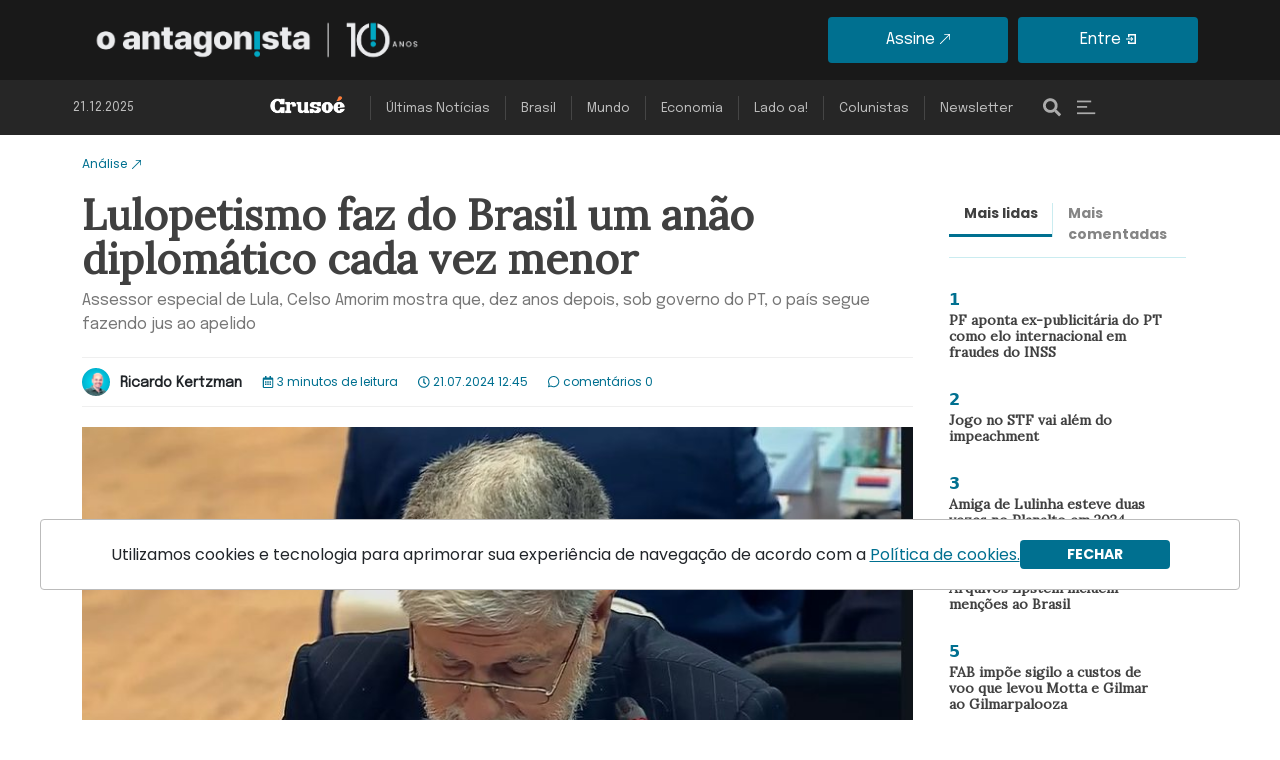

--- FILE ---
content_type: text/html; charset=UTF-8
request_url: https://oantagonista.com.br/analise/lulopetismo-faz-do-brasil-um-anao-diplomatico-cada-vez-menor/?utm_source=site&utm_medium=single&utm_campaign=mais_lidas&utm_term=pib-dos-eua-desaba-329-no-2o-trimestre-o-maior-tombo-da-historia&utm_content=artigo
body_size: 33077
content:


<!doctype html>
<html lang="pt-BR">

<head>
  <meta http-equiv="Content-Type" content="text/html; charset=utf-8">
  <meta name="viewport" content="width=device-width, initial-scale=1">
  <link rel="apple-touch-icon" sizes="180x180" href="https://cdn.oantagonista.com/images/icones-v3/apple-touch-icon.png">
  <link rel="icon" type="image/png" sizes="32x32" href="https://cdn.oantagonista.com/images/icones-v3/favicon-32x32.png">
  <link rel="icon" type="image/png" sizes="16x16" href="https://cdn.oantagonista.com/images/icones-v3/favicon-16x16.png">
  <meta name="theme-color" content="#000">
  
<!-- Start Google Tag Manager -->
  <script>(function(w,d,s,l,i){w[l]=w[l]||[];w[l].push({'gtm.start':new Date().getTime(),event:'gtm.js'});var f=d.getElementsByTagName(s)[0],j=d.createElement(s),dl=l!='dataLayer'?'&l='+l:'';j.async=true;j.src='https://www.googletagmanager.com/gtm.js?id='+i+dl;f.parentNode.insertBefore(j,f);})(window,document,'script','dataLayer','GTM-TX8R5K4T');</script>
<!-- End Google Tag Manager -->
  <!-- Remover Anuncios pagina Assine  -->
          <script async defer data-domain="oantagonista.com.br" src="https://tracker.myth.dev/js/worker.js"></script>
          <script>
        document.addEventListener('DOMContentLoaded', function () {
          var adsBoxes = document.querySelectorAll('.ads-box');
          adsBoxes.forEach(function (box) {
            box.style.display = 'none';
          });

          var webStoriesAds = document.querySelectorAll('.webstories-slider__slide__ads');
          webStoriesAds.forEach(function (ad) {
            var parentDiv = ad.parentElement;
            if (parentDiv.tagName === 'DIV') {
              parentDiv.style.display = 'none';
            }
          });

          var webStoriesAdsInterna = document.querySelectorAll('.webstories-interna__slide__ads');
          webStoriesAdsInterna.forEach(function (ad) {
            var parentDiv = ad.parentElement;
            if (parentDiv.tagName === 'DIV') {
              parentDiv.style.display = 'none';
            }
          });
        });
      </script>
    
    <!-- Ad blocking recovery -->
        <script async src="https://fundingchoicesmessages.google.com/i/pub-7736619337202879?ers=1" nonce="DU2Dv5zqTxFSL7KOorL_CQ"></script><script nonce="DU2Dv5zqTxFSL7KOorL_CQ">(function() {function signalGooglefcPresent() {if (!window.frames['googlefcPresent']) {if (document.body) {const iframe = document.createElement('iframe'); iframe.style = 'width: 0; height: 0; border: none; z-index: -1000; left: -1000px; top: -1000px;'; iframe.style.display = 'none'; iframe.name = 'googlefcPresent'; document.body.appendChild(iframe);} else {setTimeout(signalGooglefcPresent, 0);}}}signalGooglefcPresent();})();</script>
    
    <!-- Ad blocking Error recovery -->
    <script>(function(){'use strict';function aa(a){var b=0;return function(){return b<a.length?{done:!1,value:a[b++]}:{done:!0}}}var ba="function"==typeof Object.defineProperties?Object.defineProperty:function(a,b,c){if(a==Array.prototype||a==Object.prototype)return a;a[b]=c.value;return a};
      function ea(a){a=["object"==typeof globalThis&&globalThis,a,"object"==typeof window&&window,"object"==typeof self&&self,"object"==typeof global&&global];for(var b=0;b<a.length;++b){var c=a[b];if(c&&c.Math==Math)return c}throw Error("Cannot find global object");}var fa=ea(this);function ha(a,b){if(b)a:{var c=fa;a=a.split(".");for(var d=0;d<a.length-1;d++){var e=a[d];if(!(e in c))break a;c=c[e]}a=a[a.length-1];d=c[a];b=b(d);b!=d&&null!=b&&ba(c,a,{configurable:!0,writable:!0,value:b})}}
      var ia="function"==typeof Object.create?Object.create:function(a){function b(){}b.prototype=a;return new b},l;if("function"==typeof Object.setPrototypeOf)l=Object.setPrototypeOf;else{var m;a:{var ja={a:!0},ka={};try{ka.__proto__=ja;m=ka.a;break a}catch(a){}m=!1}l=m?function(a,b){a.__proto__=b;if(a.__proto__!==b)throw new TypeError(a+" is not extensible");return a}:null}var la=l;
      function n(a,b){a.prototype=ia(b.prototype);a.prototype.constructor=a;if(la)la(a,b);else for(var c in b)if("prototype"!=c)if(Object.defineProperties){var d=Object.getOwnPropertyDescriptor(b,c);d&&Object.defineProperty(a,c,d)}else a[c]=b[c];a.A=b.prototype}function ma(){for(var a=Number(this),b=[],c=a;c<arguments.length;c++)b[c-a]=arguments[c];return b}
      var na="function"==typeof Object.assign?Object.assign:function(a,b){for(var c=1;c<arguments.length;c++){var d=arguments[c];if(d)for(var e in d)Object.prototype.hasOwnProperty.call(d,e)&&(a[e]=d[e])}return a};ha("Object.assign",function(a){return a||na});/*

      Copyright The Closure Library Authors.
      SPDX-License-Identifier: Apache-2.0
      */
      var p=this||self;function q(a){return a};var t,u;a:{for(var oa=["CLOSURE_FLAGS"],v=p,x=0;x<oa.length;x++)if(v=v[oa[x]],null==v){u=null;break a}u=v}var pa=u&&u[610401301];t=null!=pa?pa:!1;var z,qa=p.navigator;z=qa?qa.userAgentData||null:null;function A(a){return t?z?z.brands.some(function(b){return(b=b.brand)&&-1!=b.indexOf(a)}):!1:!1}function B(a){var b;a:{if(b=p.navigator)if(b=b.userAgent)break a;b=""}return-1!=b.indexOf(a)};function C(){return t?!!z&&0<z.brands.length:!1}function D(){return C()?A("Chromium"):(B("Chrome")||B("CriOS"))&&!(C()?0:B("Edge"))||B("Silk")};var ra=C()?!1:B("Trident")||B("MSIE");!B("Android")||D();D();B("Safari")&&(D()||(C()?0:B("Coast"))||(C()?0:B("Opera"))||(C()?0:B("Edge"))||(C()?A("Microsoft Edge"):B("Edg/"))||C()&&A("Opera"));var sa={},E=null;var ta="undefined"!==typeof Uint8Array,ua=!ra&&"function"===typeof btoa;var F="function"===typeof Symbol&&"symbol"===typeof Symbol()?Symbol():void 0,G=F?function(a,b){a[F]|=b}:function(a,b){void 0!==a.g?a.g|=b:Object.defineProperties(a,{g:{value:b,configurable:!0,writable:!0,enumerable:!1}})};function va(a){var b=H(a);1!==(b&1)&&(Object.isFrozen(a)&&(a=Array.prototype.slice.call(a)),I(a,b|1))}
      var H=F?function(a){return a[F]|0}:function(a){return a.g|0},J=F?function(a){return a[F]}:function(a){return a.g},I=F?function(a,b){a[F]=b}:function(a,b){void 0!==a.g?a.g=b:Object.defineProperties(a,{g:{value:b,configurable:!0,writable:!0,enumerable:!1}})};function wa(){var a=[];G(a,1);return a}function xa(a,b){I(b,(a|0)&-99)}function K(a,b){I(b,(a|34)&-73)}function L(a){a=a>>11&1023;return 0===a?536870912:a};var M={};function N(a){return null!==a&&"object"===typeof a&&!Array.isArray(a)&&a.constructor===Object}var O,ya=[];I(ya,39);O=Object.freeze(ya);var P;function Q(a,b){P=b;a=new a(b);P=void 0;return a}
      function R(a,b,c){null==a&&(a=P);P=void 0;if(null==a){var d=96;c?(a=[c],d|=512):a=[];b&&(d=d&-2095105|(b&1023)<<11)}else{if(!Array.isArray(a))throw Error();d=H(a);if(d&64)return a;d|=64;if(c&&(d|=512,c!==a[0]))throw Error();a:{c=a;var e=c.length;if(e){var f=e-1,g=c[f];if(N(g)){d|=256;b=(d>>9&1)-1;e=f-b;1024<=e&&(za(c,b,g),e=1023);d=d&-2095105|(e&1023)<<11;break a}}b&&(g=(d>>9&1)-1,b=Math.max(b,e-g),1024<b&&(za(c,g,{}),d|=256,b=1023),d=d&-2095105|(b&1023)<<11)}}I(a,d);return a}
      function za(a,b,c){for(var d=1023+b,e=a.length,f=d;f<e;f++){var g=a[f];null!=g&&g!==c&&(c[f-b]=g)}a.length=d+1;a[d]=c};function Aa(a){switch(typeof a){case "number":return isFinite(a)?a:String(a);case "boolean":return a?1:0;case "object":if(a&&!Array.isArray(a)&&ta&&null!=a&&a instanceof Uint8Array){if(ua){for(var b="",c=0,d=a.length-10240;c<d;)b+=String.fromCharCode.apply(null,a.subarray(c,c+=10240));b+=String.fromCharCode.apply(null,c?a.subarray(c):a);a=btoa(b)}else{void 0===b&&(b=0);if(!E){E={};c="ABCDEFGHIJKLMNOPQRSTUVWXYZabcdefghijklmnopqrstuvwxyz0123456789".split("");d=["+/=","+/","-_=","-_.","-_"];for(var e=
      0;5>e;e++){var f=c.concat(d[e].split(""));sa[e]=f;for(var g=0;g<f.length;g++){var h=f[g];void 0===E[h]&&(E[h]=g)}}}b=sa[b];c=Array(Math.floor(a.length/3));d=b[64]||"";for(e=f=0;f<a.length-2;f+=3){var k=a[f],w=a[f+1];h=a[f+2];g=b[k>>2];k=b[(k&3)<<4|w>>4];w=b[(w&15)<<2|h>>6];h=b[h&63];c[e++]=g+k+w+h}g=0;h=d;switch(a.length-f){case 2:g=a[f+1],h=b[(g&15)<<2]||d;case 1:a=a[f],c[e]=b[a>>2]+b[(a&3)<<4|g>>4]+h+d}a=c.join("")}return a}}return a};function Ba(a,b,c){a=Array.prototype.slice.call(a);var d=a.length,e=b&256?a[d-1]:void 0;d+=e?-1:0;for(b=b&512?1:0;b<d;b++)a[b]=c(a[b]);if(e){b=a[b]={};for(var f in e)Object.prototype.hasOwnProperty.call(e,f)&&(b[f]=c(e[f]))}return a}function Da(a,b,c,d,e,f){if(null!=a){if(Array.isArray(a))a=e&&0==a.length&&H(a)&1?void 0:f&&H(a)&2?a:Ea(a,b,c,void 0!==d,e,f);else if(N(a)){var g={},h;for(h in a)Object.prototype.hasOwnProperty.call(a,h)&&(g[h]=Da(a[h],b,c,d,e,f));a=g}else a=b(a,d);return a}}
      function Ea(a,b,c,d,e,f){var g=d||c?H(a):0;d=d?!!(g&32):void 0;a=Array.prototype.slice.call(a);for(var h=0;h<a.length;h++)a[h]=Da(a[h],b,c,d,e,f);c&&c(g,a);return a}function Fa(a){return a.s===M?a.toJSON():Aa(a)};function Ga(a,b,c){c=void 0===c?K:c;if(null!=a){if(ta&&a instanceof Uint8Array)return b?a:new Uint8Array(a);if(Array.isArray(a)){var d=H(a);if(d&2)return a;if(b&&!(d&64)&&(d&32||0===d))return I(a,d|34),a;a=Ea(a,Ga,d&4?K:c,!0,!1,!0);b=H(a);b&4&&b&2&&Object.freeze(a);return a}a.s===M&&(b=a.h,c=J(b),a=c&2?a:Q(a.constructor,Ha(b,c,!0)));return a}}function Ha(a,b,c){var d=c||b&2?K:xa,e=!!(b&32);a=Ba(a,b,function(f){return Ga(f,e,d)});G(a,32|(c?2:0));return a};function Ia(a,b){a=a.h;return Ja(a,J(a),b)}function Ja(a,b,c,d){if(-1===c)return null;if(c>=L(b)){if(b&256)return a[a.length-1][c]}else{var e=a.length;if(d&&b&256&&(d=a[e-1][c],null!=d))return d;b=c+((b>>9&1)-1);if(b<e)return a[b]}}function Ka(a,b,c,d,e){var f=L(b);if(c>=f||e){e=b;if(b&256)f=a[a.length-1];else{if(null==d)return;f=a[f+((b>>9&1)-1)]={};e|=256}f[c]=d;e&=-1025;e!==b&&I(a,e)}else a[c+((b>>9&1)-1)]=d,b&256&&(d=a[a.length-1],c in d&&delete d[c]),b&1024&&I(a,b&-1025)}
      function La(a,b){var c=Ma;var d=void 0===d?!1:d;var e=a.h;var f=J(e),g=Ja(e,f,b,d);var h=!1;if(null==g||"object"!==typeof g||(h=Array.isArray(g))||g.s!==M)if(h){var k=h=H(g);0===k&&(k|=f&32);k|=f&2;k!==h&&I(g,k);c=new c(g)}else c=void 0;else c=g;c!==g&&null!=c&&Ka(e,f,b,c,d);e=c;if(null==e)return e;a=a.h;f=J(a);f&2||(g=e,c=g.h,h=J(c),g=h&2?Q(g.constructor,Ha(c,h,!1)):g,g!==e&&(e=g,Ka(a,f,b,e,d)));return e}function Na(a,b){a=Ia(a,b);return null==a||"string"===typeof a?a:void 0}
      function Oa(a,b){a=Ia(a,b);return null!=a?a:0}function S(a,b){a=Na(a,b);return null!=a?a:""};function T(a,b,c){this.h=R(a,b,c)}T.prototype.toJSON=function(){var a=Ea(this.h,Fa,void 0,void 0,!1,!1);return Pa(this,a,!0)};T.prototype.s=M;T.prototype.toString=function(){return Pa(this,this.h,!1).toString()};
      function Pa(a,b,c){var d=a.constructor.v,e=L(J(c?a.h:b)),f=!1;if(d){if(!c){b=Array.prototype.slice.call(b);var g;if(b.length&&N(g=b[b.length-1]))for(f=0;f<d.length;f++)if(d[f]>=e){Object.assign(b[b.length-1]={},g);break}f=!0}e=b;c=!c;g=J(a.h);a=L(g);g=(g>>9&1)-1;for(var h,k,w=0;w<d.length;w++)if(k=d[w],k<a){k+=g;var r=e[k];null==r?e[k]=c?O:wa():c&&r!==O&&va(r)}else h||(r=void 0,e.length&&N(r=e[e.length-1])?h=r:e.push(h={})),r=h[k],null==h[k]?h[k]=c?O:wa():c&&r!==O&&va(r)}d=b.length;if(!d)return b;
      var Ca;if(N(h=b[d-1])){a:{var y=h;e={};c=!1;for(var ca in y)Object.prototype.hasOwnProperty.call(y,ca)&&(a=y[ca],Array.isArray(a)&&a!=a&&(c=!0),null!=a?e[ca]=a:c=!0);if(c){for(var rb in e){y=e;break a}y=null}}y!=h&&(Ca=!0);d--}for(;0<d;d--){h=b[d-1];if(null!=h)break;var cb=!0}if(!Ca&&!cb)return b;var da;f?da=b:da=Array.prototype.slice.call(b,0,d);b=da;f&&(b.length=d);y&&b.push(y);return b};function Qa(a){return function(b){if(null==b||""==b)b=new a;else{b=JSON.parse(b);if(!Array.isArray(b))throw Error(void 0);G(b,32);b=Q(a,b)}return b}};function Ra(a){this.h=R(a)}n(Ra,T);var Sa=Qa(Ra);var U;function V(a){this.g=a}V.prototype.toString=function(){return this.g+""};var Ta={};function Ua(){return Math.floor(2147483648*Math.random()).toString(36)+Math.abs(Math.floor(2147483648*Math.random())^Date.now()).toString(36)};function Va(a,b){b=String(b);"application/xhtml+xml"===a.contentType&&(b=b.toLowerCase());return a.createElement(b)}function Wa(a){this.g=a||p.document||document}Wa.prototype.appendChild=function(a,b){a.appendChild(b)};/*

      SPDX-License-Identifier: Apache-2.0
      */
      function Xa(a,b){a.src=b instanceof V&&b.constructor===V?b.g:"type_error:TrustedResourceUrl";var c,d;(c=(b=null==(d=(c=(a.ownerDocument&&a.ownerDocument.defaultView||window).document).querySelector)?void 0:d.call(c,"script[nonce]"))?b.nonce||b.getAttribute("nonce")||"":"")&&a.setAttribute("nonce",c)};function Ya(a){a=void 0===a?document:a;return a.createElement("script")};function Za(a,b,c,d,e,f){try{var g=a.g,h=Ya(g);h.async=!0;Xa(h,b);g.head.appendChild(h);h.addEventListener("load",function(){e();d&&g.head.removeChild(h)});h.addEventListener("error",function(){0<c?Za(a,b,c-1,d,e,f):(d&&g.head.removeChild(h),f())})}catch(k){f()}};var $a=p.atob("aHR0cHM6Ly93d3cuZ3N0YXRpYy5jb20vaW1hZ2VzL2ljb25zL21hdGVyaWFsL3N5c3RlbS8xeC93YXJuaW5nX2FtYmVyXzI0ZHAucG5n"),ab=p.atob("WW91IGFyZSBzZWVpbmcgdGhpcyBtZXNzYWdlIGJlY2F1c2UgYWQgb3Igc2NyaXB0IGJsb2NraW5nIHNvZnR3YXJlIGlzIGludGVyZmVyaW5nIHdpdGggdGhpcyBwYWdlLg=="),bb=p.atob("RGlzYWJsZSBhbnkgYWQgb3Igc2NyaXB0IGJsb2NraW5nIHNvZnR3YXJlLCB0aGVuIHJlbG9hZCB0aGlzIHBhZ2Uu");function db(a,b,c){this.i=a;this.l=new Wa(this.i);this.g=null;this.j=[];this.m=!1;this.u=b;this.o=c}
      function eb(a){if(a.i.body&&!a.m){var b=function(){fb(a);p.setTimeout(function(){return gb(a,3)},50)};Za(a.l,a.u,2,!0,function(){p[a.o]||b()},b);a.m=!0}}
      function fb(a){for(var b=W(1,5),c=0;c<b;c++){var d=X(a);a.i.body.appendChild(d);a.j.push(d)}b=X(a);b.style.bottom="0";b.style.left="0";b.style.position="fixed";b.style.width=W(100,110).toString()+"%";b.style.zIndex=W(2147483544,2147483644).toString();b.style["background-color"]=hb(249,259,242,252,219,229);b.style["box-shadow"]="0 0 12px #888";b.style.color=hb(0,10,0,10,0,10);b.style.display="flex";b.style["justify-content"]="center";b.style["font-family"]="Roboto, Arial";c=X(a);c.style.width=W(80,
      85).toString()+"%";c.style.maxWidth=W(750,775).toString()+"px";c.style.margin="24px";c.style.display="flex";c.style["align-items"]="flex-start";c.style["justify-content"]="center";d=Va(a.l.g,"IMG");d.className=Ua();d.src=$a;d.alt="Warning icon";d.style.height="24px";d.style.width="24px";d.style["padding-right"]="16px";var e=X(a),f=X(a);f.style["font-weight"]="bold";f.textContent=ab;var g=X(a);g.textContent=bb;Y(a,e,f);Y(a,e,g);Y(a,c,d);Y(a,c,e);Y(a,b,c);a.g=b;a.i.body.appendChild(a.g);b=W(1,5);for(c=
      0;c<b;c++)d=X(a),a.i.body.appendChild(d),a.j.push(d)}function Y(a,b,c){for(var d=W(1,5),e=0;e<d;e++){var f=X(a);b.appendChild(f)}b.appendChild(c);c=W(1,5);for(d=0;d<c;d++)e=X(a),b.appendChild(e)}function W(a,b){return Math.floor(a+Math.random()*(b-a))}function hb(a,b,c,d,e,f){return"rgb("+W(Math.max(a,0),Math.min(b,255)).toString()+","+W(Math.max(c,0),Math.min(d,255)).toString()+","+W(Math.max(e,0),Math.min(f,255)).toString()+")"}function X(a){a=Va(a.l.g,"DIV");a.className=Ua();return a}
      function gb(a,b){0>=b||null!=a.g&&0!=a.g.offsetHeight&&0!=a.g.offsetWidth||(ib(a),fb(a),p.setTimeout(function(){return gb(a,b-1)},50))}
      function ib(a){var b=a.j;var c="undefined"!=typeof Symbol&&Symbol.iterator&&b[Symbol.iterator];if(c)b=c.call(b);else if("number"==typeof b.length)b={next:aa(b)};else throw Error(String(b)+" is not an iterable or ArrayLike");for(c=b.next();!c.done;c=b.next())(c=c.value)&&c.parentNode&&c.parentNode.removeChild(c);a.j=[];(b=a.g)&&b.parentNode&&b.parentNode.removeChild(b);a.g=null};function jb(a,b,c,d,e){function f(k){document.body?g(document.body):0<k?p.setTimeout(function(){f(k-1)},e):b()}function g(k){k.appendChild(h);p.setTimeout(function(){h?(0!==h.offsetHeight&&0!==h.offsetWidth?b():a(),h.parentNode&&h.parentNode.removeChild(h)):a()},d)}var h=kb(c);f(3)}function kb(a){var b=document.createElement("div");b.className=a;b.style.width="1px";b.style.height="1px";b.style.position="absolute";b.style.left="-10000px";b.style.top="-10000px";b.style.zIndex="-10000";return b};function Ma(a){this.h=R(a)}n(Ma,T);function lb(a){this.h=R(a)}n(lb,T);var mb=Qa(lb);function nb(a){a=Na(a,4)||"";if(void 0===U){var b=null;var c=p.trustedTypes;if(c&&c.createPolicy){try{b=c.createPolicy("goog#html",{createHTML:q,createScript:q,createScriptURL:q})}catch(d){p.console&&p.console.error(d.message)}U=b}else U=b}a=(b=U)?b.createScriptURL(a):a;return new V(a,Ta)};function ob(a,b){this.m=a;this.o=new Wa(a.document);this.g=b;this.j=S(this.g,1);this.u=nb(La(this.g,2));this.i=!1;b=nb(La(this.g,13));this.l=new db(a.document,b,S(this.g,12))}ob.prototype.start=function(){pb(this)};
      function pb(a){qb(a);Za(a.o,a.u,3,!1,function(){a:{var b=a.j;var c=p.btoa(b);if(c=p[c]){try{var d=Sa(p.atob(c))}catch(e){b=!1;break a}b=b===Na(d,1)}else b=!1}b?Z(a,S(a.g,14)):(Z(a,S(a.g,8)),eb(a.l))},function(){jb(function(){Z(a,S(a.g,7));eb(a.l)},function(){return Z(a,S(a.g,6))},S(a.g,9),Oa(a.g,10),Oa(a.g,11))})}function Z(a,b){a.i||(a.i=!0,a=new a.m.XMLHttpRequest,a.open("GET",b,!0),a.send())}function qb(a){var b=p.btoa(a.j);a.m[b]&&Z(a,S(a.g,5))};(function(a,b){p[a]=function(){var c=ma.apply(0,arguments);p[a]=function(){};b.apply(null,c)}})("__h82AlnkH6D91__",function(a){"function"===typeof window.atob&&(new ob(window,mb(window.atob(a)))).start()});}).call(this);

      window.__h82AlnkH6D91__("[base64]/[base64]/[base64]/[base64]");</script>

    <script type="text/javascript">
      !function () { "use strict"; function e(e) { var t = !(arguments.length > 1 && void 0 !== arguments[1]) || arguments[1], c = document.createElement("script"); c.src = e, t ? c.type = "module" : (c.async = !0, c.type = "text/javascript", c.setAttribute("nomodule", "")); var n = document.getElementsByTagName("script")[0]; n.parentNode.insertBefore(c, n) } !function (t, c) { !function (t, c, n) { var a, o, r; n.accountId = c, null !== (a = t.marfeel) && void 0 !== a || (t.marfeel = {}), null !== (o = (r = t.marfeel).cmd) && void 0 !== o || (r.cmd = []), t.marfeel.config = n; var i = "https://sdk.mrf.io/statics"; e("".concat(i, "/marfeel-sdk.js?id=").concat(c), !0), e("".concat(i, "/marfeel-sdk.es5.js?id=").concat(c), !1) }(t, c, arguments.length > 2 && void 0 !== arguments[2] ? arguments[2] : {}) }(window, 4562, {} /* Config */) }();
    </script>
    <!-- End Remover Anuncios -->

  <meta name="facebook-domain-verification" content="bhe0pir71edjimav20a2r278xi3ol4" />
  <meta property="fb:pages" content="323983461125902" />

  <meta http-equiv="x-ua-compatible" content="ie=edge">
  <meta name="viewport" content="width=device-width, initial-scale=1, shrink-to-fit=no">

  <meta name="description" content="Se há acusação descabida contra lulopetistas, é apontar-lhes falta de coragem e coerência para defenderem suas teses autoritárias, tiranas e retrógradas. Expoentes máximos e históricos da “seita” &#8211; José Dirceu (ainda que ultimamente um pouco distante), Celso Amorim e o próprio chefão petista, o presidente Lula &#8211; jamais enrubesceram as faces ou mudaram de opinião..."><meta name="keywords" content="Celso Amorim, diplomacia brasileira, lulopetismo">
          <meta name="googlebot" content="index, follow, max-snippet:-1, max-image-preview:large, max-video-preview:-1" />
      <meta name="bingbot" content="index, follow, max-snippet:-1, max-image-preview:large, max-video-preview:-1" />
    
    <link rel="dns-prefetch" href="https://www.googletagmanager.com">
    <link rel="dns-prefetch" href="https://cdn.oantagonista.com">
    <link rel="dns-prefetch" href="https://www.google-analytics.com">
    <link rel="dns-prefetch" href="https://www.googletagmanager.com">
    <link rel="dns-prefetch" href="https://pagead2.googlesyndication.com">
    <link rel="dns-prefetch" href="https://pubads.g.doubleclick.net">


    <link rel="preconnect" href="https://www.googletagmanager.com">
    <link rel="preconnect" href="https://cdn.oantagonista.com">
    <link rel="preconnect" href="https://www.google-analytics.com">
    <link rel="preconnect" href="https://pagead2.googlesyndication.com">
    <link rel="preconnect" href="https://securepubads.g.doubleclick.net">
    <link rel="preconnect" href="https://pubads.g.doubleclick.net">
    <link rel="preconnect" href="https://adservice.google.com">

  <!-- MGID -->
      <script src="https://jsc.mgid.com/site/912212.js" async></script>
  
  <!-- Begin comScore Tag -->
  <script>
    var _comscore = _comscore || [];
    _comscore.push({
      c1: "2", c2: "26241670",
      options: {
        enableFirstPartyCookie: true,
        bypassUserConsentRequirementFor1PCookie: true
      }
    });
    (function () {
      var s = document.createElement("script"), el = document.getElementsByTagName("script")[0]; s.async = true;
      s.src = "https://sb.scorecardresearch.com/cs/26241670/beacon.js";
      el.parentNode.insertBefore(s, el);
    })();
  </script>
  <noscript>
    <img src="https://sb.scorecardresearch.com/p?c1=2&amp;c2=26241670&amp;cv=4.4.0&amp;cj=1">
  </noscript>
  <!-- End comScore Tag -->

  <!-- Script debug Web Vitals -->
  <script async src="https://cdn.debugbear.com/KeiOiCJywCVj.js"></script>
  <!-- End Script debug Web Vitals -->

  <!-- Marfeel -->
  <script type="text/javascript">
    !function(){"use strict";function e(e){var t=!(arguments.length>1&&void 0!==arguments[1])||arguments[1],c=document.createElement("script");c.src=e,t?c.type="module":(c.async=!0,c.type="text/javascript",c.setAttribute("nomodule",""));var n=document.getElementsByTagName("script")[0];n.parentNode.insertBefore(c,n)}!function(t,c){!function(t,c,n){var a,o,r;n.accountId=c,null!==(a=t.marfeel)&&void 0!==a||(t.marfeel={}),null!==(o=(r=t.marfeel).cmd)&&void 0!==o||(r.cmd=[]),t.marfeel.config=n;var i="https://sdk.mrf.io/statics";e("".concat(i,"/marfeel-sdk.js?id=").concat(c),!0),e("".concat(i,"/marfeel-sdk.es5.js?id=").concat(c),!1)}(t,c,arguments.length>2&&void 0!==arguments[2]?arguments[2]:{})}(window,6148,{} /* Config */)}();
  </script>
  <meta name='robots' content='index, follow, max-image-preview:large, max-snippet:-1, max-video-preview:-1' />
<link rel="preload" href="https://cdn.oantagonista.com/uploads/2024/07/Celso-Amorim-em-Sao-PEtersburgo-e1714141061566.jpg" as="image" type="image/jpeg" />
        <link rel="preload" href="https://cdn.oantagonista.com/fonts/LORA-0QIvMX1D_JOuMwr7I_FMl_E.woff2" as="font" type="font/woff2" crossorigin="anonymous">
        <link rel="preload" href="https://cdn.oantagonista.com/fonts/EPILOGUE-O4ZRFGj5hxF0EhjimlIksgg4lWmc.woff2" as="font" type="font/woff2" crossorigin="anonymous">
        <link rel="preload" href="https://cdn.oantagonista.com/fonts/POPPINS-300-pxiByp8kv8JHgFVrLDz8Z1xlFd2JQEk.woff2" as="font" type="font/woff2" crossorigin="anonymous">
        <link rel="preload" href="https://cdn.oantagonista.com/fonts/POPPINS-400-pxiEyp8kv8JHgFVrJJfecnFHGPc.woff2" as="font" type="font/woff2" crossorigin="anonymous">
        <link rel="preload" href="https://cdn.oantagonista.com/fonts/POPPINS-pxiByp8kv8JHgFVrLCz7Z1xlFd2JQEk.woff2" as="font" type="font/woff2" crossorigin="anonymous">
        
	<!-- This site is optimized with the Yoast SEO Premium plugin v21.1 (Yoast SEO v21.3) - https://yoast.com/wordpress/plugins/seo/ -->
	<title>Lulopetismo faz do Brasil um anão diplomático cada vez menor</title>
	<meta name="description" content="Assessor especial de Lula, Celso Amorim mostra que, dez anos depois, sob governo do PT, o país segue fazendo jus ao apelido" />
	<link rel="canonical" href="https://oantagonista.com.br/analise/lulopetismo-faz-do-brasil-um-anao-diplomatico-cada-vez-menor/" />
	<meta property="og:locale" content="pt_BR" />
	<meta property="og:type" content="article" />
	<meta property="og:title" content="Lulopetismo faz do Brasil um anão diplomático cada vez menor" />
	<meta property="og:description" content="Assessor especial de Lula, Celso Amorim mostra que, dez anos depois, sob governo do PT, o país segue fazendo jus ao apelido" />
	<meta property="og:url" content="https://oantagonista.com.br/analise/lulopetismo-faz-do-brasil-um-anao-diplomatico-cada-vez-menor/" />
	<meta property="og:site_name" content="O Antagonista" />
	<meta property="article:publisher" content="https://www.facebook.com/oantagonista/" />
	<meta property="article:published_time" content="2024-07-21T15:45:12+00:00" />
	<meta property="article:modified_time" content="2024-07-26T11:51:04+00:00" />
	<meta property="og:image" content="https://cdn.oantagonista.com/uploads/2024/07/Celso-Amorim-em-Sao-PEtersburgo-e1714141061566.jpg" />
	<meta property="og:image:width" content="848" />
	<meta property="og:image:height" content="481" />
	<meta property="og:image:type" content="image/jpeg" />
	<meta name="author" content="Ricardo Kertzman" />
	<meta name="twitter:card" content="summary_large_image" />
	<meta name="twitter:creator" content="@o_antagonista" />
	<meta name="twitter:site" content="@o_antagonista" />
	<meta name="twitter:label1" content="Written by" />
	<meta name="twitter:data1" content="Ricardo Kertzman" />
	<meta name="twitter:label2" content="Est. reading time" />
	<meta name="twitter:data2" content="3 minutos" />
	<!-- / Yoast SEO Premium plugin. -->


<link rel='dns-prefetch' href='//cdn.oantagonista.com' />
<script>
window._wpemojiSettings = {"baseUrl":"https:\/\/s.w.org\/images\/core\/emoji\/14.0.0\/72x72\/","ext":".png","svgUrl":"https:\/\/s.w.org\/images\/core\/emoji\/14.0.0\/svg\/","svgExt":".svg","source":{"concatemoji":"https:\/\/oantagonista.com.br\/wp\/wp-includes\/js\/wp-emoji-release.min.js?ver=6.3.1"}};
/*! This file is auto-generated */
!function(i,n){var o,s,e;function c(e){try{var t={supportTests:e,timestamp:(new Date).valueOf()};sessionStorage.setItem(o,JSON.stringify(t))}catch(e){}}function p(e,t,n){e.clearRect(0,0,e.canvas.width,e.canvas.height),e.fillText(t,0,0);var t=new Uint32Array(e.getImageData(0,0,e.canvas.width,e.canvas.height).data),r=(e.clearRect(0,0,e.canvas.width,e.canvas.height),e.fillText(n,0,0),new Uint32Array(e.getImageData(0,0,e.canvas.width,e.canvas.height).data));return t.every(function(e,t){return e===r[t]})}function u(e,t,n){switch(t){case"flag":return n(e,"\ud83c\udff3\ufe0f\u200d\u26a7\ufe0f","\ud83c\udff3\ufe0f\u200b\u26a7\ufe0f")?!1:!n(e,"\ud83c\uddfa\ud83c\uddf3","\ud83c\uddfa\u200b\ud83c\uddf3")&&!n(e,"\ud83c\udff4\udb40\udc67\udb40\udc62\udb40\udc65\udb40\udc6e\udb40\udc67\udb40\udc7f","\ud83c\udff4\u200b\udb40\udc67\u200b\udb40\udc62\u200b\udb40\udc65\u200b\udb40\udc6e\u200b\udb40\udc67\u200b\udb40\udc7f");case"emoji":return!n(e,"\ud83e\udef1\ud83c\udffb\u200d\ud83e\udef2\ud83c\udfff","\ud83e\udef1\ud83c\udffb\u200b\ud83e\udef2\ud83c\udfff")}return!1}function f(e,t,n){var r="undefined"!=typeof WorkerGlobalScope&&self instanceof WorkerGlobalScope?new OffscreenCanvas(300,150):i.createElement("canvas"),a=r.getContext("2d",{willReadFrequently:!0}),o=(a.textBaseline="top",a.font="600 32px Arial",{});return e.forEach(function(e){o[e]=t(a,e,n)}),o}function t(e){var t=i.createElement("script");t.src=e,t.defer=!0,i.head.appendChild(t)}"undefined"!=typeof Promise&&(o="wpEmojiSettingsSupports",s=["flag","emoji"],n.supports={everything:!0,everythingExceptFlag:!0},e=new Promise(function(e){i.addEventListener("DOMContentLoaded",e,{once:!0})}),new Promise(function(t){var n=function(){try{var e=JSON.parse(sessionStorage.getItem(o));if("object"==typeof e&&"number"==typeof e.timestamp&&(new Date).valueOf()<e.timestamp+604800&&"object"==typeof e.supportTests)return e.supportTests}catch(e){}return null}();if(!n){if("undefined"!=typeof Worker&&"undefined"!=typeof OffscreenCanvas&&"undefined"!=typeof URL&&URL.createObjectURL&&"undefined"!=typeof Blob)try{var e="postMessage("+f.toString()+"("+[JSON.stringify(s),u.toString(),p.toString()].join(",")+"));",r=new Blob([e],{type:"text/javascript"}),a=new Worker(URL.createObjectURL(r),{name:"wpTestEmojiSupports"});return void(a.onmessage=function(e){c(n=e.data),a.terminate(),t(n)})}catch(e){}c(n=f(s,u,p))}t(n)}).then(function(e){for(var t in e)n.supports[t]=e[t],n.supports.everything=n.supports.everything&&n.supports[t],"flag"!==t&&(n.supports.everythingExceptFlag=n.supports.everythingExceptFlag&&n.supports[t]);n.supports.everythingExceptFlag=n.supports.everythingExceptFlag&&!n.supports.flag,n.DOMReady=!1,n.readyCallback=function(){n.DOMReady=!0}}).then(function(){return e}).then(function(){var e;n.supports.everything||(n.readyCallback(),(e=n.source||{}).concatemoji?t(e.concatemoji):e.wpemoji&&e.twemoji&&(t(e.twemoji),t(e.wpemoji)))}))}((window,document),window._wpemojiSettings);
</script>
<style>
img.wp-smiley,
img.emoji {
	display: inline !important;
	border: none !important;
	box-shadow: none !important;
	height: 1em !important;
	width: 1em !important;
	margin: 0 0.07em !important;
	vertical-align: -0.1em !important;
	background: none !important;
	padding: 0 !important;
}
</style>
	<link rel='stylesheet' id='wp-block-library-css' href='https://oantagonista.com.br/wp/wp-includes/css/dist/block-library/style.min.css?ver=6.3.1' media='all' />
<style id='global-styles-inline-css'>
body{--wp--preset--color--black: #000000;--wp--preset--color--cyan-bluish-gray: #abb8c3;--wp--preset--color--white: #ffffff;--wp--preset--color--pale-pink: #f78da7;--wp--preset--color--vivid-red: #cf2e2e;--wp--preset--color--luminous-vivid-orange: #ff6900;--wp--preset--color--luminous-vivid-amber: #fcb900;--wp--preset--color--light-green-cyan: #7bdcb5;--wp--preset--color--vivid-green-cyan: #00d084;--wp--preset--color--pale-cyan-blue: #8ed1fc;--wp--preset--color--vivid-cyan-blue: #0693e3;--wp--preset--color--vivid-purple: #9b51e0;--wp--preset--gradient--vivid-cyan-blue-to-vivid-purple: linear-gradient(135deg,rgba(6,147,227,1) 0%,rgb(155,81,224) 100%);--wp--preset--gradient--light-green-cyan-to-vivid-green-cyan: linear-gradient(135deg,rgb(122,220,180) 0%,rgb(0,208,130) 100%);--wp--preset--gradient--luminous-vivid-amber-to-luminous-vivid-orange: linear-gradient(135deg,rgba(252,185,0,1) 0%,rgba(255,105,0,1) 100%);--wp--preset--gradient--luminous-vivid-orange-to-vivid-red: linear-gradient(135deg,rgba(255,105,0,1) 0%,rgb(207,46,46) 100%);--wp--preset--gradient--very-light-gray-to-cyan-bluish-gray: linear-gradient(135deg,rgb(238,238,238) 0%,rgb(169,184,195) 100%);--wp--preset--gradient--cool-to-warm-spectrum: linear-gradient(135deg,rgb(74,234,220) 0%,rgb(151,120,209) 20%,rgb(207,42,186) 40%,rgb(238,44,130) 60%,rgb(251,105,98) 80%,rgb(254,248,76) 100%);--wp--preset--gradient--blush-light-purple: linear-gradient(135deg,rgb(255,206,236) 0%,rgb(152,150,240) 100%);--wp--preset--gradient--blush-bordeaux: linear-gradient(135deg,rgb(254,205,165) 0%,rgb(254,45,45) 50%,rgb(107,0,62) 100%);--wp--preset--gradient--luminous-dusk: linear-gradient(135deg,rgb(255,203,112) 0%,rgb(199,81,192) 50%,rgb(65,88,208) 100%);--wp--preset--gradient--pale-ocean: linear-gradient(135deg,rgb(255,245,203) 0%,rgb(182,227,212) 50%,rgb(51,167,181) 100%);--wp--preset--gradient--electric-grass: linear-gradient(135deg,rgb(202,248,128) 0%,rgb(113,206,126) 100%);--wp--preset--gradient--midnight: linear-gradient(135deg,rgb(2,3,129) 0%,rgb(40,116,252) 100%);--wp--preset--font-size--small: 13px;--wp--preset--font-size--medium: 20px;--wp--preset--font-size--large: 36px;--wp--preset--font-size--x-large: 42px;--wp--preset--spacing--20: 0.44rem;--wp--preset--spacing--30: 0.67rem;--wp--preset--spacing--40: 1rem;--wp--preset--spacing--50: 1.5rem;--wp--preset--spacing--60: 2.25rem;--wp--preset--spacing--70: 3.38rem;--wp--preset--spacing--80: 5.06rem;--wp--preset--shadow--natural: 6px 6px 9px rgba(0, 0, 0, 0.2);--wp--preset--shadow--deep: 12px 12px 50px rgba(0, 0, 0, 0.4);--wp--preset--shadow--sharp: 6px 6px 0px rgba(0, 0, 0, 0.2);--wp--preset--shadow--outlined: 6px 6px 0px -3px rgba(255, 255, 255, 1), 6px 6px rgba(0, 0, 0, 1);--wp--preset--shadow--crisp: 6px 6px 0px rgba(0, 0, 0, 1);}body { margin: 0;--wp--style--global--content-size: 650px;--wp--style--global--wide-size: 1200px; }.wp-site-blocks > .alignleft { float: left; margin-right: 2em; }.wp-site-blocks > .alignright { float: right; margin-left: 2em; }.wp-site-blocks > .aligncenter { justify-content: center; margin-left: auto; margin-right: auto; }:where(.is-layout-flex){gap: 0.5em;}:where(.is-layout-grid){gap: 0.5em;}body .is-layout-flow > .alignleft{float: left;margin-inline-start: 0;margin-inline-end: 2em;}body .is-layout-flow > .alignright{float: right;margin-inline-start: 2em;margin-inline-end: 0;}body .is-layout-flow > .aligncenter{margin-left: auto !important;margin-right: auto !important;}body .is-layout-constrained > .alignleft{float: left;margin-inline-start: 0;margin-inline-end: 2em;}body .is-layout-constrained > .alignright{float: right;margin-inline-start: 2em;margin-inline-end: 0;}body .is-layout-constrained > .aligncenter{margin-left: auto !important;margin-right: auto !important;}body .is-layout-constrained > :where(:not(.alignleft):not(.alignright):not(.alignfull)){max-width: var(--wp--style--global--content-size);margin-left: auto !important;margin-right: auto !important;}body .is-layout-constrained > .alignwide{max-width: var(--wp--style--global--wide-size);}body .is-layout-flex{display: flex;}body .is-layout-flex{flex-wrap: wrap;align-items: center;}body .is-layout-flex > *{margin: 0;}body .is-layout-grid{display: grid;}body .is-layout-grid > *{margin: 0;}body{padding-top: 0px;padding-right: 0px;padding-bottom: 0px;padding-left: 0px;}a:where(:not(.wp-element-button)){text-decoration: underline;}.wp-element-button, .wp-block-button__link{background-color: #32373c;border-width: 0;color: #fff;font-family: inherit;font-size: inherit;line-height: inherit;padding: calc(0.667em + 2px) calc(1.333em + 2px);text-decoration: none;}.has-black-color{color: var(--wp--preset--color--black) !important;}.has-cyan-bluish-gray-color{color: var(--wp--preset--color--cyan-bluish-gray) !important;}.has-white-color{color: var(--wp--preset--color--white) !important;}.has-pale-pink-color{color: var(--wp--preset--color--pale-pink) !important;}.has-vivid-red-color{color: var(--wp--preset--color--vivid-red) !important;}.has-luminous-vivid-orange-color{color: var(--wp--preset--color--luminous-vivid-orange) !important;}.has-luminous-vivid-amber-color{color: var(--wp--preset--color--luminous-vivid-amber) !important;}.has-light-green-cyan-color{color: var(--wp--preset--color--light-green-cyan) !important;}.has-vivid-green-cyan-color{color: var(--wp--preset--color--vivid-green-cyan) !important;}.has-pale-cyan-blue-color{color: var(--wp--preset--color--pale-cyan-blue) !important;}.has-vivid-cyan-blue-color{color: var(--wp--preset--color--vivid-cyan-blue) !important;}.has-vivid-purple-color{color: var(--wp--preset--color--vivid-purple) !important;}.has-black-background-color{background-color: var(--wp--preset--color--black) !important;}.has-cyan-bluish-gray-background-color{background-color: var(--wp--preset--color--cyan-bluish-gray) !important;}.has-white-background-color{background-color: var(--wp--preset--color--white) !important;}.has-pale-pink-background-color{background-color: var(--wp--preset--color--pale-pink) !important;}.has-vivid-red-background-color{background-color: var(--wp--preset--color--vivid-red) !important;}.has-luminous-vivid-orange-background-color{background-color: var(--wp--preset--color--luminous-vivid-orange) !important;}.has-luminous-vivid-amber-background-color{background-color: var(--wp--preset--color--luminous-vivid-amber) !important;}.has-light-green-cyan-background-color{background-color: var(--wp--preset--color--light-green-cyan) !important;}.has-vivid-green-cyan-background-color{background-color: var(--wp--preset--color--vivid-green-cyan) !important;}.has-pale-cyan-blue-background-color{background-color: var(--wp--preset--color--pale-cyan-blue) !important;}.has-vivid-cyan-blue-background-color{background-color: var(--wp--preset--color--vivid-cyan-blue) !important;}.has-vivid-purple-background-color{background-color: var(--wp--preset--color--vivid-purple) !important;}.has-black-border-color{border-color: var(--wp--preset--color--black) !important;}.has-cyan-bluish-gray-border-color{border-color: var(--wp--preset--color--cyan-bluish-gray) !important;}.has-white-border-color{border-color: var(--wp--preset--color--white) !important;}.has-pale-pink-border-color{border-color: var(--wp--preset--color--pale-pink) !important;}.has-vivid-red-border-color{border-color: var(--wp--preset--color--vivid-red) !important;}.has-luminous-vivid-orange-border-color{border-color: var(--wp--preset--color--luminous-vivid-orange) !important;}.has-luminous-vivid-amber-border-color{border-color: var(--wp--preset--color--luminous-vivid-amber) !important;}.has-light-green-cyan-border-color{border-color: var(--wp--preset--color--light-green-cyan) !important;}.has-vivid-green-cyan-border-color{border-color: var(--wp--preset--color--vivid-green-cyan) !important;}.has-pale-cyan-blue-border-color{border-color: var(--wp--preset--color--pale-cyan-blue) !important;}.has-vivid-cyan-blue-border-color{border-color: var(--wp--preset--color--vivid-cyan-blue) !important;}.has-vivid-purple-border-color{border-color: var(--wp--preset--color--vivid-purple) !important;}.has-vivid-cyan-blue-to-vivid-purple-gradient-background{background: var(--wp--preset--gradient--vivid-cyan-blue-to-vivid-purple) !important;}.has-light-green-cyan-to-vivid-green-cyan-gradient-background{background: var(--wp--preset--gradient--light-green-cyan-to-vivid-green-cyan) !important;}.has-luminous-vivid-amber-to-luminous-vivid-orange-gradient-background{background: var(--wp--preset--gradient--luminous-vivid-amber-to-luminous-vivid-orange) !important;}.has-luminous-vivid-orange-to-vivid-red-gradient-background{background: var(--wp--preset--gradient--luminous-vivid-orange-to-vivid-red) !important;}.has-very-light-gray-to-cyan-bluish-gray-gradient-background{background: var(--wp--preset--gradient--very-light-gray-to-cyan-bluish-gray) !important;}.has-cool-to-warm-spectrum-gradient-background{background: var(--wp--preset--gradient--cool-to-warm-spectrum) !important;}.has-blush-light-purple-gradient-background{background: var(--wp--preset--gradient--blush-light-purple) !important;}.has-blush-bordeaux-gradient-background{background: var(--wp--preset--gradient--blush-bordeaux) !important;}.has-luminous-dusk-gradient-background{background: var(--wp--preset--gradient--luminous-dusk) !important;}.has-pale-ocean-gradient-background{background: var(--wp--preset--gradient--pale-ocean) !important;}.has-electric-grass-gradient-background{background: var(--wp--preset--gradient--electric-grass) !important;}.has-midnight-gradient-background{background: var(--wp--preset--gradient--midnight) !important;}.has-small-font-size{font-size: var(--wp--preset--font-size--small) !important;}.has-medium-font-size{font-size: var(--wp--preset--font-size--medium) !important;}.has-large-font-size{font-size: var(--wp--preset--font-size--large) !important;}.has-x-large-font-size{font-size: var(--wp--preset--font-size--x-large) !important;}
.wp-block-navigation a:where(:not(.wp-element-button)){color: inherit;}
:where(.wp-block-post-template.is-layout-flex){gap: 1.25em;}:where(.wp-block-post-template.is-layout-grid){gap: 1.25em;}
:where(.wp-block-columns.is-layout-flex){gap: 2em;}:where(.wp-block-columns.is-layout-grid){gap: 2em;}
.wp-block-pullquote{font-size: 1.5em;line-height: 1.6;}
</style>
<link rel='stylesheet' id='post/0-css' href='https://oantagonista.com.br/app/themes/nautilus/public/css/post.css' media='all' />
<link rel='stylesheet' id='app/0-css' href='https://oantagonista.com.br/app/themes/nautilus/public/css/app.css' media='all' />
<link rel="https://api.w.org/" href="https://oantagonista.com.br/wp-json/" /><link rel="alternate" type="application/json" href="https://oantagonista.com.br/wp-json/wp/v2/posts/1240404" /><link rel="EditURI" type="application/rsd+xml" title="RSD" href="https://oantagonista.com.br/wp/xmlrpc.php?rsd" />
<link rel='shortlink' href='https://oantagonista.com.br/?p=1240404' />
<link rel="alternate" type="application/json+oembed" href="https://oantagonista.com.br/wp-json/oembed/1.0/embed?url=https%3A%2F%2Foantagonista.com.br%2Fanalise%2Flulopetismo-faz-do-brasil-um-anao-diplomatico-cada-vez-menor%2F" />
<link rel="alternate" type="text/xml+oembed" href="https://oantagonista.com.br/wp-json/oembed/1.0/embed?url=https%3A%2F%2Foantagonista.com.br%2Fanalise%2Flulopetismo-faz-do-brasil-um-anao-diplomatico-cada-vez-menor%2F&#038;format=xml" />


<script type="application/ld+json" class="saswp-schema-markup-output">
[{
    "@context": "https://schema.org/",
    "@graph": [
        {
            "@type": "Organization",
            "@id": "https://oantagonista.com.br#Organization",
            "name": "O Antagonista",
            "url": "https://oantagonista.com.br",
            "sameAs": [
                "https://facebook.com/oantagonista/",
                "https://twitter.com/o_antagonista/",
                "https://www.instagram.com/o_antagonista/"
            ],
            "logo": {
                "@type": "ImageObject",
                "url": "https://cdn.oantagonista.com/uploads/2023/11/OA-Logo-Icon-5-1.png",
                "width": "4951",
                "height": "4951"
            }
        },
        {
            "@type": "WebSite",
            "@id": "https://oantagonista.com.br#website",
            "headline": "O Antagonista",
            "name": "O Antagonista",
            "description": "O mais influente site jornalístico de política do Brasil",
            "url": "https://oantagonista.com.br",
            "potentialAction": {
                "@type": "SearchAction",
                "target": "https://oantagonista.com.br?s={search_term_string}",
                "query-input": "required name=search_term_string"
            },
            "publisher": {
                "@id": "https://oantagonista.com.br#Organization"
            }
        },
        {
            "@context": "https://schema.org/",
            "@type": "WebPage",
            "@id": "https://oantagonista.com.br/analise/lulopetismo-faz-do-brasil-um-anao-diplomatico-cada-vez-menor/#webpage",
            "name": "Lulopetismo faz do Brasil um anão diplomático cada vez menor",
            "url": "https://oantagonista.com.br/analise/lulopetismo-faz-do-brasil-um-anao-diplomatico-cada-vez-menor/",
            "lastReviewed": "2024-07-26T08:51:04-03:00",
            "dateCreated": "2024-07-21T12:45:12-03:00",
            "inLanguage": "pt-BR",
            "description": "Assessor especial de Lula, Celso Amorim mostra que, dez anos depois, sob governo do PT, o país segue fazendo jus ao apelido",
            "reviewedBy": {
                "@type": "Organization",
                "name": "O Antagonista",
                "url": "https://oantagonista.com.br",
                "logo": {
                    "@type": "ImageObject",
                    "url": "https://cdn.oantagonista.com/uploads/2023/11/OA-Logo-Icon-5-1.png",
                    "width": "4951",
                    "height": "4951"
                }
            },
            "primaryImageOfPage": {
                "@id": "https://oantagonista.com.br/analise/lulopetismo-faz-do-brasil-um-anao-diplomatico-cada-vez-menor/#primaryimage"
            },
            "mainContentOfPage": [
                [
                    {
                        "@context": "https://schema.org/",
                        "@type": "SiteNavigationElement",
                        "@id": "https://oantagonista.com.br#header oa v3",
                        "name": "Brasil",
                        "url": "https://oantagonista.com.br/brasil/"
                    },
                    {
                        "@context": "https://schema.org/",
                        "@type": "SiteNavigationElement",
                        "@id": "https://oantagonista.com.br#header oa v3",
                        "name": "Economia",
                        "url": "https://oantagonista.com.br/economia/"
                    },
                    {
                        "@context": "https://schema.org/",
                        "@type": "SiteNavigationElement",
                        "@id": "https://oantagonista.com.br#header oa v3",
                        "name": "Mundo",
                        "url": "https://oantagonista.com.br/mundo/"
                    },
                    {
                        "@context": "https://schema.org/",
                        "@type": "SiteNavigationElement",
                        "@id": "https://oantagonista.com.br#header oa v3",
                        "name": "Webstories",
                        "url": "https://oantagonista.com.br/webstories/"
                    }
                ]
            ],
            "isPartOf": {
                "@id": "https://oantagonista.com.br#website"
            }
        },
        {
            "@type": "NewsArticle",
            "@id": "https://oantagonista.com.br/analise/lulopetismo-faz-do-brasil-um-anao-diplomatico-cada-vez-menor/#newsarticle",
            "url": "https://oantagonista.com.br/analise/lulopetismo-faz-do-brasil-um-anao-diplomatico-cada-vez-menor/",
            "headline": "Lulopetismo faz do Brasil um anão diplomático cada vez menor",
            "mainEntityOfPage": "https://oantagonista.com.br/analise/lulopetismo-faz-do-brasil-um-anao-diplomatico-cada-vez-menor/#webpage",
            "datePublished": "2024-07-21T12:45:12-03:00",
            "dateModified": "2024-07-26T08:51:04-03:00",
            "description": "Assessor especial de Lula, Celso Amorim mostra que, dez anos depois, sob governo do PT, o país segue fazendo jus ao apelido",
            "articleSection": "Análise",
            "articleBody": "Se há acusação descabida contra lulopetistas, é apontar-lhes falta de coragem e coerência para defenderem suas teses autoritárias, tiranas e retrógradas. Expoentes máximos e históricos da “seita” - José Dirceu (ainda que ultimamente um pouco distante), Celso Amorim e o próprio chefão petista, o presidente Lula - jamais enrubesceram as faces ou mudaram de opinião quando o assunto envolve a defesa de ditaduras e tiranias mundo afora. Ao contrário. Continuam “passando paninho” com extremo vigor e paixão.    Até mesmo pela relevância política e o cargo que ocupa (e ocupou duas vezes antes), Lula sempre foi a face mais visível do alinhamento petista com o que há de pior no planeta. Laços diplomáticos oficiais e relações pessoais, que fugiam às questões de Estado, levaram o “Pai do Ronaldinho dos Negócios” a chamar de amigo, irmão e outras graças, tiranos sanguinários como Mahmoud Ahmadinejad (Irã), Muammar Al Gaddafi (Líbia), Irmãos Castro (Cuba), Daniel Ortega (Nicarágua) e Hugo Chávez e Nicolás Maduro (Venezuela).    Outro serelepe aliado ideológico da tirania mundial é o assessor especial para assuntos internacionais da Presidência da República, Celso Amorim. É curioso como este senhor mantém-se estático às próprias crenças e valores, desde sempre, como se o tempo não passasse, as sociedades não mudassem e as relações internacionais não evoluíssem ao longo das últimas duas ou três décadas. Amorim continua combatendo tudo o que resvala na democracia ocidental e abraçando tudo o que cheira à autocracia.    Constrangimento pouco é bobagem    Em meio às ameaças de Maduro, caso seja derrotado nas eleições venezuelanas; ao agravamento do risco de guerra entre Israel e Irã, após mais um ataque contra civis judeus (um drone de fabricação iraniana, enviado a partir do Iêmen, explodiu em Tel Aviv) e ao progresso da invasão russa na Ucrânia, o brasileiro, em conversa com Dae Baer, ex-embaixador dos EUA na Organização para a Segurança e Cooperação na Europa (OSCE), escolheu, para não variar, teses e lados errados, sendo repetidamente rechaçado pelo americano, como mostrou O Antagonista.    O tratamento cruel às mulheres no Irã, como o brutal assassinado de uma jovem de 22 anos, em setembro de 2022, pela “Polícia Moral” iraniana, por trajar calças apertadas e não usar adequadamente o véu, Amorim tentou equiparar à pena de morte vigente em alguns estados americanos, para determinados crimes e após processos judiciais que chegam a durar décadas, desconhecendo que o próprio Irã é o segundo país do mundo em número de condenações a penas de morte, atrás somente de sua aliada China.&nbsp;    Em 2023, segundo a Anistia Internacional, o regime dos aiatolás executou 853 pessoas, 43% a mais do que em 2022. Em 2014, Yigal Palmor, porta-voz do ministério das Relações Exteriores de Israel, após outra atitude do governo Dilma Rousseff contrária à defesa do Estado judeu, alinhando-se aos ataques palestinos a partir de Gaza, declarou “...Uma demonstração lamentável de como o Brasil, um gigante econômico e cultural, continua a ser um anão diplomático\".    É estarrecedor - embora não surpreendente - como, dez anos depois, não crescemos um mísero centímetro. Receio, inclusive, termos diminuído um pouco mais nossa estatura moral.",
            "keywords": "Celso Amorim, diplomacia brasileira, lulopetismo, ",
            "name": "Lulopetismo faz do Brasil um anão diplomático cada vez menor",
            "thumbnailUrl": "https://cdn.oantagonista.com/uploads/2024/07/Celso-Amorim-em-Sao-PEtersburgo-e1714141061566-243x138.jpg",
            "wordCount": "503",
            "timeRequired": "PT2M14S",
            "mainEntity": {
                "@type": "WebPage",
                "@id": "https://oantagonista.com.br/analise/lulopetismo-faz-do-brasil-um-anao-diplomatico-cada-vez-menor/"
            },
            "author": {
                "@type": "Person",
                "name": "Ricardo Kertzman",
                "url": "https://oantagonista.com.br/author/ricardo-misionschnik/",
                "sameAs": [],
                "image": {
                    "@type": "ImageObject",
                    "url": "https://secure.gravatar.com/avatar/014c348676859435bce0daff3e96cbbd?s=96&d=mm&r=g",
                    "height": 96,
                    "width": 96
                }
            },
            "editor": {
                "@type": "Person",
                "name": "Ricardo Kertzman",
                "url": "https://oantagonista.com.br/author/ricardo-misionschnik/",
                "sameAs": [],
                "image": {
                    "@type": "ImageObject",
                    "url": "https://secure.gravatar.com/avatar/014c348676859435bce0daff3e96cbbd?s=96&d=mm&r=g",
                    "height": 96,
                    "width": 96
                }
            },
            "publisher": {
                "@id": "https://oantagonista.com.br#Organization"
            },
            "image": [
                {
                    "@type": "ImageObject",
                    "@id": "https://oantagonista.com.br/analise/lulopetismo-faz-do-brasil-um-anao-diplomatico-cada-vez-menor/#primaryimage",
                    "url": "https://cdn.oantagonista.com/uploads/2024/07/Celso-Amorim-em-Sao-PEtersburgo-e1714141061566.jpg",
                    "width": "848",
                    "height": "481",
                    "caption": "Celso Amorim em São Petersburgo"
                }
            ],
            "isPartOf": {
                "@id": "https://oantagonista.com.br/analise/lulopetismo-faz-do-brasil-um-anao-diplomatico-cada-vez-menor/#webpage"
            }
        }
    ]
},

{
    "@context": "https://schema.org/",
    "@graph": [
        {
            "@type": "Organization",
            "@id": "https://oantagonista.com.br#Organization",
            "name": "O Antagonista",
            "url": "https://oantagonista.com.br",
            "sameAs": [
                "https://facebook.com/oantagonista/",
                "https://twitter.com/o_antagonista/",
                "https://www.instagram.com/o_antagonista/"
            ],
            "logo": {
                "@type": "ImageObject",
                "url": "https://cdn.oantagonista.com/uploads/2023/11/OA-Logo-Icon-5-1.png",
                "width": "4951",
                "height": "4951"
            }
        },
        {
            "@type": "WebSite",
            "@id": "https://oantagonista.com.br#website",
            "headline": "O Antagonista",
            "name": "O Antagonista",
            "description": "O mais influente site jornalístico de política do Brasil",
            "url": "https://oantagonista.com.br",
            "potentialAction": {
                "@type": "SearchAction",
                "target": "https://oantagonista.com.br?s={search_term_string}",
                "query-input": "required name=search_term_string"
            },
            "publisher": {
                "@id": "https://oantagonista.com.br#Organization"
            }
        },
        {
            "@context": "https://schema.org/",
            "@type": "WebPage",
            "@id": "https://oantagonista.com.br/analise/lulopetismo-faz-do-brasil-um-anao-diplomatico-cada-vez-menor/#webpage",
            "name": "Lulopetismo faz do Brasil um anão diplomático cada vez menor",
            "url": "https://oantagonista.com.br/analise/lulopetismo-faz-do-brasil-um-anao-diplomatico-cada-vez-menor/",
            "lastReviewed": "2024-07-26T08:51:04-03:00",
            "dateCreated": "2024-07-21T12:45:12-03:00",
            "inLanguage": "pt-BR",
            "description": "Assessor especial de Lula, Celso Amorim mostra que, dez anos depois, sob governo do PT, o país segue fazendo jus ao apelido",
            "reviewedBy": {
                "@type": "Organization",
                "name": "O Antagonista",
                "url": "https://oantagonista.com.br",
                "logo": {
                    "@type": "ImageObject",
                    "url": "https://cdn.oantagonista.com/uploads/2023/11/OA-Logo-Icon-5-1.png",
                    "width": "4951",
                    "height": "4951"
                }
            },
            "primaryImageOfPage": {
                "@id": "https://oantagonista.com.br/analise/lulopetismo-faz-do-brasil-um-anao-diplomatico-cada-vez-menor/#primaryimage"
            },
            "mainContentOfPage": [
                [
                    {
                        "@context": "https://schema.org/",
                        "@type": "SiteNavigationElement",
                        "@id": "https://oantagonista.com.br#header oa v3",
                        "name": "Brasil",
                        "url": "https://oantagonista.com.br/brasil/"
                    },
                    {
                        "@context": "https://schema.org/",
                        "@type": "SiteNavigationElement",
                        "@id": "https://oantagonista.com.br#header oa v3",
                        "name": "Economia",
                        "url": "https://oantagonista.com.br/economia/"
                    },
                    {
                        "@context": "https://schema.org/",
                        "@type": "SiteNavigationElement",
                        "@id": "https://oantagonista.com.br#header oa v3",
                        "name": "Mundo",
                        "url": "https://oantagonista.com.br/mundo/"
                    },
                    {
                        "@context": "https://schema.org/",
                        "@type": "SiteNavigationElement",
                        "@id": "https://oantagonista.com.br#header oa v3",
                        "name": "Webstories",
                        "url": "https://oantagonista.com.br/webstories/"
                    }
                ]
            ],
            "isPartOf": {
                "@id": "https://oantagonista.com.br#website"
            }
        },
        {
            "@type": "Article",
            "@id": "https://oantagonista.com.br/analise/lulopetismo-faz-do-brasil-um-anao-diplomatico-cada-vez-menor/#Article",
            "url": "https://oantagonista.com.br/analise/lulopetismo-faz-do-brasil-um-anao-diplomatico-cada-vez-menor/",
            "inLanguage": "pt-BR",
            "mainEntityOfPage": "https://oantagonista.com.br/analise/lulopetismo-faz-do-brasil-um-anao-diplomatico-cada-vez-menor/#webpage",
            "headline": "Lulopetismo faz do Brasil um anão diplomático cada vez menor",
            "description": "Assessor especial de Lula, Celso Amorim mostra que, dez anos depois, sob governo do PT, o país segue fazendo jus ao apelido",
            "articleBody": "Se há acusação descabida contra lulopetistas, é apontar-lhes falta de coragem e coerência para defenderem suas teses autoritárias, tiranas e retrógradas. Expoentes máximos e históricos da “seita” - José Dirceu (ainda que ultimamente um pouco distante), Celso Amorim e o próprio chefão petista, o presidente Lula - jamais enrubesceram as faces ou mudaram de opinião quando o assunto envolve a defesa de ditaduras e tiranias mundo afora. Ao contrário. Continuam “passando paninho” com extremo vigor e paixão.    Até mesmo pela relevância política e o cargo que ocupa (e ocupou duas vezes antes), Lula sempre foi a face mais visível do alinhamento petista com o que há de pior no planeta. Laços diplomáticos oficiais e relações pessoais, que fugiam às questões de Estado, levaram o “Pai do Ronaldinho dos Negócios” a chamar de amigo, irmão e outras graças, tiranos sanguinários como Mahmoud Ahmadinejad (Irã), Muammar Al Gaddafi (Líbia), Irmãos Castro (Cuba), Daniel Ortega (Nicarágua) e Hugo Chávez e Nicolás Maduro (Venezuela).    Outro serelepe aliado ideológico da tirania mundial é o assessor especial para assuntos internacionais da Presidência da República, Celso Amorim. É curioso como este senhor mantém-se estático às próprias crenças e valores, desde sempre, como se o tempo não passasse, as sociedades não mudassem e as relações internacionais não evoluíssem ao longo das últimas duas ou três décadas. Amorim continua combatendo tudo o que resvala na democracia ocidental e abraçando tudo o que cheira à autocracia.    Constrangimento pouco é bobagem    Em meio às ameaças de Maduro, caso seja derrotado nas eleições venezuelanas; ao agravamento do risco de guerra entre Israel e Irã, após mais um ataque contra civis judeus (um drone de fabricação iraniana, enviado a partir do Iêmen, explodiu em Tel Aviv) e ao progresso da invasão russa na Ucrânia, o brasileiro, em conversa com Dae Baer, ex-embaixador dos EUA na Organização para a Segurança e Cooperação na Europa (OSCE), escolheu, para não variar, teses e lados errados, sendo repetidamente rechaçado pelo americano, como mostrou O Antagonista.    O tratamento cruel às mulheres no Irã, como o brutal assassinado de uma jovem de 22 anos, em setembro de 2022, pela “Polícia Moral” iraniana, por trajar calças apertadas e não usar adequadamente o véu, Amorim tentou equiparar à pena de morte vigente em alguns estados americanos, para determinados crimes e após processos judiciais que chegam a durar décadas, desconhecendo que o próprio Irã é o segundo país do mundo em número de condenações a penas de morte, atrás somente de sua aliada China.&nbsp;    Em 2023, segundo a Anistia Internacional, o regime dos aiatolás executou 853 pessoas, 43% a mais do que em 2022. Em 2014, Yigal Palmor, porta-voz do ministério das Relações Exteriores de Israel, após outra atitude do governo Dilma Rousseff contrária à defesa do Estado judeu, alinhando-se aos ataques palestinos a partir de Gaza, declarou “...Uma demonstração lamentável de como o Brasil, um gigante econômico e cultural, continua a ser um anão diplomático\".    É estarrecedor - embora não surpreendente - como, dez anos depois, não crescemos um mísero centímetro. Receio, inclusive, termos diminuído um pouco mais nossa estatura moral.",
            "keywords": "Celso Amorim, diplomacia brasileira, lulopetismo, ",
            "datePublished": "2024-07-21T12:45:12-03:00",
            "dateModified": "2024-07-26T08:51:04-03:00",
            "author": {
                "@type": "Person",
                "name": "Ricardo Kertzman",
                "url": "https://oantagonista.com.br/author/ricardo-misionschnik/",
                "sameAs": [],
                "image": {
                    "@type": "ImageObject",
                    "url": "https://secure.gravatar.com/avatar/014c348676859435bce0daff3e96cbbd?s=96&d=mm&r=g",
                    "height": 96,
                    "width": 96
                }
            },
            "editor": {
                "@type": "Person",
                "name": "Ricardo Kertzman",
                "url": "https://oantagonista.com.br/author/ricardo-misionschnik/",
                "sameAs": [],
                "image": {
                    "@type": "ImageObject",
                    "url": "https://secure.gravatar.com/avatar/014c348676859435bce0daff3e96cbbd?s=96&d=mm&r=g",
                    "height": 96,
                    "width": 96
                }
            },
            "publisher": {
                "@id": "https://oantagonista.com.br#Organization"
            },
            "image": [
                {
                    "@type": "ImageObject",
                    "@id": "https://oantagonista.com.br/analise/lulopetismo-faz-do-brasil-um-anao-diplomatico-cada-vez-menor/#primaryimage",
                    "url": "https://cdn.oantagonista.com/uploads/2024/07/Celso-Amorim-em-Sao-PEtersburgo-e1714141061566.jpg",
                    "width": "848",
                    "height": "481",
                    "caption": "Celso Amorim em São Petersburgo"
                }
            ],
            "isPartOf": {
                "@id": "https://oantagonista.com.br/analise/lulopetismo-faz-do-brasil-um-anao-diplomatico-cada-vez-menor/#webpage"
            }
        }
    ]
}]
</script>

<link rel="icon" href="https://cdn.oantagonista.com/uploads/2024/01/cropped-cropped-favicon-300x300-1-32x32.webp" sizes="32x32" />
<link rel="icon" href="https://cdn.oantagonista.com/uploads/2024/01/cropped-cropped-favicon-300x300-1-192x192.webp" sizes="192x192" />
<link rel="apple-touch-icon" href="https://cdn.oantagonista.com/uploads/2024/01/cropped-cropped-favicon-300x300-1-180x180.webp" />
<meta name="msapplication-TileImage" content="https://cdn.oantagonista.com/uploads/2024/01/cropped-cropped-favicon-300x300-1-270x270.webp" />

      <script type="text/javascript">
      window._taboola = window._taboola || [];
      _taboola.push({article:'auto'});
      !function (e, f, u, i) {
        if (!document.getElementById(i)){
          e.async = 1;
          e.src = u;
          e.id = i;
          f.parentNode.insertBefore(e, f);
        }
      }(document.createElement('script'),
      document.getElementsByTagName('script')[0],
      '//cdn.taboola.com/libtrc/oantagonistabr-oantagonista/loader.js',
      'tb_loader_script');
      if(window.performance && typeof window.performance.mark == 'function')
        {window.performance.mark('tbl_ic');}
    </script>
  </head>

<body class="post-template-default single single-post postid-1240404 single-format-standard wp-embed-responsive lulopetismo-faz-do-brasil-um-anao-diplomatico-cada-vez-menor">
<!-- Google Tag Manager (noscript) -->
<noscript>
  <iframe src="https://www.googletagmanager.com/ns.html?id=GTM-TX8R5K4T"height="0" width="0" style="display:none;visibility:hidden"></iframe>
</noscript>
<!-- End Google Tag Manager (noscript) -->
    
  <!-- Anúncio dentro da imagem -->
  
  <div id="app">
    <header class="custom-header">
    <div class="custom-header-container custom-header-container--main" data-url="https://api.oantagonista.com/" data-is-home="false" data-bucket="cdn.oantagonista.com" data-environment="production">
        <div class="container">
            <h1>
                <picture class="position-relative">
                    <source srcset="https://cdn.oantagonista.com/images/icones-v3/OA-10anos-Exp-White.png"
                        type="image/avif">
                    <img src="https://cdn.oantagonista.com/images/icones-v3/OA-10anos-Exp-White.png" width="220px"
                        height="33px" class="custom-img" alt="o antagonista">
                    <a href="https://oantagonista.com.br" class="stretched-link-oa" title="O Antagonista"></a>
                </picture>
            </h1>
            <div>
                                <a href="https://assine.oantagonista.com.br/planos?utm_source=site_OA&utm_medium=organic&utm_campaign=header_assine_OA"
                    class="btn newsletter-button w-180px mr-10">Assine<i class="assine-i"></i></a>
                <a href="https://oantagonista.com.br/login" class="btn newsletter-button w-180px">Entre<i class="login-i"></i></a>
                                
            </div>
        </div>
    </div>
    <div class="custom-header-wrapper">
        <div class="custom-header-container custom-header-container--menu" style="padding-left: 5px">
            <div class="container">
                <div class="row">
                    <div class="custom-column custom-column--data col">
                        <p>
                            
                            21.12.2025
                        </p>
                    </div>
                                        <a href="https://crusoe.com.br/"
                        id="link-crusoe" class="link-logo-crusoe" target="_blank">
                        <img src="https://cdn.oantagonista.com/images/icones-v3/newcrusoe.png" alt="logo-crusoe-new"
                            class="new-logo-crusoe">
                    </a>
                    <script>
                    
                        function getCookie(name) {
                            const cookies = document.cookie.split('; ');
                            for (const cookie of cookies) {
                                const [key, value] = cookie.split('=');
                                if (key === name) return decodeURIComponent(value);
                            }
                            return null;
                        }
                        
                        document.addEventListener('DOMContentLoaded', () => {
                            const link = document.getElementById('link-crusoe');
                            if (!link) return; // evita erro se o elemento não existir
                        
                            link.addEventListener('click', async function (event) {
                                event.preventDefault();
                        
                                const crusoeUrl = "https://crusoe.com.br/"; // trocar para produção
                                const haveAccessCrs = "false";
                        
                                if (haveAccessCrs === "false") {
                                    console.log('Usuário sem acesso');
                                    window.open(crusoeUrl, "_blank", "noopener,noreferrer");
                                    return;
                                }
                        
                                try {
                                    const apiUrl = "https://crusoe.com.br/wp-json/auth/v2/access-token/"; // trocar para produção
                                    const webToken = getCookie("oamcrs_checkacess");
                        
                                    if (!webToken) {
                                        console.warn("Cookie 'oamcrs_checkacess' não encontrado.");
                                        window.open(crusoeUrl, "_blank", "noopener,noreferrer");
                                        return;
                                    }
                        
                        
                                    const response = await fetch(apiUrl, {
                                        method: "POST",
                                        credentials: "include",
                                        headers: {
                                            "Content-Type": "application/json"
                                        },
                                        body: JSON.stringify({ token: webToken })
                                    });
                        
                                    if (!response.ok) {
                                        const err = await response.json().catch(() => ({}));
                                        console.error("Erro ao autenticar:", err);
                                        window.open(crusoeUrl, "_blank", "noopener,noreferrer");
                                        return;
                                    }
                        
                                    console.log("Autenticação bem-sucedida");
                                    window.open(crusoeUrl, "_blank", "noopener,noreferrer");
                        
                                } catch (error) {
                                    console.error("Erro de rede:", error);
                                    window.open(crusoeUrl, "_blank", "noopener,noreferrer");
                                }
                            });
                        });

                    </script>
                                        <div class="custom-column col custom-column--menu">
                        <a href="https://oantagonista.com.br/crusoe?utm_source=home&utm_medium=button&utm_campaign=lerMais_CR"
                            id="link-crusoe-mobile" class="menu__link-crusoe" target="_blank">
                            Crusoé
                        </a>
                                                <nav class="menu">
                                                        <ul class="menu__list justify-content-center text-center">
                                                                                                <li class="menu__item">
                                    <a href="https://oantagonista.com.br/ultimas-noticias/" title="Últimas Notícias"
                                        class="menu__link "
                                        target="">Últimas Notícias</a>
                                                                    </li>
                                                                                                <li class="menu__item">
                                    <a href="https://oantagonista.com.br/brasil/" title="Brasil"
                                        class="menu__link "
                                        target="">Brasil</a>
                                                                    </li>
                                                                                                <li class="menu__item">
                                    <a href="https://oantagonista.com.br/mundo/" title="Mundo"
                                        class="menu__link "
                                        target="">Mundo</a>
                                                                    </li>
                                                                                                <li class="menu__item">
                                    <a href="https://oantagonista.com.br/economia/" title="Economia"
                                        class="menu__link "
                                        target="">Economia</a>
                                                                    </li>
                                                                                                <li class="menu__item">
                                    <a href="https://oantagonista.com.br/lado-oa" title="Lado oa!"
                                        class="menu__link "
                                        target="">Lado oa!</a>
                                                                        <ul class="submenu__list">
                                                                                <li class="submenu__item">
                                            <a href="https://oantagonista.com.br/ladooa/carros/" title="Carros"
                                                class="submenu__link">Carros</a>
                                        </li>
                                                                                <li class="submenu__item">
                                            <a href="https://oantagonista.com.br/ladooa/entretenimento/" title="Entretenimento"
                                                class="submenu__link">Entretenimento</a>
                                        </li>
                                                                                <li class="submenu__item">
                                            <a href="https://oantagonista.com.br/ladooa/esportes/" title="Esportes"
                                                class="submenu__link">Esportes</a>
                                        </li>
                                                                                <li class="submenu__item">
                                            <a href="https://oantagonista.com.br/ladooa/imoveis/" title="Imóveis"
                                                class="submenu__link">Imóveis</a>
                                        </li>
                                                                                <li class="submenu__item">
                                            <a href="https://oantagonista.com.br/ladooa/tecnologia/" title="Tecnologia"
                                                class="submenu__link">Tecnologia</a>
                                        </li>
                                                                                <li class="submenu__item">
                                            <a href="https://oantagonista.com.br/ladooa/variedades/" title="Variedades"
                                                class="submenu__link">Variedades</a>
                                        </li>
                                                                            </ul>
                                                                    </li>
                                                                                                <li class="menu__item">
                                    <a href="https://oantagonista.com.br/colunistas/" title="Colunistas"
                                        class="menu__link "
                                        target="">Colunistas</a>
                                                                    </li>
                                                                                                <li class="menu__item">
                                    <a href="https://oantagonista.com/assine-nossa-newsletter/" title="Newsletter"
                                        class="menu__link "
                                        target="">Newsletter</a>
                                                                    </li>
                                                                                                                            </ul>
                        </nav>
                                            </div>
                    <div class="custom-column col custom-column--search">
                        <div class="custom-column custom-column--search_relative">
                            <div id="search-bar" class=" custom-column--search__visible-search">
                                <form method="get" action="https://oantagonista.com.br">
                                    <div class="custom-column--search__visible-search__group">
                                        <input id="search-header-new" type="text"
                                            class="custom-column--search__visible-search__group__input"
                                            placeholder="O que você procura?" name="s" data-event-category="Header"
                                            data-event-action="Clique - Header desktop" data-event-label="Busca"
                                            autocomplete="off">
                                        
                                    </div>
                                </form>
                            </div>
                            <i id="search-colapse" title="Pesquisar" class="social-icons">
                                <img src="https://cdn.oantagonista.com/images/icones-v3/search.svg" width="19"
                                    height="19" alt="Pesquisar" loading="lazy">
                            </i>
                            <i title="Menu" class="social-icons open-side-bar">
                                <img src="https://cdn.oantagonista.com/images/icones-v3/menu.svg" width="19" height="19"
                                    alt="Menu" loading="lazy">
                            </i>
                        </div>
                    </div>
                </div>
            </div>
        </div>
    </div>
</header>

<!-- Sidebar  -->
<nav id="sidebar">
    <div id="sidebar__header">
        <picture class="position-relative">
            <source srcset="https://cdn.oantagonista.com/images/icones-v3/o-antagonista.svg" type="image/avif">
            <img src="https://cdn.oantagonista.com/images/icones-v3/o-antagonista.svg" width="125px" height="28px"
                class="custom-img" alt="o antagonista" loading="lazy">
            <a href="https://oantagonista.com.br" class="stretched-link" title="O Antagonista"></a>
        </picture>
        <a href="javascript:void(0)" title="Fechar" id="dismiss" class="close">X</a>
    </div>

    <ul class="container-links">
        <li>
            <p class="title-link">
                Olá            </p>
                        <a href="https://oantagonista.com.br/login" title="Fazer Login" class="secondary-link">Fazer login</a>
            <a href="https://assine.oantagonista.com.br/planos?utm_source=site_OA&utm_medium=organic&utm_campaign=header_assine_OA"
                title="Assine Agora" class="secondary-link">Assine agora</a>
                    </li>
    </ul>
    <ul class="container-links container-links--editorias">
        <li>
            <a href="https://oantagonista.com.br" title="Home" class="title-link title-link--custon">Home<i></i></a>
            <p class="title-link">Editorias</p>
            
                                    <a href="https://oantagonista.com/assine-nossa-newsletter/" title="Newsletter" class="secondary-link"
                target="">Newsletter</a>
                        <a href="https://oantagonista.com.br/colunistas/" title="Colunistas" class="secondary-link"
                target="">Colunistas</a>
                        <a href="https://oantagonista.com.br/ultimas-noticias/" title="Últimas Notícias" class="secondary-link"
                target="">Últimas Notícias</a>
                        <a href="https://oantagonista.com.br/brasil/" title="Brasil" class="secondary-link"
                target="">Brasil</a>
                        <a href="https://oantagonista.com.br/mundo/" title="Mundo" class="secondary-link"
                target="">Mundo</a>
                        <a href="https://oantagonista.com.br/economia/" title="Economia" class="secondary-link"
                target="">Economia</a>
                        <a href="https://oantagonista.com.br/ladooa/esportes/" title="Esportes" class="secondary-link"
                target="">Esportes</a>
                                    <a class="mg-tp"
                href="https://oantagonista.com.br/crusoe?utm_source=home&utm_medium=button&utm_campaign=lerMais_CR"
                title="Crusoé">
                <img src="https://cdn.oantagonista.com/images/icones-v3/crusoe-white-new.svg" class="img-link"
                    width="79" height="21" alt="Crusoe" loading="lazy">
            </a>
        </li>
    </ul>
    <ul class="container-links container-links--editorias">
        <li>
            <p class="title-link">Mídias</p>
                                                <a href="https://oantagonista.com.br/videos/" title="Vídeos"
                class="secondary-link">Vídeos</a>
                        <a href="https://oantagonista.com.br/podcasts/" title="Podcasts"
                class="secondary-link">Podcasts</a>
                                </li>
    </ul>
    <ul class="container-links">
        <li>
            <a href="https://oantagonista.com.br/anuncie/" target="_blank" title="Anuncie Conosco"
                class="btn btn--secondary">Anuncie conosco</a>
            <a href="https://oantagonista.com.br/quem-somos" title="Quem Somos" class="secondary-link">Quem Somos</a>
            <a href="https://oantagonista.com.br/politica-de-privacidade" title="Política de privacidade"
                class="secondary-link">Política
                de privacidade</a>
            <a href="https://oantagonista.com.br/termos-de-uso" title="Termos de uso" class="secondary-link">Termos de uso</a>
            <a href="https://oantagonista.com.br/politica-de-cookies" title="Política de cookies" class="secondary-link">Política
                de
                cookies</a>
            <a href="https://oantagonista.com.br/politica-de-compliance" title="Política de Compliance"
                class="secondary-link">Política
                de Compliance</a>
            <a href="https://oantagonista.com.br/perguntas-frequentes" title="Perguntas Frequentes"
                class="secondary-link">Perguntas Frequentes</a>
        </li>
    </ul>

    
    <section class="container-social-icons">
    <p class="title">E siga O Antagonista nas redes </p>
                <div class="container-social-icons__logos">
        <a href="https://twitter.com/o_antagonista/" target="_blank" title="Twitter" class="social-icons"><img src="https://cdn.oantagonista.com/images/icones-v3/twitter-icon.svg" width="22" height="22" alt="Menu" loading="lazy"></a>
        <a href="https://www.instagram.com/o_antagonista/" target="_blank" title="Instagram" class="social-icons"><img src="https://cdn.oantagonista.com/images/icones-v3/instagram-icon.svg" width="22" height="22" alt="Menu" loading="lazy"></a>
        <a href="https://facebook.com/oantagonista/" target="_blank" title="Facebook" class="social-icons"><img src="https://cdn.oantagonista.com/images/icones-v3/facebook-icon.svg" width="22" height="22" alt="Menu" loading="lazy"></a>
    </div>
      
</section>
</nav>

<div class="overlay-sb"></div>
<input type="hidden" class="status-signature" value="false"></input>


<main id="main" class="main">
                                  <div class="ads-box" style="background-color: #E9E9E9">
    <div id="div-gpt-ad-post-1691676658282-0">
    </div>
  </div>



<section class="post-interna">

    <div id="post-progresso" class="post-progresso">
    <div class="container post-progresso__content">
        <div class="post-progresso__content__item">
            <a href="https://oantagonista.com.br" title="O Antagonista">
                <figure class="post-progresso__content__item__image">
                                            <img src="https://cdn.oantagonista.com/images/icones-v3/logo-post.svg" width="64px" height="34px" loading=”lazy” alt="O Antagonista">
                                    </figure>
            </a>
            <h2>Lulopetismo faz do Brasil um anão diplomático cada vez menor</h2>
        </div>
        <div class="post-progresso__content__item">
            <div class="post-progresso__content__item__autor">
                                    <div class="post-progresso__content__item__autor__pessoa">
                        <figure class="post-progresso__content__item__autor__pessoa__imagem">
                            <img src="https://cdn.oantagonista.com/uploads/2025/03/ricardo-kertzman.webp" width="28px" height="28px" alt="avatar" loading="lazy">
                        </figure>
                        <span class="post-progresso__content__item__autor__pessoa__nome">Ricardo Kertzman</span>
                    </div>
                                <span class="post-progresso__content__item__autor__item">
                    <i class="post-progresso__content__item__autor__item--icone-time"></i>
                    3 minutos de leitura
                </span>
                <span class="post-progresso__content__item__autor__item">
                    <i class="post-progresso__content__item__autor__item--icone-date"></i>
                    21.07.2024 12:45
                </span>
                <span class="post-progresso__content__item__autor__item">
                    <i class="post-progresso__content__item__autor__item--icone-comments"></i>
                    comentários
                </span>
            </div>
        </div>
    </div>
    <div class="post-progresso__progress">
      <div class="post-progresso__progress__bar"></div>
    </div>
</div>

   

    <div class="container">

                            
        <div class="post-interna__date">
            <span><a class="text-decoration-none" href="https://oantagonista.com.br/analise/" title="Análise">Análise</a>
                <i class="post-interna__date--categoria"></i></span>
                </div>

        <div class="row">
            <div class="col-lg-9">

                <article class="h-entry post-1240404 post type-post status-publish format-standard has-post-thumbnail hentry category-analise tag-celso-amorim tag-diplomacia-brasileira tag-lulopetismo">

                    <h1 class="p-name">
                        Lulopetismo faz do Brasil um anão diplomático cada vez menor
                    </h1>

                    <div class="post-interna__resumo">
                        <p>
                            Assessor especial de Lula, Celso Amorim mostra que, dez anos depois, sob governo do PT, o país segue fazendo jus ao apelido
                        </p>
                    </div>

                    <div class="post-interna__autor">
                                                    <div class="post-interna__autor__pessoa">
                                <figure class="post-interna__autor__pessoa__imagem">
                                    <img src="https://cdn.oantagonista.com/uploads/2025/03/ricardo-kertzman.webp" width="28px" height="28px" alt="avatar">
                                </figure>
                                                                <span class="post-interna__autor__pessoa__nome">
                                    <a class="post-interna__autor__pessoa__nome__anchor" href="https://oantagonista.com.br/author/ricardo-misionschnik/" title="Ricardo Kertzman">Ricardo Kertzman</a></span>
                                                            </div>
                                                                    <span class="post-interna__autor__item">
                            <i class="post-interna__autor__icone-date"></i>
                            3 minutos de leitura
                        </span>
                        <span class="post-interna__autor__item">
                            <i class="post-interna__autor__icone-time"></i>
                            21.07.2024 12:45
                        </span>
                        <span class="post-interna__autor__item">
                            <i class="post-interna__autor__icone-comentario"></i>
                            comentários 0
                        </span>
                                                            </div>

                    
                    
                                            <div class="post-interna__imagem-destaque">
                            <picture>
                                <source srcset="https://cdn.oantagonista.com/uploads/2024/07/Celso-Amorim-em-Sao-PEtersburgo-e1714141061566.jpg 848w, https://cdn.oantagonista.com/uploads/2024/07/Celso-Amorim-em-Sao-PEtersburgo-e1714141061566-243x138.jpg 243w, https://cdn.oantagonista.com/uploads/2024/07/Celso-Amorim-em-Sao-PEtersburgo-e1714141061566.jpg 848w" type="image/avif">
                                <img 
                                    src="https://cdn.oantagonista.com/uploads/2024/07/Celso-Amorim-em-Sao-PEtersburgo-e1714141061566.jpg" 
                                    width="874px" 
                                    height="524px" 
                                    alt="Lulopetismo faz do Brasil um anão diplomático cada vez menor" 
                                    loading="lazy">
                            </picture>
                            <figcaption class="post-interna__imagem-destaque__caption">
                                Foto: Reprodução
                            </figcaption>
                        </div>
                    
                    <div class="post-interna__content">
                                                    <div class="post-interna__content__compartilhamento">
  <ul class="post-interna__content__compartilhamento__list">
      <li class="post-interna__content__compartilhamento__list__item">
          <a class="post-interna__content__compartilhamento__list__item__rede-social post-interna__content__compartilhamento__list__item__rede-social--whatsapp"
              href="https://oantagonista.com.br/analise/lulopetismo-faz-do-brasil-um-anao-diplomatico-cada-vez-menor/" title="Whastapp">Whastapp</a>
      </li>
      <li class="post-interna__content__compartilhamento__list__item">
          <a class="post-interna__content__compartilhamento__list__item__rede-social post-interna__content__compartilhamento__list__item__rede-social--facebook"
              href="https://oantagonista.com.br/analise/lulopetismo-faz-do-brasil-um-anao-diplomatico-cada-vez-menor/" title="Facebook">Facebook</a>
      </li>
      <li class="post-interna__content__compartilhamento__list__item">
          <a class="post-interna__content__compartilhamento__list__item__rede-social post-interna__content__compartilhamento__list__item__rede-social--linkedin"
              href="https://oantagonista.com.br/analise/lulopetismo-faz-do-brasil-um-anao-diplomatico-cada-vez-menor/" title="Linkedin">Linkedin</a>
      </li>
      <li class="post-interna__content__compartilhamento__list__item">
          <a class="post-interna__content__compartilhamento__list__item__rede-social post-interna__content__compartilhamento__list__item__rede-social--twitter"
              href="https://oantagonista.com.br/analise/lulopetismo-faz-do-brasil-um-anao-diplomatico-cada-vez-menor/" title="Twitter">Twitter</a>
      </li>
      <li class="post-interna__content__compartilhamento__list__item">
          <span
              class="post-interna__content__compartilhamento__list__item__title">COMPARTILHAR</span>
      </li>
  </ul>
</div>
                                                <div class="post-interna__content__corpo" id="content_post">
                                                        
<p>Se há acusação descabida contra lulopetistas, é apontar-lhes falta de coragem e coerência para defenderem suas teses autoritárias, tiranas e retrógradas. Expoentes máximos e históricos da “seita” &#8211; <strong>José Dirceu</strong> (ainda que ultimamente um pouco distante), Celso Amorim e o próprio chefão petista, o presidente Lula &#8211; jamais enrubesceram as faces ou mudaram de opinião quando o assunto envolve a defesa de ditaduras e tiranias mundo afora. Ao contrário. Continuam “passando paninho” com extremo vigor e paixão.</p>



<p>Até mesmo pela relevância política e o cargo que ocupa (e ocupou duas vezes antes), <strong>Lula</strong> sempre foi a face mais visível do alinhamento petista com o que há de pior no planeta. Laços diplomáticos oficiais e relações pessoais, que fugiam às questões de Estado, levaram o “<strong>Pai do Ronaldinho dos Negócios</strong>” a chamar de amigo, irmão e outras graças, tiranos sanguinários como Mahmoud Ahmadinejad (Irã), Muammar Al Gaddafi (Líbia), Irmãos Castro (Cuba), Daniel Ortega (Nicarágua) e Hugo Chávez e Nicolás Maduro (Venezuela).</p>



<p>Outro serelepe aliado ideológico da tirania mundial é o assessor especial para assuntos internacionais da Presidência da República, <strong>Celso Amorim</strong>. É curioso como este senhor mantém-se estático às próprias crenças e valores, desde sempre, como se o tempo não passasse, as sociedades não mudassem e as relações internacionais não evoluíssem ao longo das últimas duas ou três décadas. Amorim continua combatendo tudo o que resvala na democracia ocidental e abraçando tudo o que cheira à autocracia.</p>



<h2 class="wp-block-heading" id="h-constrangimento-pouco-e-bobagem">Constrangimento pouco é bobagem</h2>



<p>Em meio às ameaças de Maduro, caso seja derrotado nas eleições venezuelanas; ao agravamento do risco de guerra entre Israel e Irã, após mais um ataque contra civis judeus (um drone de fabricação iraniana, enviado a partir do Iêmen, explodiu em Tel Aviv) e ao progresso da invasão russa na Ucrânia, o brasileiro, em conversa com Dae Baer, ex-embaixador dos EUA na Organização para a Segurança e Cooperação na Europa (OSCE), escolheu, para não variar, teses e lados errados, <a href="https://oantagonista.com.br/analise/celso-amorim-toma-invertidas-nos-eua-ao-relativizar-ditaduras/" target="_blank" rel="noreferrer noopener"><strong>sendo repetidamente rechaçado pelo americano, como mostrou O Antagonista</strong>.</a></p>



<p>O tratamento cruel às mulheres no Irã, como o brutal assassinado de uma jovem de 22 anos, em setembro de 2022, pela “Polícia Moral” iraniana, por trajar calças apertadas e não usar adequadamente o véu, Amorim tentou equiparar à pena de morte vigente em alguns estados americanos, para determinados crimes e após processos judiciais que chegam a durar décadas, desconhecendo que o próprio Irã é o segundo país do mundo em número de condenações a penas de morte, atrás somente de sua aliada China.&nbsp;</p>



<p>Em 2023, segundo a Anistia Internacional, o regime dos aiatolás executou 853 pessoas, 43% a mais do que em 2022. Em 2014, Yigal Palmor, porta-voz do ministério das Relações Exteriores de Israel, após outra atitude do governo <strong>Dilma Rousseff</strong> contrária à defesa do Estado judeu, alinhando-se aos ataques palestinos a partir de Gaza, declarou “<em>&#8230;Uma demonstração lamentável de como o Brasil, um gigante econômico e cultural, continua a ser um anão diplomático</em>&#8220;.</p>



<p>É estarrecedor &#8211; embora não surpreendente &#8211; como, dez anos depois, não crescemos um mísero centímetro. Receio, inclusive, termos diminuído um pouco mais nossa estatura moral.</p>

                            
                                                                                                                                                                            <section id="newsletter-card-single" class="newsletter-card-single-section-whatsapp-large">
    <div class="newsletter-card-single-section-whatsapp-large__title-area">
        <span class="newsletter-card-single-section-whatsapp-large__title">Nunca foi tão fácil ficar bem informado com <span class="newsletter-card-single-section-whatsapp-large__bold-title">O Antagonista</span></span>
    </div>
    <div class="newsletter-card-single-whatsapp " role="main" id="oa-formulario-de-cadastro-da-newsletter-whatsapp-1db4827ff83210b6d3a1">
            </div>
            <button class="newsletter-card-single-section-whatsapp-large__button btn-" onclick="window.open('https://whatsapp.com/channel/0029Va2SurQHLHQbI5yJN344', '_blank')" 
            style="min-width: max-content;
            height: 42px; 
            display: flex;
            align-items: center;
            gap: 12px;
            max-width: 100%;
            padding: 0 12px 0 0;
            background-color: #008d00;
            border-radius: 12px 4px 4px 12px;
            font-size: 16px;
            font-weight: 600;
            border: none;">
            <img src="https://cdn.oantagonista.com/images/icones-v3/icone-post-whatsapp-white.svg" alt="Logo WhatsApp" class="newsletter-card-single-section-whatsapp__icon">
            Inscreva-se
        </button>
    </section>

    <script>
        document.addEventListener('DOMContentLoaded', function () {
            function observeUntilSuccess(fn, timeout = 2000) {
                let observer;

                if (!fn()) {
                    observer = new MutationObserver((mutations, obs) => {
                        if (fn()) obs.disconnect();
                    });

                    observer.observe(document.body, {
                        childList: true,
                        subtree: true,
                    });
                }

                setTimeout(() => {
                    fn();
                    if (observer) observer.disconnect();
                }, timeout);
            }

            // Trocar <p> por <span>
            function replaceFirstP() {
                const p = document.querySelector('.newsletter-card-single-whatsapp p');
                if (!p) return false;

                const span = document.createElement('span');
                for (const attr of Array.from(p.attributes)) {
                    span.setAttribute(attr.name, attr.value);
                }
                span.innerHTML = p.innerHTML;
                p.replaceWith(span);

                return true;
            }

            // Alterar texto do botão e textos de privacidade
            function alterTextNewsletter() {
                const btn = document.querySelector('.bricks--component.bricks--component-button.rd-button');

                const privacyField = document.querySelector('.bricks-form__field.bricks-form__privacy .bricks-form__label');
                const termsText = document.querySelector('.bricks-form__field.bricks-form__terms .bricks-form__static span');

                if (!btn) return false;
                btn.textContent = "Enviar";

            
                if (!privacyField || !termsText) return false;

                const input = privacyField.querySelector('input');
                if (!input) return false;

                termsText.innerHTML = '| Para obter mais informações reveja nossa <a href="https://oantagonista.com.br/politica-de-privacidade/" aria-label="veja nossa politica de privacidade">Política de Privacidade</a>.';
                const newHtml = ` Eu concordo em receber notificações ${termsText.innerHTML}`;

                privacyField.innerHTML = '';
                privacyField.appendChild(input);
                privacyField.insertAdjacentHTML('beforeend', newHtml);

                termsText.innerHTML = '';

                return true;
            }

            // Mover botão do WhatsApp
            function moveWhatsappButton() {
                const card_layout = 'large';
                let whatsappButton;
                let newsletterForm;

                newsletterForm = document.querySelector('#conversion-form-oa-formulario-de-cadastro-da-newsletter-whatsapp');

                if(card_layout === 'large' ){
                    whatsappButton = document.querySelector('.newsletter-card-single-section-whatsapp-large__button');
                }
                else{
                    whatsappButton = document.querySelector('.newsletter-card-single-section-whatsapp-small__button');
                }
            
                if (!whatsappButton || !newsletterForm) return false;
                newsletterForm.appendChild(whatsappButton);

                return true;
            }

            function addRequiredInConsentmentCheckbox() {
                const checkbox = document.querySelector('input[name="privacy_data[consent]"]');
                if (!checkbox) return false;

                checkbox.setAttribute('required', 'required');
                return true;
            }

            observeUntilSuccess(replaceFirstP);
            observeUntilSuccess(alterTextNewsletter);
            observeUntilSuccess(moveWhatsappButton);
            observeUntilSuccess(addRequiredInConsentmentCheckbox);

            const el = document.querySelector('.newsletter-card-single-section-whatsapp__button');

            function adjustWidthButton() {
            const larguraTela = window.innerWidth;

            if (larguraTela < 768) {
                el.style.width = '100%';
            } else if (larguraTela > 768) {
                el.style.width = '200px';
            }
            }

            adjustWidthButton();

            window.addEventListener('resize', adjustWidthButton);
        });
    </script>
                                                                                    </div>
                    </div>
                </article>
            </div>
                            <div class="col-lg-3 post-interna__aside">
                    <section class="mais-lidas-single">
        <div class="container">
                        <div class="swiper mais-lidas">
                <ul class="swiper-wrapper">
                    <li class="swiper-slide mais-lidas-single__menu__itens">
                        <span id="most-read-title" class="mais-lidas-single__menu__itens__link ativo">Mais lidas</span>
                    </li>
                    <li class="swiper-slide mais-lidas-single__menu__itens">
                        <span id="most-commented-title" class="mais-lidas-single__menu__itens__link">Mais comentadas</span>
                    </li>
                    <li class="swiper-slide mais-lidas-single__menu__itens">
                        <span id="last-news-title" class="mais-lidas-single__menu__itens__link">Últimas notícias</span>
                    </li>
                </ul>
            </div>
                        <div class="most-read-single">
                <div id="most-read-list" class="mais-lidas-single__list ativo">
                                                                <div class="row most-read-single most-read">
                                                        <div class="col-1 mais-lidas-single__list__index">1</div>
                            <div class="col-11 mais-lidas-single__list__card">
    <h2>PF aponta ex-publicitária do PT como elo internacional em fraudes do INSS</h2>
        <a class="mais-lidas-single__list__card__link" href="https://oantagonista.com.br/brasil/pf-aponta-ex-publicitaria-do-pt-como-elo-internacional-em-fraudes-do-inss/?utm_source=site&utm_medium=single&utm_campaign=mais_lidas&utm_term=lulopetismo-faz-do-brasil-um-anao-diplomatico-cada-vez-menor&utm_content=artigo" title="Visualizar notícia">
            Visualizar notícia
    </a>
</div>
                        </div>
                                                                    <div class="row most-read-single most-read">
                                                        <div class="col-1 mais-lidas-single__list__index">2</div>
                            <div class="col-11 mais-lidas-single__list__card">
    <h2>Jogo no STF vai além do impeachment</h2>
        <a class="mais-lidas-single__list__card__link" href="https://oantagonista.com.br/analise/jogo-no-stf-vai-alem-do-impeachment/?utm_source=site&utm_medium=single&utm_campaign=mais_lidas&utm_term=lulopetismo-faz-do-brasil-um-anao-diplomatico-cada-vez-menor&utm_content=artigo" title="Visualizar notícia">
            Visualizar notícia
    </a>
</div>
                        </div>
                                                                    <div class="row most-read-single most-read">
                                                        <div class="col-1 mais-lidas-single__list__index">3</div>
                            <div class="col-11 mais-lidas-single__list__card">
    <h2>Amiga de Lulinha esteve duas vezes no Planalto em 2024</h2>
        <a class="mais-lidas-single__list__card__link" href="https://oantagonista.com.br/brasil/amiga-de-lulinha-esteve-duas-vezes-no-planalto-em-2024/?utm_source=site&utm_medium=single&utm_campaign=mais_lidas&utm_term=lulopetismo-faz-do-brasil-um-anao-diplomatico-cada-vez-menor&utm_content=artigo" title="Visualizar notícia">
            Visualizar notícia
    </a>
</div>
                        </div>
                                                                    <div class="row most-read-single most-read">
                                                        <div class="col-1 mais-lidas-single__list__index">4</div>
                            <div class="col-11 mais-lidas-single__list__card">
    <h2>Arquivos Epstein incluem menções ao Brasil</h2>
        <a class="mais-lidas-single__list__card__link" href="https://oantagonista.com.br/mundo/arquivos-epstein-incluem-mencoes-ao-brasil/?utm_source=site&utm_medium=single&utm_campaign=mais_lidas&utm_term=lulopetismo-faz-do-brasil-um-anao-diplomatico-cada-vez-menor&utm_content=artigo" title="Visualizar notícia">
            Visualizar notícia
    </a>
</div>
                        </div>
                                                                    <div class="row most-read-single most-read">
                                                        <div class="col-1 mais-lidas-single__list__index">5</div>
                            <div class="col-11 mais-lidas-single__list__card">
    <h2>FAB impõe sigilo a custos de voo que levou Motta e Gilmar ao Gilmarpalooza</h2>
        <a class="mais-lidas-single__list__card__link" href="https://oantagonista.com.br/brasil/fab-impoe-sigilo-a-custos-de-voo-que-levou-motta-e-gilmar-ao-gilmarpalooza/?utm_source=site&utm_medium=single&utm_campaign=mais_lidas&utm_term=lulopetismo-faz-do-brasil-um-anao-diplomatico-cada-vez-menor&utm_content=artigo" title="Visualizar notícia">
            Visualizar notícia
    </a>
</div>
                        </div>
                                                                    <div class="row most-read-single most-read">
                                                        <div class="col-1 mais-lidas-single__list__index">6</div>
                            <div class="col-11 mais-lidas-single__list__card">
    <h2>Toffoli manda soltar investigados por fraude na mineração em MG</h2>
        <a class="mais-lidas-single__list__card__link" href="https://oantagonista.com.br/brasil/toffoli-manda-soltar-investigados-por-fraude-na-mineracao-em-mg/?utm_source=site&utm_medium=single&utm_campaign=mais_lidas&utm_term=lulopetismo-faz-do-brasil-um-anao-diplomatico-cada-vez-menor&utm_content=artigo" title="Visualizar notícia">
            Visualizar notícia
    </a>
</div>
                        </div>
                                                                    <div class="row most-read-single most-read">
                                                        <div class="col-1 mais-lidas-single__list__index">7</div>
                            <div class="col-11 mais-lidas-single__list__card">
    <h2>Brasil fica de fora de comunicado do Mercosul sobre Venezuela</h2>
        <a class="mais-lidas-single__list__card__link" href="https://oantagonista.com.br/mundo/brasil-fica-de-fora-de-comunicado-do-mercosul-sobre-venezuela/?utm_source=site&utm_medium=single&utm_campaign=mais_lidas&utm_term=lulopetismo-faz-do-brasil-um-anao-diplomatico-cada-vez-menor&utm_content=artigo" title="Visualizar notícia">
            Visualizar notícia
    </a>
</div>
                        </div>
                                                                    <div class="row most-read-single most-read">
                                                        <div class="col-1 mais-lidas-single__list__index">8</div>
                            <div class="col-11 mais-lidas-single__list__card">
    <h2>MP pede R$ 2 milhões de Claudia Leitte por mudança em letra de música</h2>
        <a class="mais-lidas-single__list__card__link" href="https://oantagonista.com.br/brasil/mp-pede-r-2-milhoes-de-claudia-leitte-por-mudanca-em-letra-de-musica/?utm_source=site&utm_medium=single&utm_campaign=mais_lidas&utm_term=lulopetismo-faz-do-brasil-um-anao-diplomatico-cada-vez-menor&utm_content=artigo" title="Visualizar notícia">
            Visualizar notícia
    </a>
</div>
                        </div>
                                                                    <div class="row most-read-single most-read">
                                                        <div class="col-1 mais-lidas-single__list__index">9</div>
                            <div class="col-11 mais-lidas-single__list__card">
    <h2>Letícia Barros na Crusoé: O custo oculto da nova regra sobre diárias de hotéis</h2>
        <a class="mais-lidas-single__list__card__link" href="https://oantagonista.com.br/analise/leticia-barros-na-crusoe-o-custo-oculto-da-nova-regra-sobre-diarias-de-hoteis/?utm_source=site&utm_medium=single&utm_campaign=mais_lidas&utm_term=lulopetismo-faz-do-brasil-um-anao-diplomatico-cada-vez-menor&utm_content=artigo" title="Visualizar notícia">
            Visualizar notícia
    </a>
</div>
                        </div>
                                                                    <div class="row most-read-single most-read">
                                                        <div class="col-1 mais-lidas-single__list__index">10</div>
                            <div class="col-11 mais-lidas-single__list__card">
    <h2>Quaest: Maioria rejeita decisão de Gilmar que dificulta impeachment no STF</h2>
        <a class="mais-lidas-single__list__card__link" href="https://oantagonista.com.br/brasil/quaest-maioria-rejeita-decisao-de-gilmar-que-dificulta-impeachment-no-stf/?utm_source=site&utm_medium=single&utm_campaign=mais_lidas&utm_term=lulopetismo-faz-do-brasil-um-anao-diplomatico-cada-vez-menor&utm_content=artigo" title="Visualizar notícia">
            Visualizar notícia
    </a>
</div>
                        </div>
                                        </div>

                                <div id="most-commented-list" class="mais-lidas-single__list">
                                            <div class="row most-read-single most-read">
                                                        <div class="col-1 mais-lidas-single__list__index">1</div>
                            <div class="col-11 mais-lidas-single__list__card">
    <h2>FAB impõe sigilo a custos de voo que levou Motta e Gilmar ao Gilmarpalooza</h2>
        <a class="mais-lidas-single__list__card__link" href="https://www.oantagonista.com.br/brasil/fab-impoe-sigilo-a-custos-de-voo-que-levou-motta-e-gilmar-ao-gilmarpalooza/?utm_source=site&utm_medium=single&utm_campaign=mais_comentadas&utm_term=lulopetismo-faz-do-brasil-um-anao-diplomatico-cada-vez-menor&utm_content=artigo" title="Visualizar notícia">
            Visualizar notícia
    </a>
</div>
                        </div>
                                            <div class="row most-read-single most-read">
                                                        <div class="col-1 mais-lidas-single__list__index">2</div>
                            <div class="col-11 mais-lidas-single__list__card">
    <h2>TRF-1 amplia reparação a Dilma por perseguição na ditadura</h2>
        <a class="mais-lidas-single__list__card__link" href="https://www.oantagonista.com.br/brasil/trf-1-amplia-reparacao-a-dilma-por-perseguicao-na-ditadura/?utm_source=site&utm_medium=single&utm_campaign=mais_comentadas&utm_term=lulopetismo-faz-do-brasil-um-anao-diplomatico-cada-vez-menor&utm_content=artigo" title="Visualizar notícia">
            Visualizar notícia
    </a>
</div>
                        </div>
                                            <div class="row most-read-single most-read">
                                                        <div class="col-1 mais-lidas-single__list__index">3</div>
                            <div class="col-11 mais-lidas-single__list__card">
    <h2>Amiga de Lulinha esteve duas vezes no Planalto em 2024</h2>
        <a class="mais-lidas-single__list__card__link" href="https://www.oantagonista.com.br/brasil/amiga-de-lulinha-esteve-duas-vezes-no-planalto-em-2024/?utm_source=site&utm_medium=single&utm_campaign=mais_comentadas&utm_term=lulopetismo-faz-do-brasil-um-anao-diplomatico-cada-vez-menor&utm_content=artigo" title="Visualizar notícia">
            Visualizar notícia
    </a>
</div>
                        </div>
                                            <div class="row most-read-single most-read">
                                                        <div class="col-1 mais-lidas-single__list__index">4</div>
                            <div class="col-11 mais-lidas-single__list__card">
    <h2>MP pede R$ 2 milhões de Claudia Leitte por mudança em letra de música</h2>
        <a class="mais-lidas-single__list__card__link" href="https://www.oantagonista.com.br/brasil/mp-pede-r-2-milhoes-de-claudia-leitte-por-mudanca-em-letra-de-musica/?utm_source=site&utm_medium=single&utm_campaign=mais_comentadas&utm_term=lulopetismo-faz-do-brasil-um-anao-diplomatico-cada-vez-menor&utm_content=artigo" title="Visualizar notícia">
            Visualizar notícia
    </a>
</div>
                        </div>
                                            <div class="row most-read-single most-read">
                                                        <div class="col-1 mais-lidas-single__list__index">5</div>
                            <div class="col-11 mais-lidas-single__list__card">
    <h2>Toffoli manda soltar investigados por fraude na mineração em MG</h2>
        <a class="mais-lidas-single__list__card__link" href="https://www.oantagonista.com.br/brasil/toffoli-manda-soltar-investigados-por-fraude-na-mineracao-em-mg/?utm_source=site&utm_medium=single&utm_campaign=mais_comentadas&utm_term=lulopetismo-faz-do-brasil-um-anao-diplomatico-cada-vez-menor&utm_content=artigo" title="Visualizar notícia">
            Visualizar notícia
    </a>
</div>
                        </div>
                                            <div class="row most-read-single most-read">
                                                        <div class="col-1 mais-lidas-single__list__index">6</div>
                            <div class="col-11 mais-lidas-single__list__card">
    <h2>PF aponta ex-publicitária do PT como elo internacional em fraudes do INSS</h2>
        <a class="mais-lidas-single__list__card__link" href="https://www.oantagonista.com.br/brasil/pf-aponta-ex-publicitaria-do-pt-como-elo-internacional-em-fraudes-do-inss/?utm_source=site&utm_medium=single&utm_campaign=mais_comentadas&utm_term=lulopetismo-faz-do-brasil-um-anao-diplomatico-cada-vez-menor&utm_content=artigo" title="Visualizar notícia">
            Visualizar notícia
    </a>
</div>
                        </div>
                                            <div class="row most-read-single most-read">
                                                        <div class="col-1 mais-lidas-single__list__index">7</div>
                            <div class="col-11 mais-lidas-single__list__card">
    <h2>5 receitas de musse de liquidificador para fazer em poucos minutos</h2>
        <a class="mais-lidas-single__list__card__link" href="https://www.oantagonista.com.br/variedades/5-receitas-de-musse-de-liquidificador-para-fazer-em-poucos-minutos/?utm_source=site&utm_medium=single&utm_campaign=mais_comentadas&utm_term=lulopetismo-faz-do-brasil-um-anao-diplomatico-cada-vez-menor&utm_content=artigo" title="Visualizar notícia">
            Visualizar notícia
    </a>
</div>
                        </div>
                                            <div class="row most-read-single most-read">
                                                        <div class="col-1 mais-lidas-single__list__index">8</div>
                            <div class="col-11 mais-lidas-single__list__card">
    <h2>Quaest: Maioria rejeita decisão de Gilmar que dificulta impeachment no STF</h2>
        <a class="mais-lidas-single__list__card__link" href="https://www.oantagonista.com.br/brasil/quaest-maioria-rejeita-decisao-de-gilmar-que-dificulta-impeachment-no-stf/?utm_source=site&utm_medium=single&utm_campaign=mais_comentadas&utm_term=lulopetismo-faz-do-brasil-um-anao-diplomatico-cada-vez-menor&utm_content=artigo" title="Visualizar notícia">
            Visualizar notícia
    </a>
</div>
                        </div>
                                            <div class="row most-read-single most-read">
                                                        <div class="col-1 mais-lidas-single__list__index">9</div>
                            <div class="col-11 mais-lidas-single__list__card">
    <h2>Jogo no STF vai além do impeachment</h2>
        <a class="mais-lidas-single__list__card__link" href="https://www.oantagonista.com.br/analise/jogo-no-stf-vai-alem-do-impeachment/?utm_source=site&utm_medium=single&utm_campaign=mais_comentadas&utm_term=lulopetismo-faz-do-brasil-um-anao-diplomatico-cada-vez-menor&utm_content=artigo" title="Visualizar notícia">
            Visualizar notícia
    </a>
</div>
                        </div>
                                            <div class="row most-read-single most-read">
                                                        <div class="col-1 mais-lidas-single__list__index">10</div>
                            <div class="col-11 mais-lidas-single__list__card">
    <h2>França não consegue barrar acordo Mercosul–UE, diz Lula</h2>
        <a class="mais-lidas-single__list__card__link" href="https://www.oantagonista.com.br/brasil/franca-nao-consegue-barrar-acordo-mercosul-ue-diz-lula/?utm_source=site&utm_medium=single&utm_campaign=mais_comentadas&utm_term=lulopetismo-faz-do-brasil-um-anao-diplomatico-cada-vez-menor&utm_content=artigo" title="Visualizar notícia">
            Visualizar notícia
    </a>
</div>
                        </div>
                                    </div>
                                                                <div id="last-news-list" class="mais-lidas-single__list">
                                            <div class="row most-read-single most-read">
                                                        <div class="col-1 mais-lidas-single__list__index">1</div>
                            <div class="col-11 mais-lidas-single__list__card">
    <h2>“Estavam lá como torcedores”, diz advogado sobre viagem com Toffoli</h2>
        <a class="mais-lidas-single__list__card__link" href="https://oantagonista.com.br/brasil/estavam-la-como-torcedores-diz-advogado-sobre-viagem-com-toffoli/?utm_source=site&utm_medium=single&utm_campaign=ultimas_noticias&utm_term=lulopetismo-faz-do-brasil-um-anao-diplomatico-cada-vez-menor&utm_content=artigo" title="Visualizar notícia">
            Visualizar notícia
    </a>
</div>
                        </div>
                                            <div class="row most-read-single most-read">
                                                        <div class="col-1 mais-lidas-single__list__index">2</div>
                            <div class="col-11 mais-lidas-single__list__card">
    <h2>Dennys Xavier na Crusoé: O “skándalon” necessário</h2>
        <a class="mais-lidas-single__list__card__link" href="https://oantagonista.com.br/brasil/dennys-xavier-na-crusoe-o-skandalon-necessario/?utm_source=site&utm_medium=single&utm_campaign=ultimas_noticias&utm_term=lulopetismo-faz-do-brasil-um-anao-diplomatico-cada-vez-menor&utm_content=artigo" title="Visualizar notícia">
            Visualizar notícia
    </a>
</div>
                        </div>
                                            <div class="row most-read-single most-read">
                                                        <div class="col-1 mais-lidas-single__list__index">3</div>
                            <div class="col-11 mais-lidas-single__list__card">
    <h2>Brasil fica de fora de comunicado do Mercosul sobre Venezuela</h2>
        <a class="mais-lidas-single__list__card__link" href="https://oantagonista.com.br/mundo/brasil-fica-de-fora-de-comunicado-do-mercosul-sobre-venezuela/?utm_source=site&utm_medium=single&utm_campaign=ultimas_noticias&utm_term=lulopetismo-faz-do-brasil-um-anao-diplomatico-cada-vez-menor&utm_content=artigo" title="Visualizar notícia">
            Visualizar notícia
    </a>
</div>
                        </div>
                                            <div class="row most-read-single most-read">
                                                        <div class="col-1 mais-lidas-single__list__index">4</div>
                            <div class="col-11 mais-lidas-single__list__card">
    <h2>TRF-1 amplia reparação a Dilma por perseguição na ditadura</h2>
        <a class="mais-lidas-single__list__card__link" href="https://oantagonista.com.br/brasil/trf-1-amplia-reparacao-a-dilma-por-perseguicao-na-ditadura/?utm_source=site&utm_medium=single&utm_campaign=ultimas_noticias&utm_term=lulopetismo-faz-do-brasil-um-anao-diplomatico-cada-vez-menor&utm_content=artigo" title="Visualizar notícia">
            Visualizar notícia
    </a>
</div>
                        </div>
                                            <div class="row most-read-single most-read">
                                                        <div class="col-1 mais-lidas-single__list__index">5</div>
                            <div class="col-11 mais-lidas-single__list__card">
    <h2>11 livros para começar 2026 em equilíbrio</h2>
        <a class="mais-lidas-single__list__card__link" href="https://oantagonista.com.br/ladooa/variedades/11-livros-para-comecar-2026-em-equilibrio/?utm_source=site&utm_medium=single&utm_campaign=ultimas_noticias&utm_term=lulopetismo-faz-do-brasil-um-anao-diplomatico-cada-vez-menor&utm_content=artigo" title="Visualizar notícia">
            Visualizar notícia
    </a>
</div>
                        </div>
                                            <div class="row most-read-single most-read">
                                                        <div class="col-1 mais-lidas-single__list__index">6</div>
                            <div class="col-11 mais-lidas-single__list__card">
    <h2>Gustavo Nogy na Crusoé: Ninguém pode ler duas vezes o mesmo livro</h2>
        <a class="mais-lidas-single__list__card__link" href="https://oantagonista.com.br/brasil/gustavo-nogy-na-crusoe-ninguem-pode-ler-duas-vezes-o-mesmo-livro/?utm_source=site&utm_medium=single&utm_campaign=ultimas_noticias&utm_term=lulopetismo-faz-do-brasil-um-anao-diplomatico-cada-vez-menor&utm_content=artigo" title="Visualizar notícia">
            Visualizar notícia
    </a>
</div>
                        </div>
                                            <div class="row most-read-single most-read">
                                                        <div class="col-1 mais-lidas-single__list__index">7</div>
                            <div class="col-11 mais-lidas-single__list__card">
    <h2>França não consegue barrar acordo Mercosul–UE, diz Lula</h2>
        <a class="mais-lidas-single__list__card__link" href="https://oantagonista.com.br/brasil/franca-nao-consegue-barrar-acordo-mercosul-ue-diz-lula/?utm_source=site&utm_medium=single&utm_campaign=ultimas_noticias&utm_term=lulopetismo-faz-do-brasil-um-anao-diplomatico-cada-vez-menor&utm_content=artigo" title="Visualizar notícia">
            Visualizar notícia
    </a>
</div>
                        </div>
                                            <div class="row most-read-single most-read">
                                                        <div class="col-1 mais-lidas-single__list__index">8</div>
                            <div class="col-11 mais-lidas-single__list__card">
    <h2>Argentina saúda pressão de Trump para libertar povo venezuelano, diz Milei</h2>
        <a class="mais-lidas-single__list__card__link" href="https://oantagonista.com.br/mundo/argentina-sauda-pressao-de-trump-para-libertar-povo-venezuelano-diz-milei/?utm_source=site&utm_medium=single&utm_campaign=ultimas_noticias&utm_term=lulopetismo-faz-do-brasil-um-anao-diplomatico-cada-vez-menor&utm_content=artigo" title="Visualizar notícia">
            Visualizar notícia
    </a>
</div>
                        </div>
                                            <div class="row most-read-single most-read">
                                                        <div class="col-1 mais-lidas-single__list__index">9</div>
                            <div class="col-11 mais-lidas-single__list__card">
    <h2>Jogo no STF vai além do impeachment</h2>
        <a class="mais-lidas-single__list__card__link" href="https://oantagonista.com.br/analise/jogo-no-stf-vai-alem-do-impeachment/?utm_source=site&utm_medium=single&utm_campaign=ultimas_noticias&utm_term=lulopetismo-faz-do-brasil-um-anao-diplomatico-cada-vez-menor&utm_content=artigo" title="Visualizar notícia">
            Visualizar notícia
    </a>
</div>
                        </div>
                                            <div class="row most-read-single most-read">
                                                        <div class="col-1 mais-lidas-single__list__index">10</div>
                            <div class="col-11 mais-lidas-single__list__card">
    <h2>Clarita Maia na Crusoé: O real inimigo do povo</h2>
        <a class="mais-lidas-single__list__card__link" href="https://oantagonista.com.br/apostas/crusoe-o-real-inimigo-do-povo/?utm_source=site&utm_medium=single&utm_campaign=ultimas_noticias&utm_term=lulopetismo-faz-do-brasil-um-anao-diplomatico-cada-vez-menor&utm_content=artigo" title="Visualizar notícia">
            Visualizar notícia
    </a>
</div>
                        </div>
                                    </div>
                            </div>
        </div>
    </section>
                    <hr>
                    
                    <section id="newsletter-card-single" class="newsletter-card-single-section-whatsapp-small">
    <div class="newsletter-card-single-section-whatsapp-small__title-area">
        <span class="newsletter-card-single-section-whatsapp-small__title">Nunca foi tão fácil ficar bem informado com <span class="newsletter-card-single-section-whatsapp-small__bold-title">O Antagonista</span></span>
    </div>
    <div class="newsletter-card-single-whatsapp newsletter-false" role="main" id="">
                    <section id="form-oa-formulario-de-cadastro-da-newsletter-whatsapp-1db4827ff83210b6d3a1">
                <div id="rdstation-bricks-embeddable-form-bricks-component-bP_2x2M6GCGCXn05dlalWQ">
                    <div id="bricks-component-bP_2x2M6GCGCXn05dlalWQ" class="bricks--component bricks--component-embeddable-form">
    
                        <style type="text/css" rel="stylesheet">
                        
                            #rd-section-lyoqwzv3 {
                            
                                background-color: #ffffff;
                                
                            border-bottom-style: none;
                            border-color: #000000;
                            border-left-style: none;
                            border-radius: 0px;
                            border-right-style: none;
                            border-top-style: none;
                            border-width: 1px;
                            }

                            #rd-section-lyoqwzv3 > div:not(.bricks--row) {
                            min-height: 0px;
                            }
                        

                        
                        </style>

                        <section id="rd-section-lyoqwzv3" class="bricks--section rd-section">
  
                            <style type="text/css" rel="stylesheet">
                            
                                #rd-row-lyoqwzv8 {
                                min-height: 50px;
                                }

                                #rd-row-lyoqwzv8 .bricks--column > div {
                                min-height: 50px;
                                }

                                @media (max-width: 480px) {
                                #rd-row-lyoqwzv8.bricks--row {
                                    min-height: auto;
                                }
                                }

                                @media screen and (max-width: 767px) {
                                #rd-row-lyoqwzv8.bricks--row.rd-row {
                                    min-height: auto;
                                }
                                }
                            
                            </style>

                            <div id="rd-row-lyoqwzv8" class="bricks--row rd-row">
                            
                            <style type="text/css" rel="stylesheet">
                            
                                #rd-column-lyoqwzv9 {
                                flex: 12 0 0;
                                }

                                #rd-column-lyoqwzv9 > div {
                                
                                    background-color: transparent;
                                    
                                justify-content: center;
                                padding-top: 0px;
                                padding-right: 20px;
                                padding-bottom: 0px;
                                padding-left: 20px;
                                }
                                @media screen and (max-width: 767px) {
                                #rd-column-lyoqwzv9 > div {
                                    min-height: auto !important;
                                }
                                }
                            

                            
                            </style>

                            <div id="rd-column-lyoqwzv9" class="bricks--column rd-column">
                                <div>
                                    <style type="text/css" rel="stylesheet">
                                    
                                        #rd-form-lyoqwzva {
                                        display: flex;
                                        flex-direction: column;
                                        align-self: center;
                                        max-width: 548px;
                                        width: 100%;
                                        margin-top: 0px;
                                        margin-bottom: 30px;
                                        }

                                        #rd-form-lyoqwzva .bricks-form {
                                        display: flex;
                                        flex-direction: column;
                                        width: 100%;
                                        }

                                        #rd-form-lyoqwzva .bricks-form__fieldset {
                                        align-items: flex-start;
                                        }

                                        #rd-form-lyoqwzva .bricks-form__label.always-visible,
                                        #rd-form-lyoqwzva .bricks-form__field__option .bricks-form__label {
                                        display: inline-block;
                                        }

                                        #rd-form-lyoqwzva .bricks-form__input.select2-container {
                                        padding: 0 !important;
                                        }

                                        #rd-form-lyoqwzva .select2-container .select2-choice .select2-arrow b {
                                        background-position: 0 7px !important;
                                        }

                                        #rd-form-lyoqwzva .bricks-form__submit {
                                        display: flex;
                                        flex-direction: column;
                                        }
                                    
                                    </style>

                                    <style type="text/css" rel="stylesheet">
                                    
                                        #rd-form-lyoqwzva {
                                        align-self: center;
                                        max-width: 558px;
                                        margin-top: 17px;
                                        margin-bottom: 20px;
                                        }

                                        #rd-form-lyoqwzva .bricks-form__fieldset {
                                        flex-flow: column nowrap;
                                        }

                                        #rd-form-lyoqwzva .bricks-form__field {
                                        margin-bottom: 10px;
                                        padding: 0;
                                        width: 100.0%;
                                        }

                                        #rd-form-lyoqwzva .bricks-form__field.bricks-form__privacy,
                                        #rd-form-lyoqwzva .bricks-form__field.bricks-form__terms {
                                        width: 100%;
                                        }

                                        #rd-form-lyoqwzva .bricks-form__static {
                                        color: #ffffff;
                                        font-family: Arial, Helvetica, sans-serif;
                                        font-size: 16px;
                                        font-style: normal;
                                        font-weight: normal;
                                        }

                                        #rd-form-lyoqwzva .bricks-form__static a {
                                        color: #ffffff;
                                        text-decoration: underline;
                                        }

                                        #rd-form-lyoqwzva .bricks-form__label {
                                        color: #ffffff;
                                        display: none;
                                        font-family: Arial, Helvetica, sans-serif;
                                        font-size: 16px;
                                        font-style: normal;
                                        font-weight: normal;
                                        text-align: left;
                                        text-decoration: none;
                                        }

                                        #rd-form-lyoqwzva label.error {
                                        color: #DC3543;
                                        font-size: 12px;
                                        line-height: 1.1;
                                        padding: 2px 0 0 4px;
                                        }

                                        #rd-form-lyoqwzva label.error:nth-child(2){
                                        margin-top: 24px;
                                        }

                                        #rd-form-lyoqwzva .bricks-form__input {
                                        color: #555555;
                                        font-family: Arial, Helvetica, sans-serif;
                                        font-size: 18px;
                                        width: 100%;

                                        background-color: #ffffff;

                                        border-bottom-style: none;
                                        border-left-style: none;
                                        border-right-style: none;
                                        border-top-style: none;
                                        border-color: #c8c8c8;
                                        border-radius: 10px;
                                        border-width: 1px;

                                        
                                        }

                                        #rd-form-lyoqwzva .bricks-form__input::placeholder {
                                        color: normal;
                                        }

                                        #rd-form-lyoqwzva .select2-container .select2-choice {
                                        height: 36px !important;
                                        line-height: 36px !important;

                                        color: #555555 !important;
                                        font-family: Arial, Helvetica, sans-serif !important;
                                        font-size: 18px !important;
                                        }

                                        #rd-form-lyoqwzva .bricks-form__input:not(textarea) {
                                        height: 36px;
                                        }

                                        #rd-form-lyoqwzva .bricks-form__input.select2-container {
                                        padding: 0 !important;
                                        }

                                        #rd-form-lyoqwzva .select2-container .select2-choice {
                                        height: 36px !important;
                                        line-height: 36px !important;

                                        color: #555555 !important;
                                        font-family: Arial, Helvetica, sans-serif !important;
                                        font-size: 18px !important;
                                        background: #ffffff;
                                        }

                                        #rd-form-lyoqwzva .select2-container .select2-choice .select2-arrow b {
                                        background-position: 0 5px !important;
                                        }

                                        #rd-form-lyoqwzva .select2-container .select2-choice .select2-arrow {
                                        background: none;
                                        border: none;
                                        }

                                        #rd-form-lyoqwzva .with-select-flags > .phone-input-group > .select2-container > .select2-choice {
                                        border-top-right-radius: 0 !important;
                                        border-bottom-right-radius: 0 !important;
                                        border-style: none;
                                        }
                                        #rd-form-lyoqwzva .with-select-flags > .phone-input-group > .select2-container > .select2-choice > .select2-chosen {
                                        margin-right: 0px;
                                        }

                                        #rd-form-lyoqwzva .with-select-flags > .phone-input-group > .select2-container > .select2-choice > .select2-chosen > .flag {
                                        vertical-align: middle;
                                        margin-left: 13px;
                                        }

                                        #rd-form-lyoqwzva .with-select-flags > .phone-input-group > .phone {
                                        width: calc(100% - 55px);
                                        display: inline-block;
                                        border-top-left-radius: 0px !important;
                                        border-bottom-left-radius: 0px !important;
                                        }

                                        #rd-form-lyoqwzva .with-select-flags > .phone-country {
                                        display: inline-block;
                                        }

                                        #rd-form-lyoqwzva .with-select-flags > .phone-input-group {
                                        display: flex;
                                        }

                                        #rd-form-lyoqwzva .with-select-flags > .phone-input-group > .phone-country {
                                        width: 55px;
                                        display: inline-block;
                                        }

                                        #rd-form-lyoqwzva input[type="date"] {
                                        -webkit-appearance: none;
                                        }

                                        #rd-form-lyoqwzva input[type="date"]::before { 
                                            content: attr(data-placeholder);
                                            width: 100%;
                                        }
                                        
                                        input[type="date"]:focus::before,
                                        input[type="date"]:valid::before { display: none }
                                    
                                    </style>

                                    <div id="rd-form-lyoqwzva" class="bricks--component bricks-form rd-form">

                                        <form class="newsletter-false">
                                            <div class="bricks-form__fieldset" data-progressive-profiling="" data-multi-step="false">
    
                                            <div class="bricks-form__field  " data-step="1" data-is-conditional="false" data-conditional-rules="W10=
                                            ">
                                                <label for="rd-email_field-lyxazx9p" class="bricks-form__label">
                                                    Email*
                                                </label>
                                                <input id="rd-email_field-lyxazx9p" class="bricks-form__input required js-email js-field-email" name="email" type="email" data-use-type="STRING" data-always-visible="true" data-input-mask="" placeholder="Email *" required="required">
                                            </div>

                                            <div class="bricks-form__field bricks-form__privacy">
                                                <div class="bricks-form__field__option">
                                                <label class="bricks-form__label"><input id="rd-checkbox_field-lyxazx9r" name="privacy_data[consent]" type="checkbox" value="1" data-use-type="STRING" data-always-visible="true" data-legal-base-type="0" class="bricks-form__field__option__input  js-field-privacy_data[consent]"> Eu concordo em receber notificações | Para obter mais informações reveja nossa <a href="https://oantagonista.com.br/politica-de-privacidade/" aria-label="veja nossa politica de privacidade">Política de Privacidade</a>.</label>
                                                </div>
                                            </div>

                                            <div class="bricks-form__field bricks-form__terms">
                                                <span class="bricks-form__static" id="rd-static_text-lyxazx9s">
                                                    <span></span>
                                                </span>
                                                <input type="hidden" name="privacy_data[consent_privacy_policy]" value="1" data-use-type="STRING" data-always-visible="true" data-legal-base-type="0">
                                            </div>
                                        </div>

                                        <style type="text/css" rel="stylesheet">

                                            .newsletter-false{
                                                margin-bottom: 8px;
                                            }
                                        
                                            a#rd-button-lyoqwzvf {
                                            display: flex;
                                            flex-direction: column;
                                            }

                                            .btn-newsletter-send{
                                                border: none;
                                                font-weight: 600;
                                            }

                                            #rd-button-lyoqwzvf.bricks--component-button {
                                            -ms-flex-align: center;
                                            -ms-flex-direction: column;
                                            -ms-flex-pack: center;
                                            align-self: flex-end;
                                            background-color: rgba(36,165,197,0.9);
                                            border-bottom-style: none;
                                            border-color: #248f74;
                                            border-left-style: none;
                                            border-radius: 17px;
                                            border-right-style: none;
                                            border-top-style: none;
                                            border-width: 1px;
                                            
                                                box-shadow: 0px
                                                            0px
                                                            0px
                                                            0px
                                                            #cccccc;
                                                ;
                                            color: #FFFFFF;
                                            cursor: pointer;
                                            font-family: Arial, Helvetica, sans-serif;
                                            font-size: 19px;
                                            font-style: normal;
                                            font-weight: bold;
                                            height: 52px;
                                            justify-content: center;
                                            line-height: 1.42857;
                                            margin-bottom: 0px;
                                            margin-top: 1px;
                                            max-width: 558px;
                                            text-align: center;
                                            text-decoration: none;
                                            width: 100%;
                                            padding-right: 10px;
                                            padding-left: 10px;
                                            }
                                            @media screen and (max-width: 767px) {
                                            #rd-button-lyoqwzvf {
                                                height: auto;
                                                padding-top: 0.66em;
                                                padding-bottom: 0.66em;
                                            }
                                            }
                                        </style>

                                        <div class="bricks-form__submit">
                                            <button class="bricks--component bricks--component-button rd-button btn-newsletter-send" id="">Enviar</button>
                                        </div>

                                        <button class="newsletter-card-single-section-whatsapp-small__button btn-" onclick="window.open('https://whatsapp.com/channel/0029Va2SurQHLHQbI5yJN344', '_blank')" style="min-width: max-content;
                                            height: 42px; 
                                            display: flex;
                                            align-items: center;
                                            gap: 12px;
                                            max-width: 100%;
                                            padding: 0 12px 0 0;
                                            background-color: #008d00;
                                            border-radius: 12px 4px 4px 12px;
                                            font-size: 16px;
                                            font-weight: 600;
                                            border: none;">
                                            <img src="https://cdn.oantagonista.com/images/icones-v3/icone-post-whatsapp-white.svg" alt="Logo WhatsApp" class="newsletter-card-single-section-whatsapp__icon">
                                            Inscreva-se
                                        </button>

                                        </form>
                                        </div>
                                    </div>
                                </div>
                            </div>
                        </section>
                    </div>
                </div>
            </section>
            </div>
    </section>

                                                                <div class="ads-box" style="background-color: ">
    <div id="div-gpt-ad-post-1691676591567-0">
    </div>
  </div>
                                    </div>
                    </div>
        
        <div class="post-interna__final">
            <div class="post-interna__final__area">

                                    <div class="tags-post">
    <h3 class="tags-post__title">Tags relacionadas</h3>

    <div class="tags-post__list">
                    <a href="https://oantagonista.com.br/tag/celso-amorim/" class="tags-post__list__item"
                title="Celso Amorim">Celso Amorim</a>
                    <a href="https://oantagonista.com.br/tag/diplomacia-brasileira/" class="tags-post__list__item"
                title="diplomacia brasileira">diplomacia brasileira</a>
                    <a href="https://oantagonista.com.br/tag/lulopetismo/" class="tags-post__list__item"
                title="lulopetismo">lulopetismo</a>
            </div>
</div>
                

                                    <div class="post-interna__paginacao row">

                                                    <div class="col-6 post-interna__paginacao__item post-paginacao-0">
  <div class="post-interna__paginacao__item__pagina">
      &lt; Notícia Anterior</div>
  <h3 class="post-interna__paginacao__item__title">Pesquisas dão vantagem a Trump sobre Biden</h3>

  <div class="post-interna__paginacao__item__date">
      <span class="post-interna__paginacao__item__date__data"><i
              class="post-interna__paginacao__item__date__icone-date"></i> 21.07.2024 00:00</span>
      <span class="post-interna__paginacao__item__date__data"><i
              class="post-interna__paginacao__item__date__icone-time"></i> 4 minutos de leitura</span>
  </div>
    <a href="https://oantagonista.com.br/mundo/pesquisas-dao-vantagem-a-trump-sobre-biden/" id="prev-post" class="post-interna__paginacao__item__link"
      title="Visualizar">Visualizar</a>
</div>
                        
                                                    <div class="col-6 post-interna__paginacao__item post-paginacao-1">
  <div class="post-interna__paginacao__item__pagina">
      Próxima notícia &gt;</div>
  <h3 class="post-interna__paginacao__item__title">Deepfake: entenda o que é e como se proteger</h3>

  <div class="post-interna__paginacao__item__date">
      <span class="post-interna__paginacao__item__date__data"><i
              class="post-interna__paginacao__item__date__icone-date"></i> 21.07.2024 00:00</span>
      <span class="post-interna__paginacao__item__date__data"><i
              class="post-interna__paginacao__item__date__icone-time"></i> 4 minutos de leitura</span>
  </div>
    <a href="https://oantagonista.com.br/mundo/deepfake-entenda-o-que-e-e-como-se-proteger/" id="next-post" class="post-interna__paginacao__item__link"
      title="Visualizar">Visualizar</a>
</div>
                        
                    </div>

                                        <div class="ads-box" style="background-color: ">
    <div id="div-gpt-ad-post-1691676591567-1">
    </div>
  </div>
                                                                <div class="post-interna__autor-final row">
    <div class="col-2">
        <figure class="post-interna__autor-final__imagem">
            <img src="https://cdn.oantagonista.com/uploads/2025/03/ricardo-kertzman.webp" width="78px" height="78px" alt="avatar" loading="lazy">
        </figure>
    </div>
    <div class="col-7 post-interna__autor-final__conteudo">
        <h4 class="post-interna__autor-final__conteudo__title">Ricardo Kertzman</h4>
        <p></p>
    </div>
    </div>
                    
                
                
            </div>
        </div>
    </div>
        
            <div id="taboola-below-article-thumbnails"></div>
        <script type="text/javascript">
            window._taboola = window._taboola || [];
            _taboola.push({
                mode: 'thumbnails-a',
                container: 'taboola-below-article-thumbnails',
                placement: 'Below Article Thumbnails',
                target_type: 'mix'
            });
        </script> 
    
            
        <div class="ads-box" style="background-color: #E9E9E9">
    <div id="div-gpt-ad-post-1691676658282-1">
    </div>
  </div>
                        
    <div class="container">
        <section class="comments  ">
    <p class="comments__notes">Os comentários não representam a opinião do site; a responsabilidade pelo conteúdo postado
      é do autor da mensagem.</p>
    <h4 class="comments__heading">Comentários (0)</h4>
    <div class="comments__list">
            <div class="comments__button-all">
              <a href="https://lp.oantagonista.com.br/assine" target="_blank" class="comments-button-assine">Torne-se um assinante para comentar<i class="button-assine-i"></i></a>
              <button class="comments__button-all__button" data-modal-target="comment-modal">Leia mais comentários <i
            class="comments__button-all__icon"></i>
        </button>
      </div>
      <hr class="comments__list__separator">
    </div>
      </section>
  <div class="modal modal--fade" id="comment-modal" tabindex="-1" role="dialog"
     aria-labelledby="" aria-hidden="true">
  <div class="modal__dialog">
    <div class="modal__dialog__content">
      <div class="modal__dialog__content__header">
                  <h5 class="modal__dialog__content__header__title" id="">Os comentários não representam a opinião do site; a responsabilidade pelo conteúdo
        postado
        é do autor da mensagem.</h5>
                          <button class="modal__dialog__content__header__close-button" data-dismiss="modal">x</button>
              </div>
      <hr class="modal__dialog__content__separator">
      <div class="modal__dialog__content__body">
        <section class="comments">
      <div class="comments__comment-count">
        <h3 class="comments__heading">Comentários (0)</h3>
        <button data-dismiss="modal"><i></i>Voltar</button>
      </div>
      <div class="comments__list">
                <hr class="comments__list__separator">
      </div>
      
    </section>
      </div>

      
    </div>
  </div>
</div>
    </div>

    
    
    
    
    <a id="button-home" class="icon-home" href="https://oantagonista.com.br?utm_source=site&utm_medium=single&utm_campaign=home_bottom_button&utm_term=lulopetismo-faz-do-brasil-um-anao-diplomatico-cada-vez-menor&utm_content=artigo" title="Voltar para a página inicial">
        <img class="icon-home__image" width="70px" height="70px" src="https://cdn.oantagonista.com/images/icones-v3/icons-casa-50x50.png" alt="Icone casa">
    </a>
    <div id="card-cookies" class="card-cookies-container" style="display: none;">
    <div class="card-cookies">
        <div class="card-cookies--text-area">
            <div class="card-cookies--text-area">
                <span>Utilizamos cookies e tecnologia para aprimorar sua experiência de navegação de acordo com a
                <a class="card-cookies--text-area__anchor" href="https://oantagonista.com.br/politica-de-cookies">Política de cookies.</a></span> 
            </div>
        </div>
        <div class="card-cookies__buttons">
            <button class="card-cookies__button" id="button-cookie">
                Fechar
            </button>
        </div>
    </div>
</div>


<script>
    function getCookie(name) {
        var value = "; " + document.cookie;
        var parts = value.split("; " + name + "=");
        if (parts.length === 2) return parts.pop().split(";").shift();
    }

    document.addEventListener('DOMContentLoaded', function() {
        var card_cookies = document.getElementById('card-cookies');
        var button_cookie = document.getElementById('button-cookie');
        
        if (!getCookie('accept_cookies')) {
            card_cookies.style.display = 'block';
        }
        
        if (card_cookies && button_cookie) {
            button_cookie.addEventListener('click', function() {
                document.cookie = "accept_cookies=true; path=/; max-age=" + (60 * 60 * 24 * 365);
                card_cookies.style.display = 'none';
            });
        }
    });
</script>
</section>
                
    
    
    
    

            <div class="ads-box" style="background-color: #F9F9F9">
    <div id="div-gpt-ad-post-1691676658282-2">
    </div>
  </div>
                <div class="single-area__ads-box-mythdev-0"></div>
        
</main>

    
    <div class="subscription-content">
  <div class="container">
    <div class="subscription-content__subscription-text">
      <h2 class="subscription-content__subscription-text__title">Seja nosso assinante</h2>
      <p class="subscription-content__subscription-text__description">E tenha acesso exclusivo aos nossos conteúdos</p>
      <h3 class="subscription-content__subscription-text__description-mobile">Apoie o jornalismo independente. Assine O
        Antagonista e a Revista Crusoé.</h3>
    </div>
    <div class="subscription-content__subscribe-link">
      <a href="https://assine.oantagonista.com.br/planos?utm_source=site_OA&utm_medium=organic&utm_campaign=botao_assine_OA" target="_blank" title="Assine"
         class="subscription-content__subscribe-link__button">Assine<i></i></a>
    </div>
  </div>
</div>
  <div class="custom-footer-container ">
    <footer class="custom-footer">
        <div class="container container-footer">
            <figure class="position-relative">
                <img src="https://cdn.oantagonista.com/images/icones-v3/o-antagonista.svg" width="121px" height="17px" class="custom-img" alt="o antagonista"
                    loading="lazy">
                <a href="https://oantagonista.com.br" title="O Antagonista" class="stretched-link"></a>
            </figure>
            <div class="row row-footer">
                <div class="col-12 col-md-4 custom-column">
                    <figure class="position-relative">
                        <img src="https://cdn.oantagonista.com/images/icones-v3/o-antagonista.svg" width="121px" height="17px" class="custom-column__img"
                            alt="o antagonista" loading="lazy">
                        <a href="https://oantagonista.com.br" title="O Antagonista" class="stretched-link"></a>
                    </figure>
                    <p class="custom-column__title">Redação SP</p>
                    <p class="custom-column__content">
                    Av Paulista, 777 4º andar cj 41 Bela Vista, São Paulo-SP <br>
                        CEP: 01311-914
                    </p>
                </div>
                <div class="anuncie-conosco-footer-mobile mt-4">
                    <a href="https://oantagonista.com.br/anuncie/" target="_blank"
                        title="Anuncie Conosco" class="btn btn--secondary">
                        Anuncie Conosco<i></i>
                    </a>
                </div>
                <div class="col-12 col-md-2 custom-column custom-column--links row">
                    <div class="col-6 col-md-12">
                                                <p class="custom-column__content columns-links"> <!-- Conteúdo da segunda coluna -->
                                                                                                <a href="https://oantagonista.com.br/ultimas-noticias/" title="Últimas Notícias"
                                        class="menu-link"
                                        target="">Últimas Notícias</a>
                                                                                                    <a href="https://oantagonista.com.br/brasil/" title="Brasil"
                                        class="menu-link"
                                        target="">Brasil</a>
                                                                                                    <a href="https://oantagonista.com.br/mundo/" title="Mundo"
                                        class="menu-link"
                                        target="">Mundo</a>
                                                                                                                    </p>
                </div>
                <div class="col-6 col-md-12">
                    <p class="custom-column__content columns-links">
                                                                                                                                                                                                                                                                                                                                                <a href="https://oantagonista.com.br/economia/" title="Economia"
                                        target=""
                                        class="menu-link">Economia</a>
                                                                                                                                                                                                        <a href="https://oantagonista.com.br/lado-oa" title="Lado oa!"
                                        target=""
                                        class="menu-link">Lado oa!</a>
                                                                                                                                                                                                        <a href="https://oantagonista.com.br/colunistas/" title="Colunistas"
                                        target=""
                                        class="menu-link">Colunistas</a>
                                                                                                                                                                                                        <a href="https://oantagonista.com/assine-nossa-newsletter/" title="Newsletter"
                                        target=""
                                        class="menu-link">Newsletter</a>
                                                                                                                                            </p>
                </div>
                            </div>
            <div class="col-12 col-md-2 custom-column custom-column--icons">
                                                                                    <!-- Ícones de redes sociais -->
                        <a href="https://twitter.com/o_antagonista/" target="_blank" title="Twitter"
                            class="social-icons"><img src="https://cdn.oantagonista.com/images/icones-v3/twitter.svg" width="19" height="19"
                                alt="Icone do Twitter" loading="lazy"></a>
                        <a href="https://www.youtube.com/@OAntagonista" target="_blank" title="Youtube"
                            class="social-icons"><img src="https://cdn.oantagonista.com/images/icones-v3/icon-youtube.svg" width="23" height="23"
                                alt="Icone do Youtube" loading="lazy"></a>        
                        <a href="https://whatsapp.com/channel/0029Va2SurQHLHQbI5yJN344" target="_blank" title="Whatsapp"
                            class="social-icons"><img src="https://cdn.oantagonista.com/images/icones-v3/icone-whatsapp-gray.svg" width="19" height="19"
                                alt="Icone do Whatsapp" loading="lazy"></a>
                        <a href="https://www.instagram.com/o_antagonista/" target="_blank" title="Insta"
                            class="social-icons"><img src="https://cdn.oantagonista.com/images/icones-v3/insta.svg" width="19" height="19"
                                alt="Icone do Instagram" loading="lazy"></a>
                        <a href="https://facebook.com/oantagonista/" target="_blank" title="Facebook"
                            class="social-icons"><img src="https://cdn.oantagonista.com/images/icones-v3/facebook.svg" width="19" height="19"
                                alt="Icone do Facebook" loading="lazy"></a>
                                                </div>
            <div class="col-12 col-md-4 custom-column custom-column--newsletter">
                
                <!-- Formulário de newsletter -->
                <p class="custom-column__title custom-column--newsletter__title">Quer receber notícias do
                    Antagonista em
                    seu e-mail?</p>
                <p class="custom-column__content">
                    Assine nossa newsletter e receba as principais notícias em seu e-mail
                </p>
                <form id="newsletter-footer" class="newsletter-form" action="javascript:void(0)" method="post">
                    <div class="newsletter-form__rd-station" role="main" id="oa-formulario-de-cadadtro-da-newsletter-footer-122bc3ba51e5810984af"></div>
                </form>
            </div>
        </div>
        <div class="custom-copy">
            <div class="custom-copy__pyxys">
                <span>Com inteligência e tecnologia: </span><br>
                <a class="custom-copy__pyxys--link" href="https://objctv.one" title="Object1ve"
                    target="_blank">Object1ve - Marketing Solution</a>
            </div>
            <div class="custom-copy__links">
                <a href="https://oantagonista.com.br/quem-somos" title="Quem Somos" class="link-copy">Quem Somos</a>
                <a href="https://oantagonista.com.br/hora-extra" title="Hora extra" class="link-copy">Hora extra</a>
                <a href="https://oantagonista.com.br/politica-de-privacidade" title="Políticas de privacidade"
                    class="link-copy">Política
                    de privacidade</a>
                <a href="https://oantagonista.com.br/termos-de-uso" title="Termos de uso" class="link-copy">Termos de
                    uso</a>
                <a href="https://oantagonista.com.br/politica-de-cookies" title="Política de Cookies"
                    class="link-copy">Política de
                    Cookies</a>
                <a href="https://oantagonista.com.br/politica-de-compliance" title="Política de compliance"
                    class="link-copy">Política de
                    compliance</a>
                <a href="https://oantagonista.com.br/principios-editoriais" title="Princípios Editorias"
                    class="link-copy">Princípios
                    Editoriais</a>
                <a href="https://oantagonista.com.br/perguntas-frequentes" title="Perguntas Frequentes" class="link-copy">Perguntas Frequentes</a>
                <a href="https://oantagonista.com.br/anuncie/" target="_blank"title="Anuncie Conosco" class="link-copy anuncie">Anuncie<i></i></a>
            </div>
        </div>
        <div class="custom-copy">
            <div class="custom-copy__text">
                O Antagonista , 2025, Todos os direitos reservados
            </div>
        </div>
    </div>
    <div class="circle"></div>

</footer>
<div class="footer-background"></div>
</div>
    <script type="text/javascript">
        window._taboola = window._taboola || [];
        _taboola.push({flush: true});
    </script>
  </div>

  
  <!-- <noscript><iframe src="https://www.googletagmanager.com/ns.html?id=GTM-PBZZGNNL" height="0" width="0"
      style="display:none;visibility:hidden"></iframe>
  </noscript> -->

      <!-- <meta name="google-signin-client_id"
      content="948917407699-c6ejue9v0itlnaqqv292k9ah62l2j3bn.apps.googleusercontent.com" /> -->

    
  <script type="application/ld+json">
    {
      "@context": "http://schema.org",
      "@type": "NewsArticle",
      "isAccessibleForFree":"true",
      "isPartOf": {
              "@type": ["CreativeWork"],
              "name": "OAntagonista",
              "productID": "oantagonista.com.br:showcase"
      },
      "publisher": {
              "@type": "Organization",
              "name": "OAntagonista"
      }
    }
  </script>
    <script src="https://accounts.google.com/gsi/client" defer></script>
    <script subscriptions-control="manual" src="https://news.google.com/swg/js/v1/swg.js" defer></script>
    <script async src="https://news.google.com/swg/js/v1/swg-gaa.js"></script>
          <script>
        window.addEventListener("load", function() {
              InitGaaMetering();
          });
      </script>
        <script async src="https://oantagonista.com.br/app/themes/nautilus/resources/scripts/components/paywall-google.js"></script>
  
  <!-- Config subscribe and login with Google -->
  
  
    <!-- End Config subscribe and login with Google -->

  <!-- Start of HubSpot Embed Code -->
  <script type="text/javascript" id="hs-script-loader" async defer src="//js.hs-scripts.com/24120356.js"></script>
  <!-- End of HubSpot Embed Code -->

  <!-- Start of RDStation Embed Code -->
  <script type="text/javascript" src="https://d335luupugsy2.cloudfront.net/js/rdstation-forms/stable/rdstation-forms.min.js"></script>
  <script async type="text/javascript"> new RDStationForms('oa-formulario-de-cadastro-da-newsletter-whatsapp-1db4827ff83210b6d3a1' , 'null').createForm();</script>
  <script async type="text/javascript"> new RDStationForms('oa-formulario-de-cdatro-da-newsletter-home-b2878abb8a429a49991e', 'null').createForm();</script>
  <script async type="text/javascript"> new RDStationForms('oa-formulario-de-cadadtro-da-newsletter-footer-122bc3ba51e5810984af', 'null').createForm();</script>
  <script async type="text/javascript"> new RDStationForms('oa-formulario-de-cadastro-da-newsletter-footer-mobile-752ba421df4471e74455', 'null').createForm();</script>
  
      <!-- End of RDStation Embed Code -->

  <!-- Google tag (gtag.js) -->
  <!-- <script async src="https://www.googletagmanager.com/gtag/js?id=G-6MDMRZRD9L"></script>
  <script>
    window.dataLayer = window.dataLayer || [];
    function gtag(){dataLayer.push(arguments);}
    gtag('js', new Date());

    gtag('config', 'G-6MDMRZRD9L');
  </script> -->

      <script src="https://cdn.pn.vg/push/pushnews-launcher.js?appId=b9b311d7-7a11-44af-a5ab-199cd23790f5" async></script>
  
  
  <script id="navegg" type="text/javascript">
    (function (n, v, g) {
      o = "Navegg";
      if (!n[o]) {
        a = v.createElement('script');
        a.src = g;
        b = document.getElementsByTagName('script')[0];
        b.parentNode.insertBefore(a, b);
        n[o] = n[o] || function (parms) {
          n[o].q = n[o].q || [];
          n[o].q.push([this, parms])
        };
      }
    })
      (window, document, 'https://tag.navdmp.com/universal.min.js');
    window.naveggReady = window.naveggReady || [];
    window.nvg88850 = new Navegg({
      acc: 88850
    });
  </script>

  <!-- Meta Pixel Code -->
  <script>
    !function(f,b,e,v,n,t,s)
    {if(f.fbq)return;n=f.fbq=function(){n.callMethod?
    n.callMethod.apply(n,arguments):n.queue.push(arguments)};
    if(!f._fbq)f._fbq=n;n.push=n;n.loaded=!0;n.version='2.0';
    n.queue=[];t=b.createElement(e);t.async=!0;
    t.src=v;s=b.getElementsByTagName(e)[0];
    s.parentNode.insertBefore(t,s)}(window, document,'script',
    'https://connect.facebook.net/en_US/fbevents.js');
    fbq('init', '190044978583538');
    fbq('track', 'PageView');
    </script>
    <noscript><img height="1" width="1" style="display:none"
    src="https://www.facebook.com/tr?id=190044978583538&ev=PageView&noscript=1"
    /></noscript>
  <!-- End Meta Pixel Code -->

    <script id='targeting-script-js-extra'>
var __postCategories_wp = ["An\u00e1lise"];
var __postAuthor_wp = "";
var __postCategories_wp = ["An\u00e1lise"];
var __postAuthor_wp = "Ricardo Kertzman";
</script>
<script src='https://oantagonista.com.br/app/mu-plugins/Myth-plugin/scripts/targeting-n.js?ver=1.0' id='targeting-script-js'></script>
<script id="post/0-js-before">
(()=>{"use strict";var e,r={},o={};function t(e){var n=o[e];if(void 0!==n)return n.exports;var a=o[e]={exports:{}};return r[e](a,a.exports,t),a.exports}t.m=r,e=[],t.O=(r,o,n,a)=>{if(!o){var i=1/0;for(u=0;u<e.length;u++){o=e[u][0],n=e[u][1],a=e[u][2];for(var l=!0,s=0;s<o.length;s++)(!1&a||i>=a)&&Object.keys(t.O).every((e=>t.O[e](o[s])))?o.splice(s--,1):(l=!1,a<i&&(i=a));if(l){e.splice(u--,1);var f=n();void 0!==f&&(r=f)}}return r}a=a||0;for(var u=e.length;u>0&&e[u-1][2]>a;u--)e[u]=e[u-1];e[u]=[o,n,a]},t.d=(e,r)=>{for(var o in r)t.o(r,o)&&!t.o(e,o)&&Object.defineProperty(e,o,{enumerable:!0,get:r[o]})},t.o=(e,r)=>Object.prototype.hasOwnProperty.call(e,r),t.r=e=>{"undefined"!=typeof Symbol&&Symbol.toStringTag&&Object.defineProperty(e,Symbol.toStringTag,{value:"Module"}),Object.defineProperty(e,"__esModule",{value:!0})},(()=>{var e={666:0};t.O.j=r=>0===e[r];var r=(r,o)=>{var n,a,i=o[0],l=o[1],s=o[2],f=0;if(i.some((r=>0!==e[r]))){for(n in l)t.o(l,n)&&(t.m[n]=l[n]);if(s)var u=s(t)}for(r&&r(o);f<i.length;f++)a=i[f],t.o(e,a)&&e[a]&&e[a][0](),e[a]=0;return t.O(u)},o=self.webpackChunk_roots_bud_sage_sage=self.webpackChunk_roots_bud_sage_sage||[];o.forEach(r.bind(null,0)),o.push=r.bind(null,o.push.bind(o))})()})();
</script>
<script src='https://oantagonista.com.br/app/themes/nautilus/public/js/post.js' id='post/0-js'></script>
<script src='https://oantagonista.com.br/app/themes/nautilus/public/js/programaticas.js' id='programaticas/0-js'></script>
<script src='https://oantagonista.com.br/app/themes/nautilus/public/js/app.js' id='app/0-js'></script>
<script>(function(){function c(){var b=a.contentDocument||a.contentWindow.document;if(b){var d=b.createElement('script');d.innerHTML="window.__CF$cv$params={r:'9b1473c8fbe4724e',t:'MTc2NjI4OTQxNi4wMDAwMDA='};var a=document.createElement('script');a.nonce='';a.src='/cdn-cgi/challenge-platform/scripts/jsd/main.js';document.getElementsByTagName('head')[0].appendChild(a);";b.getElementsByTagName('head')[0].appendChild(d)}}if(document.body){var a=document.createElement('iframe');a.height=1;a.width=1;a.style.position='absolute';a.style.top=0;a.style.left=0;a.style.border='none';a.style.visibility='hidden';document.body.appendChild(a);if('loading'!==document.readyState)c();else if(window.addEventListener)document.addEventListener('DOMContentLoaded',c);else{var e=document.onreadystatechange||function(){};document.onreadystatechange=function(b){e(b);'loading'!==document.readyState&&(document.onreadystatechange=e,c())}}}})();</script></body>

</html>


--- FILE ---
content_type: text/html
request_url: https://forms.rdstation.com.br/oa-formulario-de-cadastro-da-newsletter-whatsapp-1db4827ff83210b6d3a1
body_size: 4615
content:


<head>
  <meta charset="utf-8">
  <!-- Bricks Main Styles -->
  <style type="text/css" rel="stylesheet">
    #rdstation-bricks-embeddable-form-bricks-component-ZL_PwvS2dAf_beEFWTSybA * {
      margin: 0;
      padding: 0;
      border: 0;
      font-size: 100%;
      font: inherit;
      vertical-align: baseline;
      -webkit-box-sizing: border-box;
      -moz-box-sizing: border-box;
      box-sizing: border-box;
    }

    #rdstation-bricks-embeddable-form-bricks-component-ZL_PwvS2dAf_beEFWTSybA article, #rdstation-bricks-embeddable-form-bricks-component-ZL_PwvS2dAf_beEFWTSybA aside,
    #rdstation-bricks-embeddable-form-bricks-component-ZL_PwvS2dAf_beEFWTSybA details, #rdstation-bricks-embeddable-form-bricks-component-ZL_PwvS2dAf_beEFWTSybA figcaption,
    #rdstation-bricks-embeddable-form-bricks-component-ZL_PwvS2dAf_beEFWTSybA figure, #rdstation-bricks-embeddable-form-bricks-component-ZL_PwvS2dAf_beEFWTSybA footer,
    #rdstation-bricks-embeddable-form-bricks-component-ZL_PwvS2dAf_beEFWTSybA header, #rdstation-bricks-embeddable-form-bricks-component-ZL_PwvS2dAf_beEFWTSybA hgroup,
    #rdstation-bricks-embeddable-form-bricks-component-ZL_PwvS2dAf_beEFWTSybA menu, #rdstation-bricks-embeddable-form-bricks-component-ZL_PwvS2dAf_beEFWTSybA nav,
    #rdstation-bricks-embeddable-form-bricks-component-ZL_PwvS2dAf_beEFWTSybA section {
      display: block;
    }

    #rdstation-bricks-embeddable-form-bricks-component-ZL_PwvS2dAf_beEFWTSybA ol, #rdstation-bricks-embeddable-form-bricks-component-ZL_PwvS2dAf_beEFWTSybA ul {
      list-style: none;
    }

    #rdstation-bricks-embeddable-form-bricks-component-ZL_PwvS2dAf_beEFWTSybA blockquote, #rdstation-bricks-embeddable-form-bricks-component-ZL_PwvS2dAf_beEFWTSybA q {
      quotes: none;
    }

    #rdstation-bricks-embeddable-form-bricks-component-ZL_PwvS2dAf_beEFWTSybA blockquote:before, #rdstation-bricks-embeddable-form-bricks-component-ZL_PwvS2dAf_beEFWTSybA blockquote:after,
    #rdstation-bricks-embeddable-form-bricks-component-ZL_PwvS2dAf_beEFWTSybA q:before, #rdstation-bricks-embeddable-form-bricks-component-ZL_PwvS2dAf_beEFWTSybA q:after {
      content: '';
      content: none;
    }

    #rdstation-bricks-embeddable-form-bricks-component-ZL_PwvS2dAf_beEFWTSybA table {
      border-collapse: collapse;
      border-spacing: 0;
    }

    #rdstation-bricks-embeddable-form-bricks-component-ZL_PwvS2dAf_beEFWTSybA b, #rdstation-bricks-embeddable-form-bricks-component-ZL_PwvS2dAf_beEFWTSybA strong {
      font-weight: bold;
    }

    #rdstation-bricks-embeddable-form-bricks-component-ZL_PwvS2dAf_beEFWTSybA i, #rdstation-bricks-embeddable-form-bricks-component-ZL_PwvS2dAf_beEFWTSybA em {
      font-style: italic;
    }

    #rdstation-bricks-embeddable-form-bricks-component-ZL_PwvS2dAf_beEFWTSybA .bricks--section {
      width: 100%;
    }

    #rdstation-bricks-embeddable-form-bricks-component-ZL_PwvS2dAf_beEFWTSybA .bricks--section > div {
      margin-right: auto;
      margin-left: auto;
      max-width: 480px;
      position: relative;
    }

    #rdstation-bricks-embeddable-form-bricks-component-ZL_PwvS2dAf_beEFWTSybA .bricks--row {
      display: flex;
      box-sizing: border-box;
      flex-flow: row nowrap;
      flex-grow: 1;
    }

    #rdstation-bricks-embeddable-form-bricks-component-ZL_PwvS2dAf_beEFWTSybA .bricks--section > div {
      max-width: 100%;
    }

   #rdstation-bricks-embeddable-form-bricks-component-ZL_PwvS2dAf_beEFWTSybA .bricks--column {
      display: flex;
    }

    #rdstation-bricks-embeddable-form-bricks-component-ZL_PwvS2dAf_beEFWTSybA .bricks--column > div {
      height: auto;
      width: 100%;
      display: flex;
      flex-direction: column;
      align-items: center;
    }

    #rdstation-bricks-embeddable-form-bricks-component-ZL_PwvS2dAf_beEFWTSybA .bricks--column .bricks--component-text {
              max-width: 100%;
           }

           #rdstation-bricks-embeddable-form-bricks-component-ZL_PwvS2dAf_beEFWTSybA .bricks--column .bricks-form,
            #rdstation-bricks-embeddable-form-bricks-component-ZL_PwvS2dAf_beEFWTSybA .bricks--column .bricks--component-text,
            #rdstation-bricks-embeddable-form-bricks-component-ZL_PwvS2dAf_beEFWTSybA .bricks--column .bricks--component-box,
            #rdstation-bricks-embeddable-form-bricks-component-ZL_PwvS2dAf_beEFWTSybA .bricks--column button,
            #rdstation-bricks-embeddable-form-bricks-component-ZL_PwvS2dAf_beEFWTSybA .bricks--column a {
              min-width: 100%;
           }

           @media (max-width: 600px) {
             #rdstation-bricks-embeddable-form-bricks-component-ZL_PwvS2dAf_beEFWTSybA .bricks--column {
                min-width: 100%;
             }

             #rdstation-bricks-embeddable-form-bricks-component-ZL_PwvS2dAf_beEFWTSybA .bricks--row {
                flex-flow: row wrap;
             }
             #rdstation-bricks-embeddable-form-bricks-component-ZL_PwvS2dAf_beEFWTSybA form .bricks-form__field {
                width: 100%;
                padding: 0;
             }
           }
           

    #rdstation-bricks-embeddable-form-bricks-component-ZL_PwvS2dAf_beEFWTSybA .bricks--component {
      font-family: Helvetica, Arial, sans-serif;
    }

    #rdstation-bricks-embeddable-form-bricks-component-ZL_PwvS2dAf_beEFWTSybA .bricks--component-box {
      width: 100%
    }
  </style>

  <!-- Bricks Component Text Styles -->
  <style>
    #rdstation-bricks-embeddable-form-bricks-component-ZL_PwvS2dAf_beEFWTSybA .bricks--component-text {
      color: #333;
      line-height: 1.42;
      word-wrap: break-word;
    }

    #rdstation-bricks-embeddable-form-bricks-component-ZL_PwvS2dAf_beEFWTSybA .bricks--component-text a {
      color: #31a2ff;
      text-decoration: none;
    }

    #rdstation-bricks-embeddable-form-bricks-component-ZL_PwvS2dAf_beEFWTSybA .bricks--component-text sub,
    #rdstation-bricks-embeddable-form-bricks-component-ZL_PwvS2dAf_beEFWTSybA .bricks--component-text sup {
      font-size: 75%;
      line-height: 0;
      position: relative;
      vertical-align: baseline;
    }

    #rdstation-bricks-embeddable-form-bricks-component-ZL_PwvS2dAf_beEFWTSybA .bricks--component-text sub {
      bottom: -0.25em;
    }

    #rdstation-bricks-embeddable-form-bricks-component-ZL_PwvS2dAf_beEFWTSybA .bricks--component-text sup {
      top: -0.5em;
    }

    #rdstation-bricks-embeddable-form-bricks-component-ZL_PwvS2dAf_beEFWTSybA .bricks--component-text ol,
    #rdstation-bricks-embeddable-form-bricks-component-ZL_PwvS2dAf_beEFWTSybA .bricks--component-text ul {
      padding-left: 1.5em;
    }

    #rdstation-bricks-embeddable-form-bricks-component-ZL_PwvS2dAf_beEFWTSybA .bricks--component-text ol > li,
    #rdstation-bricks-embeddable-form-bricks-component-ZL_PwvS2dAf_beEFWTSybA .bricks--component-text ul > li {
      list-style-type: none;
    }

    #rdstation-bricks-embeddable-form-bricks-component-ZL_PwvS2dAf_beEFWTSybA .bricks--component-text ul > li::before {
      content: '\2022';
    }

    #rdstation-bricks-embeddable-form-bricks-component-ZL_PwvS2dAf_beEFWTSybA .bricks--component-text li::before {
      display: inline-block;
      white-space: nowrap;
      width: 1.2em;
    }

    #rdstation-bricks-embeddable-form-bricks-component-ZL_PwvS2dAf_beEFWTSybA .bricks--component-text li:not(.ql-direction-rtl)::before {
      margin-left: -1.5em;
      margin-right: 0.3em;
      text-align: right;
    }

    #rdstation-bricks-embeddable-form-bricks-component-ZL_PwvS2dAf_beEFWTSybA .bricks--component-text li.ql-direction-rtl::before {
      margin-left: 0.3em;
      margin-right: -1.5em;
    }

    #rdstation-bricks-embeddable-form-bricks-component-ZL_PwvS2dAf_beEFWTSybA .bricks--component-text ol li:not(.ql-direction-rtl),
    #rdstation-bricks-embeddable-form-bricks-component-ZL_PwvS2dAf_beEFWTSybA .bricks--component-text ul li:not(.ql-direction-rtl) {
      padding-left: 1.5em;
    }

    #rdstation-bricks-embeddable-form-bricks-component-ZL_PwvS2dAf_beEFWTSybA .bricks--component-text ol li.ql-direction-rtl,
    #rdstation-bricks-embeddable-form-bricks-component-ZL_PwvS2dAf_beEFWTSybA .bricks--component-text ul li.ql-direction-rtl {
      padding-right: 1.5em;
    }

    #rdstation-bricks-embeddable-form-bricks-component-ZL_PwvS2dAf_beEFWTSybA .bricks--component-text ol li {
      counter-reset: list-1 list-2 list-3 list-4 list-5 list-6 list-7 list-8 list-9;
      counter-increment: list-0;
    }

    #rdstation-bricks-embeddable-form-bricks-component-ZL_PwvS2dAf_beEFWTSybA .bricks--component-text ol li:before {
      content: counter(list-0, decimal) '. ';
    }

    #rdstation-bricks-embeddable-form-bricks-component-ZL_PwvS2dAf_beEFWTSybA .bricks--component-text ol li.ql-indent-1 {
      counter-increment: list-1;
    }

    #rdstation-bricks-embeddable-form-bricks-component-ZL_PwvS2dAf_beEFWTSybA .bricks--component-text ol li.ql-indent-1:before {
      content: counter(list-1, lower-alpha) '. ';
    }

    #rdstation-bricks-embeddable-form-bricks-component-ZL_PwvS2dAf_beEFWTSybA .bricks--component-text ol li.ql-indent-1 {
      counter-reset: list-2 list-3 list-4 list-5 list-6 list-7 list-8 list-9;
    }

    #rdstation-bricks-embeddable-form-bricks-component-ZL_PwvS2dAf_beEFWTSybA .bricks--component-text ol li.ql-indent-2 {
      counter-increment: list-2;
    }

    #rdstation-bricks-embeddable-form-bricks-component-ZL_PwvS2dAf_beEFWTSybA .bricks--component-text ol li.ql-indent-2:before {
      content: counter(list-2, lower-roman) '. ';
    }

    #rdstation-bricks-embeddable-form-bricks-component-ZL_PwvS2dAf_beEFWTSybA .bricks--component-text ol li.ql-indent-2 {
      counter-reset: list-3 list-4 list-5 list-6 list-7 list-8 list-9;
    }

    #rdstation-bricks-embeddable-form-bricks-component-ZL_PwvS2dAf_beEFWTSybA .bricks--component-text ol li.ql-indent-3 {
      counter-increment: list-3;
    }

    #rdstation-bricks-embeddable-form-bricks-component-ZL_PwvS2dAf_beEFWTSybA .bricks--component-text ol li.ql-indent-3:before {
      content: counter(list-3, decimal) '. ';
    }

    #rdstation-bricks-embeddable-form-bricks-component-ZL_PwvS2dAf_beEFWTSybA .bricks--component-text ol li.ql-indent-3 {
      counter-reset: list-4 list-5 list-6 list-7 list-8 list-9;
    }

    #rdstation-bricks-embeddable-form-bricks-component-ZL_PwvS2dAf_beEFWTSybA .bricks--component-text ol li.ql-indent-4 {
      counter-increment: list-4;
    }

    #rdstation-bricks-embeddable-form-bricks-component-ZL_PwvS2dAf_beEFWTSybA .bricks--component-text ol li.ql-indent-4:before {
      content: counter(list-4, lower-alpha) '. ';
    }

    #rdstation-bricks-embeddable-form-bricks-component-ZL_PwvS2dAf_beEFWTSybA .bricks--component-text ol li.ql-indent-4 {
      counter-reset: list-5 list-6 list-7 list-8 list-9;
    }

    #rdstation-bricks-embeddable-form-bricks-component-ZL_PwvS2dAf_beEFWTSybA .bricks--component-text ol li.ql-indent-5 {
      counter-increment: list-5;
    }

    #rdstation-bricks-embeddable-form-bricks-component-ZL_PwvS2dAf_beEFWTSybA .bricks--component-text ol li.ql-indent-5:before {
      content: counter(list-5, lower-roman) '. ';
    }

    #rdstation-bricks-embeddable-form-bricks-component-ZL_PwvS2dAf_beEFWTSybA .bricks--component-text ol li.ql-indent-5 {
      counter-reset: list-6 list-7 list-8 list-9;
    }

    #rdstation-bricks-embeddable-form-bricks-component-ZL_PwvS2dAf_beEFWTSybA .bricks--component-text ol li.ql-indent-6 {
      counter-increment: list-6;
    }

    #rdstation-bricks-embeddable-form-bricks-component-ZL_PwvS2dAf_beEFWTSybA .bricks--component-text ol li.ql-indent-6:before {
      content: counter(list-6, decimal) '. ';
    }

    #rdstation-bricks-embeddable-form-bricks-component-ZL_PwvS2dAf_beEFWTSybA .bricks--component-text ol li.ql-indent-6 {
      counter-reset: list-7 list-8 list-9;
    }

    #rdstation-bricks-embeddable-form-bricks-component-ZL_PwvS2dAf_beEFWTSybA .bricks--component-text ol li.ql-indent-7 {
      counter-increment: list-7;
    }

    #rdstation-bricks-embeddable-form-bricks-component-ZL_PwvS2dAf_beEFWTSybA .bricks--component-text ol li.ql-indent-7:before {
      content: counter(list-7, lower-alpha) '. ';
    }

    #rdstation-bricks-embeddable-form-bricks-component-ZL_PwvS2dAf_beEFWTSybA .bricks--component-text ol li.ql-indent-7 {
      counter-reset: list-8 list-9;
    }

    #rdstation-bricks-embeddable-form-bricks-component-ZL_PwvS2dAf_beEFWTSybA .bricks--component-text ol li.ql-indent-8 {
      counter-increment: list-8;
    }

    #rdstation-bricks-embeddable-form-bricks-component-ZL_PwvS2dAf_beEFWTSybA .bricks--component-text ol li.ql-indent-8:before {
      content: counter(list-8, lower-roman) '. ';
    }

    #rdstation-bricks-embeddable-form-bricks-component-ZL_PwvS2dAf_beEFWTSybA .bricks--component-text ol li.ql-indent-8 {
      counter-reset: list-9;
    }

    #rdstation-bricks-embeddable-form-bricks-component-ZL_PwvS2dAf_beEFWTSybA .bricks--component-text ol li.ql-indent-9 {
      counter-increment: list-9;
    }

    #rdstation-bricks-embeddable-form-bricks-component-ZL_PwvS2dAf_beEFWTSybA .bricks--component-text ol li.ql-indent-9:before {
      content: counter(list-9, decimal) '. ';
    }

    #rdstation-bricks-embeddable-form-bricks-component-ZL_PwvS2dAf_beEFWTSybA .bricks--component-text .ql-indent-1:not(.ql-direction-rtl) {
      padding-left: 3em;
    }

    #rdstation-bricks-embeddable-form-bricks-component-ZL_PwvS2dAf_beEFWTSybA .bricks--component-text li.ql-indent-1:not(.ql-direction-rtl) {
      padding-left: 4.5em;
    }

    #rdstation-bricks-embeddable-form-bricks-component-ZL_PwvS2dAf_beEFWTSybA .bricks--component-text .ql-indent-1.ql-direction-rtl.ql-align-right {
      padding-right: 3em;
    }

    #rdstation-bricks-embeddable-form-bricks-component-ZL_PwvS2dAf_beEFWTSybA .bricks--component-text li.ql-indent-1.ql-direction-rtl.ql-align-right {
      padding-right: 4.5em;
    }

    #rdstation-bricks-embeddable-form-bricks-component-ZL_PwvS2dAf_beEFWTSybA .bricks--component-text .ql-indent-2:not(.ql-direction-rtl) {
      padding-left: 6em;
    }

    #rdstation-bricks-embeddable-form-bricks-component-ZL_PwvS2dAf_beEFWTSybA .bricks--component-text li.ql-indent-2:not(.ql-direction-rtl) {
      padding-left: 7.5em;
    }

    #rdstation-bricks-embeddable-form-bricks-component-ZL_PwvS2dAf_beEFWTSybA .bricks--component-text .ql-indent-2.ql-direction-rtl.ql-align-right {
      padding-right: 6em;
    }

    #rdstation-bricks-embeddable-form-bricks-component-ZL_PwvS2dAf_beEFWTSybA .bricks--component-text li.ql-indent-2.ql-direction-rtl.ql-align-right {
      padding-right: 7.5em;
    }

    #rdstation-bricks-embeddable-form-bricks-component-ZL_PwvS2dAf_beEFWTSybA .bricks--component-text .ql-indent-3:not(.ql-direction-rtl) {
      padding-left: 9em;
    }

    #rdstation-bricks-embeddable-form-bricks-component-ZL_PwvS2dAf_beEFWTSybA .bricks--component-text li.ql-indent-3:not(.ql-direction-rtl) {
      padding-left: 10.5em;
    }

    #rdstation-bricks-embeddable-form-bricks-component-ZL_PwvS2dAf_beEFWTSybA .bricks--component-text .ql-indent-3.ql-direction-rtl.ql-align-right {
      padding-right: 9em;
    }

    #rdstation-bricks-embeddable-form-bricks-component-ZL_PwvS2dAf_beEFWTSybA .bricks--component-text li.ql-indent-3.ql-direction-rtl.ql-align-right {
      padding-right: 10.5em;
    }

    #rdstation-bricks-embeddable-form-bricks-component-ZL_PwvS2dAf_beEFWTSybA .bricks--component-text .ql-indent-4:not(.ql-direction-rtl) {
      padding-left: 12em;
    }

    #rdstation-bricks-embeddable-form-bricks-component-ZL_PwvS2dAf_beEFWTSybA .bricks--component-text li.ql-indent-4:not(.ql-direction-rtl) {
      padding-left: 13.5em;
    }

    #rdstation-bricks-embeddable-form-bricks-component-ZL_PwvS2dAf_beEFWTSybA .bricks--component-text .ql-indent-4.ql-direction-rtl.ql-align-right {
      padding-right: 12em;
    }

    #rdstation-bricks-embeddable-form-bricks-component-ZL_PwvS2dAf_beEFWTSybA .bricks--component-text li.ql-indent-4.ql-direction-rtl.ql-align-right {
      padding-right: 13.5em;
    }

    #rdstation-bricks-embeddable-form-bricks-component-ZL_PwvS2dAf_beEFWTSybA .bricks--component-text .ql-indent-5:not(.ql-direction-rtl) {
      padding-left: 15em;
    }

    #rdstation-bricks-embeddable-form-bricks-component-ZL_PwvS2dAf_beEFWTSybA .bricks--component-text li.ql-indent-5:not(.ql-direction-rtl) {
      padding-left: 16.5em;
    }

    #rdstation-bricks-embeddable-form-bricks-component-ZL_PwvS2dAf_beEFWTSybA .bricks--component-text .ql-indent-5.ql-direction-rtl.ql-align-right {
      padding-right: 15em;
    }

    #rdstation-bricks-embeddable-form-bricks-component-ZL_PwvS2dAf_beEFWTSybA .bricks--component-text li.ql-indent-5.ql-direction-rtl.ql-align-right {
      padding-right: 16.5em;
    }

    #rdstation-bricks-embeddable-form-bricks-component-ZL_PwvS2dAf_beEFWTSybA .bricks--component-text .ql-indent-6:not(.ql-direction-rtl) {
      padding-left: 18em;
    }

    #rdstation-bricks-embeddable-form-bricks-component-ZL_PwvS2dAf_beEFWTSybA .bricks--component-text li.ql-indent-6:not(.ql-direction-rtl) {
      padding-left: 19.5em;
    }

    #rdstation-bricks-embeddable-form-bricks-component-ZL_PwvS2dAf_beEFWTSybA .bricks--component-text .ql-indent-6.ql-direction-rtl.ql-align-right {
      padding-right: 18em;
    }

    #rdstation-bricks-embeddable-form-bricks-component-ZL_PwvS2dAf_beEFWTSybA .bricks--component-text li.ql-indent-6.ql-direction-rtl.ql-align-right {
      padding-right: 19.5em;
    }

    #rdstation-bricks-embeddable-form-bricks-component-ZL_PwvS2dAf_beEFWTSybA .bricks--component-text .ql-indent-7:not(.ql-direction-rtl) {
      padding-left: 21em;
    }

    #rdstation-bricks-embeddable-form-bricks-component-ZL_PwvS2dAf_beEFWTSybA .bricks--component-text li.ql-indent-7:not(.ql-direction-rtl) {
      padding-left: 22.5em;
    }

    #rdstation-bricks-embeddable-form-bricks-component-ZL_PwvS2dAf_beEFWTSybA .bricks--component-text .ql-indent-7.ql-direction-rtl.ql-align-right {
      padding-right: 21em;
    }

    #rdstation-bricks-embeddable-form-bricks-component-ZL_PwvS2dAf_beEFWTSybA .bricks--component-text li.ql-indent-7.ql-direction-rtl.ql-align-right {
      padding-right: 22.5em;
    }

    #rdstation-bricks-embeddable-form-bricks-component-ZL_PwvS2dAf_beEFWTSybA .bricks--component-text .ql-indent-8:not(.ql-direction-rtl) {
      padding-left: 24em;
    }

    #rdstation-bricks-embeddable-form-bricks-component-ZL_PwvS2dAf_beEFWTSybA .bricks--component-text li.ql-indent-8:not(.ql-direction-rtl) {
      padding-left: 25.5em;
    }

    #rdstation-bricks-embeddable-form-bricks-component-ZL_PwvS2dAf_beEFWTSybA .bricks--component-text .ql-indent-8.ql-direction-rtl.ql-align-right {
      padding-right: 24em;
    }

    #rdstation-bricks-embeddable-form-bricks-component-ZL_PwvS2dAf_beEFWTSybA .bricks--component-text li.ql-indent-8.ql-direction-rtl.ql-align-right {
      padding-right: 25.5em;
    }

    #rdstation-bricks-embeddable-form-bricks-component-ZL_PwvS2dAf_beEFWTSybA .bricks--component-text .ql-indent-9:not(.ql-direction-rtl) {
      padding-left: 27em;
    }

    #rdstation-bricks-embeddable-form-bricks-component-ZL_PwvS2dAf_beEFWTSybA .bricks--component-text li.ql-indent-9:not(.ql-direction-rtl) {
      padding-left: 28.5em;
    }

    #rdstation-bricks-embeddable-form-bricks-component-ZL_PwvS2dAf_beEFWTSybA .bricks--component-text .ql-indent-9.ql-direction-rtl.ql-align-right {
      padding-right: 27em;
    }

    #rdstation-bricks-embeddable-form-bricks-component-ZL_PwvS2dAf_beEFWTSybA .bricks--component-text li.ql-indent-9.ql-direction-rtl.ql-align-right {
      padding-right: 28.5em;
    }

    #rdstation-bricks-embeddable-form-bricks-component-ZL_PwvS2dAf_beEFWTSybA .bricks--component-text .ql-direction-rtl {
      direction: rtl;
      text-align: inherit;
    }
  </style>

  <!-- Bricks Component Form Styles -->
  <style>
    #rdstation-bricks-embeddable-form-bricks-component-ZL_PwvS2dAf_beEFWTSybA .bricks-form {
      padding: 0 5px;
      height: auto;
    }

    #rdstation-bricks-embeddable-form-bricks-component-ZL_PwvS2dAf_beEFWTSybA .bricks-form__fieldset {
      display: flex;
      flex-flow: row wrap;
      margin-left: -5px;
      margin-right: -5px;
    }

    #rdstation-bricks-embeddable-form-bricks-component-ZL_PwvS2dAf_beEFWTSybA .bricks-form__field {
      display: flex;
      width: 100%;
      flex-grow: 1;
      flex-direction: column;
    }

    #rdstation-bricks-embeddable-form-bricks-component-ZL_PwvS2dAf_beEFWTSybA .bricks-form__label {
      display: inline-block;
      max-width: 100%;
      margin-bottom: 0.4em;
      line-height: 1.25;
      position: relative !important;
      vertical-align: middle;
    }

    #rdstation-bricks-embeddable-form-bricks-component-ZL_PwvS2dAf_beEFWTSybA .bricks-form__input {
      display: block;
      width: 100%;
      padding: 0 0.5em;
      line-height: 1.42857;
    }

    #rdstation-bricks-embeddable-form-bricks-component-ZL_PwvS2dAf_beEFWTSybA .bricks-form__input.error {
      border: 1px solid red !important;
    }

    #rdstation-bricks-embeddable-form-bricks-component-ZL_PwvS2dAf_beEFWTSybA .bricks-form__field__option .bricks-form__label {
      padding-left: 1.33em;
      margin-bottom: 0.2em;
    }

    #rdstation-bricks-embeddable-form-bricks-component-ZL_PwvS2dAf_beEFWTSybA .bricks-form__field__option .bricks-form__label input[type="checkbox"],
    #rdstation-bricks-embeddable-form-bricks-component-ZL_PwvS2dAf_beEFWTSybA .bricks-form__field__option .bricks-form__label input[type="radio"] {
      margin: 0px 0px 0px -1.33em;
    }

    #rdstation-bricks-embeddable-form-bricks-component-ZL_PwvS2dAf_beEFWTSybA .bricks-form__submit {
      width: 100%;
      position: relative;
    }
  </style>

  <style type="text/css" rel="stylesheet">
    
      #bricks-component-ZL_PwvS2dAf_beEFWTSybA {
        display: block !important;
        height: auto;
        width: 100%;
        
        border-color: #BBBBBB;
        border-radius: 0px;
        border-width: 0px;
        border-top-style: none;
        border-bottom-style: none;
        border-left-style: none;
        border-right-style: none;
      }
    

  </style>
  <style>
    @import url("https://cdnjs.cloudflare.com/ajax/libs/select2/3.5.2/select2.min.css");
  </style>
  <link href="https://fonts.googleapis.com/css?family=Bitter|Cabin|Crimson+Text|Droid+Sans|Droid+Serif|Lato|Lobster|Montserrat|Old+Standard+TT|Open+Sans|Oswald|Pacifico|Playfair+Display|PT+Sans|Raleway|Rubik|Source+Sans+Pro|Ubuntu|Roboto" rel="stylesheet" />
</head>

<body>
  <section id="form-oa-formulario-de-cadastro-da-newsletter-whatsapp-1db4827ff83210b6d3a1">
    <div id="rdstation-bricks-embeddable-form-bricks-component-ZL_PwvS2dAf_beEFWTSybA">
      <div id="bricks-component-ZL_PwvS2dAf_beEFWTSybA" class="bricks--component bricks--component-embeddable-form">
        

<style type="text/css" rel="stylesheet">
  
    #rd-section-lyoqwzv3 {
      
          background-color: #ffffff;
        
      border-bottom-style: none;
      border-color: #000000;
      border-left-style: none;
      border-radius: 0px;
      border-right-style: none;
      border-top-style: none;
      border-width: 1px;
    }

    #rd-section-lyoqwzv3 > div:not(.bricks--row) {
      min-height: 0px;
    }
  

  
</style>

<section id="rd-section-lyoqwzv3" class="bricks--section rd-section">
  

<style type="text/css" rel="stylesheet">
  
    #rd-row-lyoqwzv8 {
      min-height: 50px;
    }

    #rd-row-lyoqwzv8 .bricks--column > div {
      min-height: 50px;
    }

    @media (max-width: 480px) {
      #rd-row-lyoqwzv8.bricks--row {
        min-height: auto;
      }
    }

    @media screen and (max-width: 767px) {
      #rd-row-lyoqwzv8.bricks--row.rd-row {
        min-height: auto;
      }
    }
  
</style>

<div id="rd-row-lyoqwzv8" class="bricks--row rd-row">
  

<style type="text/css" rel="stylesheet">
  
    #rd-column-lyoqwzv9 {
      flex: 12 0 0;
    }

    #rd-column-lyoqwzv9 > div {
      
          background-color: transparent;
        
      justify-content: center;
      padding-top: 0px;
      padding-right: 20px;
      padding-bottom: 0px;
      padding-left: 20px;
    }
    @media screen and (max-width: 767px) {
      #rd-column-lyoqwzv9 > div {
        min-height: auto !important;
      }
    }
  

  
</style>

<div id="rd-column-lyoqwzv9" class="bricks--column rd-column">
  <div>
    



<style type="text/css" rel="stylesheet">
  
    #rd-form-lyoqwzva {
      display: flex;
      flex-direction: column;
      align-self: center;
      max-width: 548px;
      width: 100%;
      margin-top: 0px;
      margin-bottom: 30px;
    }

    #rd-form-lyoqwzva .bricks-form {
      display: flex;
      flex-direction: column;
      width: 100%;
    }

    #rd-form-lyoqwzva .bricks-form__fieldset {
      align-items: flex-start;
    }

    #rd-form-lyoqwzva .bricks-form__label.always-visible,
    #rd-form-lyoqwzva .bricks-form__field__option .bricks-form__label {
      display: inline-block;
    }

    #rd-form-lyoqwzva .bricks-form__input.select2-container {
      padding: 0 !important;
    }

    #rd-form-lyoqwzva .select2-container .select2-choice .select2-arrow b {
      background-position: 0 7px !important;
    }

    #rd-form-lyoqwzva .bricks-form__submit {
      display: flex;
      flex-direction: column;
    }
  
</style>


<style type="text/css" rel="stylesheet">
  
    #rd-form-lyoqwzva {
      align-self: center;
      max-width: 558px;
      margin-top: 17px;
      margin-bottom: 20px;
    }

    #rd-form-lyoqwzva .bricks-form__fieldset {
      flex-flow: column nowrap;
    }

    #rd-form-lyoqwzva .bricks-form__field {
      margin-bottom: 10px;
      padding: 0;
      width: 100.0%;
    }

    #rd-form-lyoqwzva .bricks-form__field.bricks-form__privacy,
    #rd-form-lyoqwzva .bricks-form__field.bricks-form__terms {
      width: 100%;
    }

     #rd-form-lyoqwzva .bricks-form__static {
      color: #ffffff;
      font-family: Arial, Helvetica, sans-serif;
      font-size: 16px;
      font-style: normal;
      font-weight: normal;
    }

    #rd-form-lyoqwzva .bricks-form__static a {
      color: #ffffff;
      text-decoration: underline;
    }

    #rd-form-lyoqwzva .bricks-form__label {
      color: #ffffff;
      display: none;
      font-family: Arial, Helvetica, sans-serif;
      font-size: 16px;
      font-style: normal;
      font-weight: normal;
      text-align: left;
      text-decoration: none;
    }

    #rd-form-lyoqwzva label.error {
      color: #DC3543;
      font-size: 12px;
      line-height: 1.1;
      padding: 2px 0 0 4px;
    }

    #rd-form-lyoqwzva .bricks-form__input {
      color: #555555;
      font-family: Arial, Helvetica, sans-serif;
      font-size: 18px;

      background-color: #ffffff;

      border-bottom-style: none;
      border-left-style: none;
      border-right-style: none;
      border-top-style: none;
      border-color: #c8c8c8;
      border-radius: 10px;
      border-width: 1px;

      
    }

    #rd-form-lyoqwzva .bricks-form__input::placeholder {
      color: normal;
    }

    #rd-form-lyoqwzva .select2-container .select2-choice {
      height: 36px !important;
      line-height: 36px !important;

      color: #555555 !important;
      font-family: Arial, Helvetica, sans-serif !important;
      font-size: 18px !important;
    }

    #rd-form-lyoqwzva .bricks-form__input:not(textarea) {
      height: 36px;
    }

    #rd-form-lyoqwzva .bricks-form__input.select2-container {
      padding: 0 !important;
    }

    #rd-form-lyoqwzva .select2-container .select2-choice {
      height: 36px !important;
      line-height: 36px !important;

      color: #555555 !important;
      font-family: Arial, Helvetica, sans-serif !important;
      font-size: 18px !important;
      background: #ffffff;
    }

    #rd-form-lyoqwzva .select2-container .select2-choice .select2-arrow b {
      background-position: 0 5px !important;
    }

    #rd-form-lyoqwzva .select2-container .select2-choice .select2-arrow {
      background: none;
      border: none;
    }

    #rd-form-lyoqwzva .with-select-flags > .phone-input-group > .select2-container > .select2-choice {
      border-top-right-radius: 0 !important;
      border-bottom-right-radius: 0 !important;
      border-style: none;
    }
    #rd-form-lyoqwzva .with-select-flags > .phone-input-group > .select2-container > .select2-choice > .select2-chosen {
      margin-right: 0px;
    }

    #rd-form-lyoqwzva .with-select-flags > .phone-input-group > .select2-container > .select2-choice > .select2-chosen > .flag {
      vertical-align: middle;
      margin-left: 13px;
    }

    #rd-form-lyoqwzva .with-select-flags > .phone-input-group > .phone {
      width: calc(100% - 55px);
      display: inline-block;
      border-top-left-radius: 0px !important;
      border-bottom-left-radius: 0px !important;
    }

    #rd-form-lyoqwzva .with-select-flags > .phone-country {
      display: inline-block;
    }

    #rd-form-lyoqwzva .with-select-flags > .phone-input-group {
      display: flex;
    }

    #rd-form-lyoqwzva .with-select-flags > .phone-input-group > .phone-country {
      width: 55px;
      display: inline-block;
    }

    #rd-form-lyoqwzva input[type="date"] {
      -webkit-appearance: none;
    }

    #rd-form-lyoqwzva input[type="date"]::before { 
    	content: attr(data-placeholder);
    	width: 100%;
    }
    
    input[type="date"]:focus::before,
    input[type="date"]:valid::before { display: none }
  
</style>

<input type="hidden" id="ga4-measurement-id" value="G-6MDMRZRD9L">
<input type="hidden" id="embeddable-form-id" value="8712949">

<div
    id="rd-form-lyoqwzva"
    class="bricks--component bricks-form rd-form"
  >

  <form
    id="conversion-form-oa-formulario-de-cadastro-da-newsletter-whatsapp"
    action="https://cta-redirect.rdstation.com/v2/conversions"
    data-typed-fields="1"
    data-lang="pt-BR"
    novalidate="novalidate"
    data-asset-action = ""
    
  >
    <input type="hidden" name="token_rdstation" value="dfaac6ae8d0df86330a3cb16e63caeea">
    <input type="hidden" name="conversion_identifier" value="oa-formulario-de-cadastro-da-newsletter-whatsapp">
    <input type="hidden" name="internal_source" value="6">
    <input type="hidden" name="c_utmz" value="" />
    <input type="hidden" name="traffic_source" value="" />
    <input type="hidden" name="client_id" value="" />
    <input type="hidden" name="_doe" value="">
    <input type="hidden" name="privacy_data[browser]" id="privacy_data_browser" />

    <input type="hidden" name="thankyou_message" value="Obrigado!" disabled>

    <div
  class="bricks-form__fieldset"
  data-progressive-profiling=""
  data-multi-step="false"
>
  

<div
  class="bricks-form__field  "
  data-step="1"
  data-is-conditional="false"
  data-conditional-rules='W10=
'
>
  <label for="rd-email_field-mf475y9z" class="bricks-form__label">
    Email*
  </label>
  <input
    id="rd-email_field-mf475y9z"
    class="bricks-form__input required js-email js-field-email"
    name="email"
    type="email"
    data-use-type="STRING"
    data-always-visible="true"
    data-input-mask=""
    placeholder="Email *"
    required="required"
  >
</div>



  <div class="bricks-form__field bricks-form__privacy">
    <div class="bricks-form__field__option">
      <label class="bricks-form__label">
        <input
          id="rd-checkbox_field-mf475ya1"
          name="privacy_data[consent]"
          type="checkbox"
          value="1"
          data-use-type="STRING"
          data-always-visible="true"
          data-legal-base-type="0"
          class="bricks-form__field__option__input  js-field-privacy_data[consent]"
          
        >
        Eu concordo em receber notificações
      </label>
    </div>
  </div>



<div class="bricks-form__field bricks-form__terms" >
  <p class="bricks-form__static"
    id="rd-static_text-mf475ya2"
  >
    <span>Saiba mais em <a href="https://oantagonista.com.br/politica-de-privacidade/" target="_blank" rel="noopener">Política de Privacidade</a>.</span>
  </p>

  
    
      <input
        type="hidden"
        name="privacy_data[consent_privacy_policy]"
        value="1"
        data-use-type="STRING"
        data-always-visible="true"
        data-legal-base-type="0"
      />
    
  
</div>

</div>


<style type="text/css" rel="stylesheet">
  
    a#rd-button-lyoqwzvf {
      display: flex;
      flex-direction: column;
    }

    #rd-button-lyoqwzvf.bricks--component-button {
      -ms-flex-align: center;
      -ms-flex-direction: column;
      -ms-flex-pack: center;
      align-self: flex-end;
      background-color: rgba(36,165,197,0.9);
      border-bottom-style: none;
      border-color: #248f74;
      border-left-style: none;
      border-radius: 17px;
      border-right-style: none;
      border-top-style: none;
      border-width: 1px;
      
          box-shadow: 0px
                      0px
                      0px
                      0px
                      #cccccc;
        ;
      color: #FFFFFF;
      cursor: pointer;
      font-family: Arial, Helvetica, sans-serif;
      font-size: 19px;
      font-style: normal;
      font-weight: bold;
      height: 52px;
      justify-content: center;
      line-height: 1.42857;
      margin-bottom: 0px;
      margin-top: 1px;
      max-width: 558px;
      text-align: center;
      text-decoration: none;
      width: 100%;
      padding-right: 10px;
      padding-left: 10px;
    }
    @media screen and (max-width: 767px) {
      #rd-button-lyoqwzvf {
        height: auto;
        padding-top: 0.66em;
        padding-bottom: 0.66em;
      }
    }
  

  
</style>



  

  <div class="bricks-form__submit">
    <button
      class="bricks--component bricks--component-button rd-button"
      id="rd-button-lyoqwzvf"
    >
      Inscreva-se
    </button>
  </div>



    <div style="position: fixed; left: -5000px">
      <input type="text" name="emP7yF13ld" readonly autocomplete="false" tabindex="-1" value="">
      <input type="text" name="sh0uldN07ch4ng3" readonly autocomplete="false" tabindex="-1" value="should_not_change">
    </div>

  </form>
</div>
<script>
  document.querySelectorAll('input[name=emP7yF13ld],input[name=sh0uldN07ch4ng3]').forEach(function(element) {
    element.addEventListener('focus', function(e) {
      e.target.removeAttribute('readonly');
    });
  });
</script>


  </div>
</div>

</div>

</section>

      </div>
    </div>
  </section>
</body>


--- FILE ---
content_type: text/html
request_url: https://forms.rdstation.com.br/oa-formulario-de-cdatro-da-newsletter-home-b2878abb8a429a49991e
body_size: 4401
content:


<head>
  <meta charset="utf-8">
  <!-- Bricks Main Styles -->
  <style type="text/css" rel="stylesheet">
    #rdstation-bricks-embeddable-form-bricks-component-FsR5bl43AeSthp6UxlzGKw * {
      margin: 0;
      padding: 0;
      border: 0;
      font-size: 100%;
      font: inherit;
      vertical-align: baseline;
      -webkit-box-sizing: border-box;
      -moz-box-sizing: border-box;
      box-sizing: border-box;
    }

    #rdstation-bricks-embeddable-form-bricks-component-FsR5bl43AeSthp6UxlzGKw article, #rdstation-bricks-embeddable-form-bricks-component-FsR5bl43AeSthp6UxlzGKw aside,
    #rdstation-bricks-embeddable-form-bricks-component-FsR5bl43AeSthp6UxlzGKw details, #rdstation-bricks-embeddable-form-bricks-component-FsR5bl43AeSthp6UxlzGKw figcaption,
    #rdstation-bricks-embeddable-form-bricks-component-FsR5bl43AeSthp6UxlzGKw figure, #rdstation-bricks-embeddable-form-bricks-component-FsR5bl43AeSthp6UxlzGKw footer,
    #rdstation-bricks-embeddable-form-bricks-component-FsR5bl43AeSthp6UxlzGKw header, #rdstation-bricks-embeddable-form-bricks-component-FsR5bl43AeSthp6UxlzGKw hgroup,
    #rdstation-bricks-embeddable-form-bricks-component-FsR5bl43AeSthp6UxlzGKw menu, #rdstation-bricks-embeddable-form-bricks-component-FsR5bl43AeSthp6UxlzGKw nav,
    #rdstation-bricks-embeddable-form-bricks-component-FsR5bl43AeSthp6UxlzGKw section {
      display: block;
    }

    #rdstation-bricks-embeddable-form-bricks-component-FsR5bl43AeSthp6UxlzGKw ol, #rdstation-bricks-embeddable-form-bricks-component-FsR5bl43AeSthp6UxlzGKw ul {
      list-style: none;
    }

    #rdstation-bricks-embeddable-form-bricks-component-FsR5bl43AeSthp6UxlzGKw blockquote, #rdstation-bricks-embeddable-form-bricks-component-FsR5bl43AeSthp6UxlzGKw q {
      quotes: none;
    }

    #rdstation-bricks-embeddable-form-bricks-component-FsR5bl43AeSthp6UxlzGKw blockquote:before, #rdstation-bricks-embeddable-form-bricks-component-FsR5bl43AeSthp6UxlzGKw blockquote:after,
    #rdstation-bricks-embeddable-form-bricks-component-FsR5bl43AeSthp6UxlzGKw q:before, #rdstation-bricks-embeddable-form-bricks-component-FsR5bl43AeSthp6UxlzGKw q:after {
      content: '';
      content: none;
    }

    #rdstation-bricks-embeddable-form-bricks-component-FsR5bl43AeSthp6UxlzGKw table {
      border-collapse: collapse;
      border-spacing: 0;
    }

    #rdstation-bricks-embeddable-form-bricks-component-FsR5bl43AeSthp6UxlzGKw b, #rdstation-bricks-embeddable-form-bricks-component-FsR5bl43AeSthp6UxlzGKw strong {
      font-weight: bold;
    }

    #rdstation-bricks-embeddable-form-bricks-component-FsR5bl43AeSthp6UxlzGKw i, #rdstation-bricks-embeddable-form-bricks-component-FsR5bl43AeSthp6UxlzGKw em {
      font-style: italic;
    }

    #rdstation-bricks-embeddable-form-bricks-component-FsR5bl43AeSthp6UxlzGKw .bricks--section {
      width: 100%;
    }

    #rdstation-bricks-embeddable-form-bricks-component-FsR5bl43AeSthp6UxlzGKw .bricks--section > div {
      margin-right: auto;
      margin-left: auto;
      max-width: 480px;
      position: relative;
    }

    #rdstation-bricks-embeddable-form-bricks-component-FsR5bl43AeSthp6UxlzGKw .bricks--row {
      display: flex;
      box-sizing: border-box;
      flex-flow: row nowrap;
      flex-grow: 1;
    }

    #rdstation-bricks-embeddable-form-bricks-component-FsR5bl43AeSthp6UxlzGKw .bricks--section > div {
      max-width: 100%;
    }

   #rdstation-bricks-embeddable-form-bricks-component-FsR5bl43AeSthp6UxlzGKw .bricks--column {
      display: flex;
    }

    #rdstation-bricks-embeddable-form-bricks-component-FsR5bl43AeSthp6UxlzGKw .bricks--column > div {
      height: auto;
      width: 100%;
      display: flex;
      flex-direction: column;
      align-items: center;
    }

    #rdstation-bricks-embeddable-form-bricks-component-FsR5bl43AeSthp6UxlzGKw .bricks--column .bricks--component-text {
              max-width: 100%;
           }

           #rdstation-bricks-embeddable-form-bricks-component-FsR5bl43AeSthp6UxlzGKw .bricks--column .bricks-form,
            #rdstation-bricks-embeddable-form-bricks-component-FsR5bl43AeSthp6UxlzGKw .bricks--column .bricks--component-text,
            #rdstation-bricks-embeddable-form-bricks-component-FsR5bl43AeSthp6UxlzGKw .bricks--column .bricks--component-box,
            #rdstation-bricks-embeddable-form-bricks-component-FsR5bl43AeSthp6UxlzGKw .bricks--column button,
            #rdstation-bricks-embeddable-form-bricks-component-FsR5bl43AeSthp6UxlzGKw .bricks--column a {
              min-width: 100%;
           }

           @media (max-width: 600px) {
             #rdstation-bricks-embeddable-form-bricks-component-FsR5bl43AeSthp6UxlzGKw .bricks--column {
                min-width: 100%;
             }

             #rdstation-bricks-embeddable-form-bricks-component-FsR5bl43AeSthp6UxlzGKw .bricks--row {
                flex-flow: row wrap;
             }
             #rdstation-bricks-embeddable-form-bricks-component-FsR5bl43AeSthp6UxlzGKw form .bricks-form__field {
                width: 100%;
                padding: 0;
             }
           }
           

    #rdstation-bricks-embeddable-form-bricks-component-FsR5bl43AeSthp6UxlzGKw .bricks--component {
      font-family: Helvetica, Arial, sans-serif;
    }

    #rdstation-bricks-embeddable-form-bricks-component-FsR5bl43AeSthp6UxlzGKw .bricks--component-box {
      width: 100%
    }
  </style>

  <!-- Bricks Component Text Styles -->
  <style>
    #rdstation-bricks-embeddable-form-bricks-component-FsR5bl43AeSthp6UxlzGKw .bricks--component-text {
      color: #333;
      line-height: 1.42;
      word-wrap: break-word;
    }

    #rdstation-bricks-embeddable-form-bricks-component-FsR5bl43AeSthp6UxlzGKw .bricks--component-text a {
      color: #31a2ff;
      text-decoration: none;
    }

    #rdstation-bricks-embeddable-form-bricks-component-FsR5bl43AeSthp6UxlzGKw .bricks--component-text sub,
    #rdstation-bricks-embeddable-form-bricks-component-FsR5bl43AeSthp6UxlzGKw .bricks--component-text sup {
      font-size: 75%;
      line-height: 0;
      position: relative;
      vertical-align: baseline;
    }

    #rdstation-bricks-embeddable-form-bricks-component-FsR5bl43AeSthp6UxlzGKw .bricks--component-text sub {
      bottom: -0.25em;
    }

    #rdstation-bricks-embeddable-form-bricks-component-FsR5bl43AeSthp6UxlzGKw .bricks--component-text sup {
      top: -0.5em;
    }

    #rdstation-bricks-embeddable-form-bricks-component-FsR5bl43AeSthp6UxlzGKw .bricks--component-text ol,
    #rdstation-bricks-embeddable-form-bricks-component-FsR5bl43AeSthp6UxlzGKw .bricks--component-text ul {
      padding-left: 1.5em;
    }

    #rdstation-bricks-embeddable-form-bricks-component-FsR5bl43AeSthp6UxlzGKw .bricks--component-text ol > li,
    #rdstation-bricks-embeddable-form-bricks-component-FsR5bl43AeSthp6UxlzGKw .bricks--component-text ul > li {
      list-style-type: none;
    }

    #rdstation-bricks-embeddable-form-bricks-component-FsR5bl43AeSthp6UxlzGKw .bricks--component-text ul > li::before {
      content: '\2022';
    }

    #rdstation-bricks-embeddable-form-bricks-component-FsR5bl43AeSthp6UxlzGKw .bricks--component-text li::before {
      display: inline-block;
      white-space: nowrap;
      width: 1.2em;
    }

    #rdstation-bricks-embeddable-form-bricks-component-FsR5bl43AeSthp6UxlzGKw .bricks--component-text li:not(.ql-direction-rtl)::before {
      margin-left: -1.5em;
      margin-right: 0.3em;
      text-align: right;
    }

    #rdstation-bricks-embeddable-form-bricks-component-FsR5bl43AeSthp6UxlzGKw .bricks--component-text li.ql-direction-rtl::before {
      margin-left: 0.3em;
      margin-right: -1.5em;
    }

    #rdstation-bricks-embeddable-form-bricks-component-FsR5bl43AeSthp6UxlzGKw .bricks--component-text ol li:not(.ql-direction-rtl),
    #rdstation-bricks-embeddable-form-bricks-component-FsR5bl43AeSthp6UxlzGKw .bricks--component-text ul li:not(.ql-direction-rtl) {
      padding-left: 1.5em;
    }

    #rdstation-bricks-embeddable-form-bricks-component-FsR5bl43AeSthp6UxlzGKw .bricks--component-text ol li.ql-direction-rtl,
    #rdstation-bricks-embeddable-form-bricks-component-FsR5bl43AeSthp6UxlzGKw .bricks--component-text ul li.ql-direction-rtl {
      padding-right: 1.5em;
    }

    #rdstation-bricks-embeddable-form-bricks-component-FsR5bl43AeSthp6UxlzGKw .bricks--component-text ol li {
      counter-reset: list-1 list-2 list-3 list-4 list-5 list-6 list-7 list-8 list-9;
      counter-increment: list-0;
    }

    #rdstation-bricks-embeddable-form-bricks-component-FsR5bl43AeSthp6UxlzGKw .bricks--component-text ol li:before {
      content: counter(list-0, decimal) '. ';
    }

    #rdstation-bricks-embeddable-form-bricks-component-FsR5bl43AeSthp6UxlzGKw .bricks--component-text ol li.ql-indent-1 {
      counter-increment: list-1;
    }

    #rdstation-bricks-embeddable-form-bricks-component-FsR5bl43AeSthp6UxlzGKw .bricks--component-text ol li.ql-indent-1:before {
      content: counter(list-1, lower-alpha) '. ';
    }

    #rdstation-bricks-embeddable-form-bricks-component-FsR5bl43AeSthp6UxlzGKw .bricks--component-text ol li.ql-indent-1 {
      counter-reset: list-2 list-3 list-4 list-5 list-6 list-7 list-8 list-9;
    }

    #rdstation-bricks-embeddable-form-bricks-component-FsR5bl43AeSthp6UxlzGKw .bricks--component-text ol li.ql-indent-2 {
      counter-increment: list-2;
    }

    #rdstation-bricks-embeddable-form-bricks-component-FsR5bl43AeSthp6UxlzGKw .bricks--component-text ol li.ql-indent-2:before {
      content: counter(list-2, lower-roman) '. ';
    }

    #rdstation-bricks-embeddable-form-bricks-component-FsR5bl43AeSthp6UxlzGKw .bricks--component-text ol li.ql-indent-2 {
      counter-reset: list-3 list-4 list-5 list-6 list-7 list-8 list-9;
    }

    #rdstation-bricks-embeddable-form-bricks-component-FsR5bl43AeSthp6UxlzGKw .bricks--component-text ol li.ql-indent-3 {
      counter-increment: list-3;
    }

    #rdstation-bricks-embeddable-form-bricks-component-FsR5bl43AeSthp6UxlzGKw .bricks--component-text ol li.ql-indent-3:before {
      content: counter(list-3, decimal) '. ';
    }

    #rdstation-bricks-embeddable-form-bricks-component-FsR5bl43AeSthp6UxlzGKw .bricks--component-text ol li.ql-indent-3 {
      counter-reset: list-4 list-5 list-6 list-7 list-8 list-9;
    }

    #rdstation-bricks-embeddable-form-bricks-component-FsR5bl43AeSthp6UxlzGKw .bricks--component-text ol li.ql-indent-4 {
      counter-increment: list-4;
    }

    #rdstation-bricks-embeddable-form-bricks-component-FsR5bl43AeSthp6UxlzGKw .bricks--component-text ol li.ql-indent-4:before {
      content: counter(list-4, lower-alpha) '. ';
    }

    #rdstation-bricks-embeddable-form-bricks-component-FsR5bl43AeSthp6UxlzGKw .bricks--component-text ol li.ql-indent-4 {
      counter-reset: list-5 list-6 list-7 list-8 list-9;
    }

    #rdstation-bricks-embeddable-form-bricks-component-FsR5bl43AeSthp6UxlzGKw .bricks--component-text ol li.ql-indent-5 {
      counter-increment: list-5;
    }

    #rdstation-bricks-embeddable-form-bricks-component-FsR5bl43AeSthp6UxlzGKw .bricks--component-text ol li.ql-indent-5:before {
      content: counter(list-5, lower-roman) '. ';
    }

    #rdstation-bricks-embeddable-form-bricks-component-FsR5bl43AeSthp6UxlzGKw .bricks--component-text ol li.ql-indent-5 {
      counter-reset: list-6 list-7 list-8 list-9;
    }

    #rdstation-bricks-embeddable-form-bricks-component-FsR5bl43AeSthp6UxlzGKw .bricks--component-text ol li.ql-indent-6 {
      counter-increment: list-6;
    }

    #rdstation-bricks-embeddable-form-bricks-component-FsR5bl43AeSthp6UxlzGKw .bricks--component-text ol li.ql-indent-6:before {
      content: counter(list-6, decimal) '. ';
    }

    #rdstation-bricks-embeddable-form-bricks-component-FsR5bl43AeSthp6UxlzGKw .bricks--component-text ol li.ql-indent-6 {
      counter-reset: list-7 list-8 list-9;
    }

    #rdstation-bricks-embeddable-form-bricks-component-FsR5bl43AeSthp6UxlzGKw .bricks--component-text ol li.ql-indent-7 {
      counter-increment: list-7;
    }

    #rdstation-bricks-embeddable-form-bricks-component-FsR5bl43AeSthp6UxlzGKw .bricks--component-text ol li.ql-indent-7:before {
      content: counter(list-7, lower-alpha) '. ';
    }

    #rdstation-bricks-embeddable-form-bricks-component-FsR5bl43AeSthp6UxlzGKw .bricks--component-text ol li.ql-indent-7 {
      counter-reset: list-8 list-9;
    }

    #rdstation-bricks-embeddable-form-bricks-component-FsR5bl43AeSthp6UxlzGKw .bricks--component-text ol li.ql-indent-8 {
      counter-increment: list-8;
    }

    #rdstation-bricks-embeddable-form-bricks-component-FsR5bl43AeSthp6UxlzGKw .bricks--component-text ol li.ql-indent-8:before {
      content: counter(list-8, lower-roman) '. ';
    }

    #rdstation-bricks-embeddable-form-bricks-component-FsR5bl43AeSthp6UxlzGKw .bricks--component-text ol li.ql-indent-8 {
      counter-reset: list-9;
    }

    #rdstation-bricks-embeddable-form-bricks-component-FsR5bl43AeSthp6UxlzGKw .bricks--component-text ol li.ql-indent-9 {
      counter-increment: list-9;
    }

    #rdstation-bricks-embeddable-form-bricks-component-FsR5bl43AeSthp6UxlzGKw .bricks--component-text ol li.ql-indent-9:before {
      content: counter(list-9, decimal) '. ';
    }

    #rdstation-bricks-embeddable-form-bricks-component-FsR5bl43AeSthp6UxlzGKw .bricks--component-text .ql-indent-1:not(.ql-direction-rtl) {
      padding-left: 3em;
    }

    #rdstation-bricks-embeddable-form-bricks-component-FsR5bl43AeSthp6UxlzGKw .bricks--component-text li.ql-indent-1:not(.ql-direction-rtl) {
      padding-left: 4.5em;
    }

    #rdstation-bricks-embeddable-form-bricks-component-FsR5bl43AeSthp6UxlzGKw .bricks--component-text .ql-indent-1.ql-direction-rtl.ql-align-right {
      padding-right: 3em;
    }

    #rdstation-bricks-embeddable-form-bricks-component-FsR5bl43AeSthp6UxlzGKw .bricks--component-text li.ql-indent-1.ql-direction-rtl.ql-align-right {
      padding-right: 4.5em;
    }

    #rdstation-bricks-embeddable-form-bricks-component-FsR5bl43AeSthp6UxlzGKw .bricks--component-text .ql-indent-2:not(.ql-direction-rtl) {
      padding-left: 6em;
    }

    #rdstation-bricks-embeddable-form-bricks-component-FsR5bl43AeSthp6UxlzGKw .bricks--component-text li.ql-indent-2:not(.ql-direction-rtl) {
      padding-left: 7.5em;
    }

    #rdstation-bricks-embeddable-form-bricks-component-FsR5bl43AeSthp6UxlzGKw .bricks--component-text .ql-indent-2.ql-direction-rtl.ql-align-right {
      padding-right: 6em;
    }

    #rdstation-bricks-embeddable-form-bricks-component-FsR5bl43AeSthp6UxlzGKw .bricks--component-text li.ql-indent-2.ql-direction-rtl.ql-align-right {
      padding-right: 7.5em;
    }

    #rdstation-bricks-embeddable-form-bricks-component-FsR5bl43AeSthp6UxlzGKw .bricks--component-text .ql-indent-3:not(.ql-direction-rtl) {
      padding-left: 9em;
    }

    #rdstation-bricks-embeddable-form-bricks-component-FsR5bl43AeSthp6UxlzGKw .bricks--component-text li.ql-indent-3:not(.ql-direction-rtl) {
      padding-left: 10.5em;
    }

    #rdstation-bricks-embeddable-form-bricks-component-FsR5bl43AeSthp6UxlzGKw .bricks--component-text .ql-indent-3.ql-direction-rtl.ql-align-right {
      padding-right: 9em;
    }

    #rdstation-bricks-embeddable-form-bricks-component-FsR5bl43AeSthp6UxlzGKw .bricks--component-text li.ql-indent-3.ql-direction-rtl.ql-align-right {
      padding-right: 10.5em;
    }

    #rdstation-bricks-embeddable-form-bricks-component-FsR5bl43AeSthp6UxlzGKw .bricks--component-text .ql-indent-4:not(.ql-direction-rtl) {
      padding-left: 12em;
    }

    #rdstation-bricks-embeddable-form-bricks-component-FsR5bl43AeSthp6UxlzGKw .bricks--component-text li.ql-indent-4:not(.ql-direction-rtl) {
      padding-left: 13.5em;
    }

    #rdstation-bricks-embeddable-form-bricks-component-FsR5bl43AeSthp6UxlzGKw .bricks--component-text .ql-indent-4.ql-direction-rtl.ql-align-right {
      padding-right: 12em;
    }

    #rdstation-bricks-embeddable-form-bricks-component-FsR5bl43AeSthp6UxlzGKw .bricks--component-text li.ql-indent-4.ql-direction-rtl.ql-align-right {
      padding-right: 13.5em;
    }

    #rdstation-bricks-embeddable-form-bricks-component-FsR5bl43AeSthp6UxlzGKw .bricks--component-text .ql-indent-5:not(.ql-direction-rtl) {
      padding-left: 15em;
    }

    #rdstation-bricks-embeddable-form-bricks-component-FsR5bl43AeSthp6UxlzGKw .bricks--component-text li.ql-indent-5:not(.ql-direction-rtl) {
      padding-left: 16.5em;
    }

    #rdstation-bricks-embeddable-form-bricks-component-FsR5bl43AeSthp6UxlzGKw .bricks--component-text .ql-indent-5.ql-direction-rtl.ql-align-right {
      padding-right: 15em;
    }

    #rdstation-bricks-embeddable-form-bricks-component-FsR5bl43AeSthp6UxlzGKw .bricks--component-text li.ql-indent-5.ql-direction-rtl.ql-align-right {
      padding-right: 16.5em;
    }

    #rdstation-bricks-embeddable-form-bricks-component-FsR5bl43AeSthp6UxlzGKw .bricks--component-text .ql-indent-6:not(.ql-direction-rtl) {
      padding-left: 18em;
    }

    #rdstation-bricks-embeddable-form-bricks-component-FsR5bl43AeSthp6UxlzGKw .bricks--component-text li.ql-indent-6:not(.ql-direction-rtl) {
      padding-left: 19.5em;
    }

    #rdstation-bricks-embeddable-form-bricks-component-FsR5bl43AeSthp6UxlzGKw .bricks--component-text .ql-indent-6.ql-direction-rtl.ql-align-right {
      padding-right: 18em;
    }

    #rdstation-bricks-embeddable-form-bricks-component-FsR5bl43AeSthp6UxlzGKw .bricks--component-text li.ql-indent-6.ql-direction-rtl.ql-align-right {
      padding-right: 19.5em;
    }

    #rdstation-bricks-embeddable-form-bricks-component-FsR5bl43AeSthp6UxlzGKw .bricks--component-text .ql-indent-7:not(.ql-direction-rtl) {
      padding-left: 21em;
    }

    #rdstation-bricks-embeddable-form-bricks-component-FsR5bl43AeSthp6UxlzGKw .bricks--component-text li.ql-indent-7:not(.ql-direction-rtl) {
      padding-left: 22.5em;
    }

    #rdstation-bricks-embeddable-form-bricks-component-FsR5bl43AeSthp6UxlzGKw .bricks--component-text .ql-indent-7.ql-direction-rtl.ql-align-right {
      padding-right: 21em;
    }

    #rdstation-bricks-embeddable-form-bricks-component-FsR5bl43AeSthp6UxlzGKw .bricks--component-text li.ql-indent-7.ql-direction-rtl.ql-align-right {
      padding-right: 22.5em;
    }

    #rdstation-bricks-embeddable-form-bricks-component-FsR5bl43AeSthp6UxlzGKw .bricks--component-text .ql-indent-8:not(.ql-direction-rtl) {
      padding-left: 24em;
    }

    #rdstation-bricks-embeddable-form-bricks-component-FsR5bl43AeSthp6UxlzGKw .bricks--component-text li.ql-indent-8:not(.ql-direction-rtl) {
      padding-left: 25.5em;
    }

    #rdstation-bricks-embeddable-form-bricks-component-FsR5bl43AeSthp6UxlzGKw .bricks--component-text .ql-indent-8.ql-direction-rtl.ql-align-right {
      padding-right: 24em;
    }

    #rdstation-bricks-embeddable-form-bricks-component-FsR5bl43AeSthp6UxlzGKw .bricks--component-text li.ql-indent-8.ql-direction-rtl.ql-align-right {
      padding-right: 25.5em;
    }

    #rdstation-bricks-embeddable-form-bricks-component-FsR5bl43AeSthp6UxlzGKw .bricks--component-text .ql-indent-9:not(.ql-direction-rtl) {
      padding-left: 27em;
    }

    #rdstation-bricks-embeddable-form-bricks-component-FsR5bl43AeSthp6UxlzGKw .bricks--component-text li.ql-indent-9:not(.ql-direction-rtl) {
      padding-left: 28.5em;
    }

    #rdstation-bricks-embeddable-form-bricks-component-FsR5bl43AeSthp6UxlzGKw .bricks--component-text .ql-indent-9.ql-direction-rtl.ql-align-right {
      padding-right: 27em;
    }

    #rdstation-bricks-embeddable-form-bricks-component-FsR5bl43AeSthp6UxlzGKw .bricks--component-text li.ql-indent-9.ql-direction-rtl.ql-align-right {
      padding-right: 28.5em;
    }

    #rdstation-bricks-embeddable-form-bricks-component-FsR5bl43AeSthp6UxlzGKw .bricks--component-text .ql-direction-rtl {
      direction: rtl;
      text-align: inherit;
    }
  </style>

  <!-- Bricks Component Form Styles -->
  <style>
    #rdstation-bricks-embeddable-form-bricks-component-FsR5bl43AeSthp6UxlzGKw .bricks-form {
      padding: 0 5px;
      height: auto;
    }

    #rdstation-bricks-embeddable-form-bricks-component-FsR5bl43AeSthp6UxlzGKw .bricks-form__fieldset {
      display: flex;
      flex-flow: row wrap;
      margin-left: -5px;
      margin-right: -5px;
    }

    #rdstation-bricks-embeddable-form-bricks-component-FsR5bl43AeSthp6UxlzGKw .bricks-form__field {
      display: flex;
      width: 100%;
      flex-grow: 1;
      flex-direction: column;
    }

    #rdstation-bricks-embeddable-form-bricks-component-FsR5bl43AeSthp6UxlzGKw .bricks-form__label {
      display: inline-block;
      max-width: 100%;
      margin-bottom: 0.4em;
      line-height: 1.25;
      position: relative !important;
      vertical-align: middle;
    }

    #rdstation-bricks-embeddable-form-bricks-component-FsR5bl43AeSthp6UxlzGKw .bricks-form__input {
      display: block;
      width: 100%;
      padding: 0 0.5em;
      line-height: 1.42857;
    }

    #rdstation-bricks-embeddable-form-bricks-component-FsR5bl43AeSthp6UxlzGKw .bricks-form__input.error {
      border: 1px solid red !important;
    }

    #rdstation-bricks-embeddable-form-bricks-component-FsR5bl43AeSthp6UxlzGKw .bricks-form__field__option .bricks-form__label {
      padding-left: 1.33em;
      margin-bottom: 0.2em;
    }

    #rdstation-bricks-embeddable-form-bricks-component-FsR5bl43AeSthp6UxlzGKw .bricks-form__field__option .bricks-form__label input[type="checkbox"],
    #rdstation-bricks-embeddable-form-bricks-component-FsR5bl43AeSthp6UxlzGKw .bricks-form__field__option .bricks-form__label input[type="radio"] {
      margin: 0px 0px 0px -1.33em;
    }

    #rdstation-bricks-embeddable-form-bricks-component-FsR5bl43AeSthp6UxlzGKw .bricks-form__submit {
      width: 100%;
      position: relative;
    }
  </style>

  <style type="text/css" rel="stylesheet">
    
      #bricks-component-FsR5bl43AeSthp6UxlzGKw {
        display: block !important;
        height: auto;
        width: 100%;
        
        border-color: #BBBBBB;
        border-radius: 0px;
        border-width: 0px;
        border-top-style: none;
        border-bottom-style: none;
        border-left-style: none;
        border-right-style: none;
      }
    

  </style>
  <style>
    @import url("https://cdnjs.cloudflare.com/ajax/libs/select2/3.5.2/select2.min.css");
  </style>
  <link href="https://fonts.googleapis.com/css?family=Bitter|Cabin|Crimson+Text|Droid+Sans|Droid+Serif|Lato|Lobster|Montserrat|Old+Standard+TT|Open+Sans|Oswald|Pacifico|Playfair+Display|PT+Sans|Raleway|Rubik|Source+Sans+Pro|Ubuntu|Roboto" rel="stylesheet" />
</head>

<body>
  <section id="form-oa-formulario-de-cdatro-da-newsletter-home-b2878abb8a429a49991e">
    <div id="rdstation-bricks-embeddable-form-bricks-component-FsR5bl43AeSthp6UxlzGKw">
      <div id="bricks-component-FsR5bl43AeSthp6UxlzGKw" class="bricks--component bricks--component-embeddable-form">
        

<style type="text/css" rel="stylesheet">
  
    #rd-section-lyoqwzv3 {
      
          background-color: #ffffff;
        
      border-bottom-style: none;
      border-color: #000000;
      border-left-style: none;
      border-radius: 0px;
      border-right-style: none;
      border-top-style: none;
      border-width: 1px;
    }

    #rd-section-lyoqwzv3 > div:not(.bricks--row) {
      min-height: 0px;
    }
  

  
</style>

<section id="rd-section-lyoqwzv3" class="bricks--section rd-section">
  

<style type="text/css" rel="stylesheet">
  
    #rd-row-lyoqwzv8 {
      min-height: 50px;
    }

    #rd-row-lyoqwzv8 .bricks--column > div {
      min-height: 50px;
    }

    @media (max-width: 480px) {
      #rd-row-lyoqwzv8.bricks--row {
        min-height: auto;
      }
    }

    @media screen and (max-width: 767px) {
      #rd-row-lyoqwzv8.bricks--row.rd-row {
        min-height: auto;
      }
    }
  
</style>

<div id="rd-row-lyoqwzv8" class="bricks--row rd-row">
  

<style type="text/css" rel="stylesheet">
  
    #rd-column-lyoqwzv9 {
      flex: 12 0 0;
    }

    #rd-column-lyoqwzv9 > div {
      
          background-color: transparent;
        
      justify-content: center;
      padding-top: 0px;
      padding-right: 20px;
      padding-bottom: 0px;
      padding-left: 20px;
    }
    @media screen and (max-width: 767px) {
      #rd-column-lyoqwzv9 > div {
        min-height: auto !important;
      }
    }
  

  
</style>

<div id="rd-column-lyoqwzv9" class="bricks--column rd-column">
  <div>
    



<style type="text/css" rel="stylesheet">
  
    #rd-form-lyoqwzva {
      display: flex;
      flex-direction: column;
      align-self: center;
      max-width: 548px;
      width: 100%;
      margin-top: 0px;
      margin-bottom: 30px;
    }

    #rd-form-lyoqwzva .bricks-form {
      display: flex;
      flex-direction: column;
      width: 100%;
    }

    #rd-form-lyoqwzva .bricks-form__fieldset {
      align-items: flex-start;
    }

    #rd-form-lyoqwzva .bricks-form__label.always-visible,
    #rd-form-lyoqwzva .bricks-form__field__option .bricks-form__label {
      display: inline-block;
    }

    #rd-form-lyoqwzva .bricks-form__input.select2-container {
      padding: 0 !important;
    }

    #rd-form-lyoqwzva .select2-container .select2-choice .select2-arrow b {
      background-position: 0 7px !important;
    }

    #rd-form-lyoqwzva .bricks-form__submit {
      display: flex;
      flex-direction: column;
    }
  
</style>


<style type="text/css" rel="stylesheet">
  
    #rd-form-lyoqwzva {
      align-self: center;
      max-width: 558px;
      margin-top: 17px;
      margin-bottom: 20px;
    }

    #rd-form-lyoqwzva .bricks-form__fieldset {
      flex-flow: column nowrap;
    }

    #rd-form-lyoqwzva .bricks-form__field {
      margin-bottom: 10px;
      padding: 0;
      width: 100.0%;
    }

    #rd-form-lyoqwzva .bricks-form__field.bricks-form__privacy,
    #rd-form-lyoqwzva .bricks-form__field.bricks-form__terms {
      width: 100%;
    }

     #rd-form-lyoqwzva .bricks-form__static {
      color: #ffffff;
      font-family: Arial, Helvetica, sans-serif;
      font-size: 16px;
      font-style: normal;
      font-weight: normal;
    }

    #rd-form-lyoqwzva .bricks-form__static a {
      color: #ffffff;
      text-decoration: underline;
    }

    #rd-form-lyoqwzva .bricks-form__label {
      color: #ffffff;
      display: none;
      font-family: Arial, Helvetica, sans-serif;
      font-size: 16px;
      font-style: normal;
      font-weight: normal;
      text-align: left;
      text-decoration: none;
    }

    #rd-form-lyoqwzva label.error {
      color: #DC3543;
      font-size: 12px;
      line-height: 1.1;
      padding: 2px 0 0 4px;
    }

    #rd-form-lyoqwzva .bricks-form__input {
      color: #555555;
      font-family: Arial, Helvetica, sans-serif;
      font-size: 18px;

      background-color: #ffffff;

      border-bottom-style: none;
      border-left-style: none;
      border-right-style: none;
      border-top-style: none;
      border-color: #c8c8c8;
      border-radius: 10px;
      border-width: 1px;

      
    }

    #rd-form-lyoqwzva .bricks-form__input::placeholder {
      color: normal;
    }

    #rd-form-lyoqwzva .select2-container .select2-choice {
      height: 36px !important;
      line-height: 36px !important;

      color: #555555 !important;
      font-family: Arial, Helvetica, sans-serif !important;
      font-size: 18px !important;
    }

    #rd-form-lyoqwzva .bricks-form__input:not(textarea) {
      height: 36px;
    }

    #rd-form-lyoqwzva .bricks-form__input.select2-container {
      padding: 0 !important;
    }

    #rd-form-lyoqwzva .select2-container .select2-choice {
      height: 36px !important;
      line-height: 36px !important;

      color: #555555 !important;
      font-family: Arial, Helvetica, sans-serif !important;
      font-size: 18px !important;
      background: #ffffff;
    }

    #rd-form-lyoqwzva .select2-container .select2-choice .select2-arrow b {
      background-position: 0 5px !important;
    }

    #rd-form-lyoqwzva .select2-container .select2-choice .select2-arrow {
      background: none;
      border: none;
    }

    #rd-form-lyoqwzva .with-select-flags > .phone-input-group > .select2-container > .select2-choice {
      border-top-right-radius: 0 !important;
      border-bottom-right-radius: 0 !important;
      border-style: none;
    }
    #rd-form-lyoqwzva .with-select-flags > .phone-input-group > .select2-container > .select2-choice > .select2-chosen {
      margin-right: 0px;
    }

    #rd-form-lyoqwzva .with-select-flags > .phone-input-group > .select2-container > .select2-choice > .select2-chosen > .flag {
      vertical-align: middle;
      margin-left: 13px;
    }

    #rd-form-lyoqwzva .with-select-flags > .phone-input-group > .phone {
      width: calc(100% - 55px);
      display: inline-block;
      border-top-left-radius: 0px !important;
      border-bottom-left-radius: 0px !important;
    }

    #rd-form-lyoqwzva .with-select-flags > .phone-country {
      display: inline-block;
    }

    #rd-form-lyoqwzva .with-select-flags > .phone-input-group {
      display: flex;
    }

    #rd-form-lyoqwzva .with-select-flags > .phone-input-group > .phone-country {
      width: 55px;
      display: inline-block;
    }

    #rd-form-lyoqwzva input[type="date"] {
      -webkit-appearance: none;
    }

    #rd-form-lyoqwzva input[type="date"]::before { 
    	content: attr(data-placeholder);
    	width: 100%;
    }
    
    input[type="date"]:focus::before,
    input[type="date"]:valid::before { display: none }
  
</style>

<input type="hidden" id="ga4-measurement-id" value="G-6MDMRZRD9L">
<input type="hidden" id="embeddable-form-id" value="6494391">

<div
    id="rd-form-lyoqwzva"
    class="bricks--component bricks-form rd-form"
  >

  <form
    id="conversion-form-oa-formulario-de-cdatro-da-newsletter-home"
    action="https://cta-redirect.rdstation.com/v2/conversions"
    data-typed-fields="1"
    data-lang="pt-BR"
    novalidate="novalidate"
    data-asset-action = ""
    
  >
    <input type="hidden" name="token_rdstation" value="dfaac6ae8d0df86330a3cb16e63caeea">
    <input type="hidden" name="conversion_identifier" value="oa-formulario-de-cdatro-da-newsletter-home">
    <input type="hidden" name="internal_source" value="6">
    <input type="hidden" name="c_utmz" value="" />
    <input type="hidden" name="traffic_source" value="" />
    <input type="hidden" name="client_id" value="" />
    <input type="hidden" name="_doe" value="">
    <input type="hidden" name="privacy_data[browser]" id="privacy_data_browser" />

    <input type="hidden" name="thankyou_message" value="Obrigado!" disabled>

    <div
  class="bricks-form__fieldset"
  data-progressive-profiling=""
  data-multi-step="false"
>
  

<div
  class="bricks-form__field  "
  data-step="1"
  data-is-conditional="false"
  data-conditional-rules='W10=
'
>
  <label for="rd-email_field-lyxazx9p" class="bricks-form__label">
    Email*
  </label>
  <input
    id="rd-email_field-lyxazx9p"
    class="bricks-form__input required js-email js-field-email"
    name="email"
    type="email"
    data-use-type="STRING"
    data-always-visible="true"
    data-input-mask=""
    placeholder="Email *"
    required="required"
  >
</div>



  <div class="bricks-form__field bricks-form__privacy">
    <div class="bricks-form__field__option">
      <label class="bricks-form__label">
        <input
          id="rd-checkbox_field-lyxazx9r"
          name="privacy_data[consent]"
          type="checkbox"
          value="1"
          data-use-type="STRING"
          data-always-visible="true"
          data-legal-base-type="0"
          class="bricks-form__field__option__input  js-field-privacy_data[consent]"
          
        >
        Eu concordo em receber notificações.
      </label>
    </div>
  </div>



<div class="bricks-form__field bricks-form__terms" >
  <p class="bricks-form__static"
    id="rd-static_text-lyxazx9s"
  >
    <span>Saiba mais em <a href="https://oantagonista.com.br/politica-de-privacidade/" target="_blank" rel="noopener">Política de Privacidade</a>.</span>
  </p>

  
    
      <input
        type="hidden"
        name="privacy_data[consent_privacy_policy]"
        value="1"
        data-use-type="STRING"
        data-always-visible="true"
        data-legal-base-type="0"
      />
    
  
</div>

</div>


<style type="text/css" rel="stylesheet">
  
    a#rd-button-lyoqwzvf {
      display: flex;
      flex-direction: column;
    }

    #rd-button-lyoqwzvf.bricks--component-button {
      -ms-flex-align: center;
      -ms-flex-direction: column;
      -ms-flex-pack: center;
      align-self: flex-end;
      background-color: rgba(36,165,197,0.9);
      border-bottom-style: none;
      border-color: #248f74;
      border-left-style: none;
      border-radius: 17px;
      border-right-style: none;
      border-top-style: none;
      border-width: 1px;
      
          box-shadow: 0px
                      0px
                      0px
                      0px
                      #cccccc;
        ;
      color: #FFFFFF;
      cursor: pointer;
      font-family: Arial, Helvetica, sans-serif;
      font-size: 19px;
      font-style: normal;
      font-weight: bold;
      height: 52px;
      justify-content: center;
      line-height: 1.42857;
      margin-bottom: 0px;
      margin-top: 1px;
      max-width: 558px;
      text-align: center;
      text-decoration: none;
      width: 100%;
      padding-right: 10px;
      padding-left: 10px;
    }
    @media screen and (max-width: 767px) {
      #rd-button-lyoqwzvf {
        height: auto;
        padding-top: 0.66em;
        padding-bottom: 0.66em;
      }
    }
  

  
</style>



  

  <div class="bricks-form__submit">
    <button
      class="bricks--component bricks--component-button rd-button"
      id="rd-button-lyoqwzvf"
    >
      Inscreva-se
    </button>
  </div>



    <div style="position: fixed; left: -5000px">
      <input type="text" name="emP7yF13ld" readonly autocomplete="false" tabindex="-1" value="">
      <input type="text" name="sh0uldN07ch4ng3" readonly autocomplete="false" tabindex="-1" value="should_not_change">
    </div>

  </form>
</div>
<script>
  document.querySelectorAll('input[name=emP7yF13ld],input[name=sh0uldN07ch4ng3]').forEach(function(element) {
    element.addEventListener('focus', function(e) {
      e.target.removeAttribute('readonly');
    });
  });
</script>


  </div>
</div>

</div>

</section>

      </div>
    </div>
  </section>
</body>


--- FILE ---
content_type: text/css
request_url: https://oantagonista.com.br/app/themes/nautilus/public/css/post.css
body_size: 12128
content:
.area-anuncio{background-color:#e9e9e9;padding:20px 0}.videos{background:#f1f1f1;border-bottom:1px solid #e4e4e4;border-top:1px solid #e4e4e4;padding:30px 0}.videos-gategoria-noticias .videos{background:#f9f9f9;display:none;margin-left:-10px;width:calc(100% + 20px)}@media screen and (max-width:768px){.videos-gategoria-noticias .videos{display:block}.videos{background:#fff;border:none}}.videos.videos-interna{display:block}@media screen and (min-width:768px){.videos.videos-interna{display:none}}.videos__title{padding-bottom:20px}.videos__title .col-7{text-align:right}.videos__title h3{color:#404040;font-family:Poppins,sans-serif;font-size:26px;font-weight:700}@media screen and (max-width:768px){.videos__title h3{font-size:18px}}.videos__title__link{background:#007090;border-radius:8px;color:#fff;font-size:16px;padding:10px 12px;-webkit-text-decoration:none;text-decoration:none}.videos__title__link i{background:url(https://cdn.oantagonista.com/images/icones-v3/arrow.svg) no-repeat 50%;display:inline-block;height:10px;margin-left:5px;width:10px}.videos__wrapper{margin-top:0}.videos__wrapper__slide{position:relative}.videos__wrapper__slide picture{border-radius:6px;margin-bottom:20px;overflow:hidden;position:relative}.videos__wrapper__slide picture:before{background:url(https://cdn.oantagonista.com/images/icones-v3/play.svg) no-repeat 50%;background-size:100% auto;bottom:15px;content:"";height:40px;position:absolute;right:15px;width:40px;z-index:3}.videos__wrapper__slide picture img{border-radius:6px;height:100%;object-fit:cover;object-position:center;width:100%}.videos__wrapper__slide picture figcaption{background:#eb5757;bottom:0;color:#fff;font-family:Epilogue,sans-serif;font-size:10px;height:27px;left:0;line-height:27px;position:absolute;text-align:center;width:100%}.videos__wrapper__slide h2{color:#404040;font-family:Lora,sans-serif;font-size:18px;font-weight:700;margin-bottom:10px;transition:color .2s ease-in-out}@media screen and (max-width:768px){.videos__wrapper__slide h2{font-size:14px}}.videos__wrapper__slide:hover h2{color:#636363}.videos__wrapper__slide__time{align-items:center;display:flex;justify-content:flex-end}@media screen and (max-width:768px){.videos__wrapper__slide__time{justify-content:start}}.videos__wrapper__slide__time i{background:url(https://cdn.oantagonista.com/images/icones-v3/play.svg) no-repeat 50%;display:inline-block;height:24px;margin-right:5px;width:20px}.videos__wrapper__slide__time span{background:#f0f0f0;border-radius:8px;color:#00a7c3;display:inline-block;font-family:Epilogue,sans-serif;font-size:12px;font-weight:700;padding:3px 8px}.videos__wrapper__slide__link{height:100%;left:0;opacity:0;position:absolute;top:0;width:100%}.noticias-relacionadas{background:#f0f0f0;padding:60px 0}@media screen and (max-width:768px){.noticias-relacionadas{padding:30px 0}}.noticias-relacionadas__title{border-bottom:1px solid #bbb;padding-bottom:20px}.noticias-relacionadas__title h3{color:#404040;font-family:Poppins,sans-serif;font-size:26px;font-weight:700}@media screen and (max-width:768px){.noticias-relacionadas__title h3{font-size:18px}}.noticias-relacionadas__list{padding-top:30px}@media(max-width:576px){.noticias-relacionadas__list .related-post[data-key="2"],.noticias-relacionadas__list .related-post[data-key="3"],.noticias-relacionadas__list .related-post[data-key="4"]{display:none}}.noticias-relacionadas__list__card{position:relative}@media screen and (max-width:992px){.noticias-relacionadas__list__card{margin-bottom:20px}}.noticias-relacionadas__list__card picture{height:170px;margin-bottom:20px;padding:0}@media screen and (max-width:768px){.noticias-relacionadas__list__card picture{height:90px}}.noticias-relacionadas__list__card picture img{border-radius:6px;height:100%;object-fit:cover;object-position:center;width:100%}.noticias-relacionadas__list__card h2{color:#404040;font-family:Lora,sans-serif;font-size:18px;font-weight:700;transition:color .2s ease-in-out}@media screen and (max-width:768px){.noticias-relacionadas__list__card h2{font-size:16px}}.noticias-relacionadas__list__card:hover h2{color:#636363}.noticias-relacionadas__list__card__date{display:flex}@media screen and (max-width:1200px){.noticias-relacionadas__list__card__date{display:block}}.noticias-relacionadas__list__card__date span{color:#007090;font-family:Poppins,sans-serif;font-size:12px;margin-right:10px;padding-right:10px}@media screen and (max-width:1200px){.noticias-relacionadas__list__card__date span{display:block}}.noticias-relacionadas__list__card__date span:first-child{border-right:1px solid #007090}@media screen and (max-width:1200px){.noticias-relacionadas__list__card__date span:first-child{border:none}}.noticias-relacionadas__list__card__date__icone-date{background:url(https://cdn.oantagonista.com/images/icones-v3/icone-calendario.svg) no-repeat 50%;display:inline-block;height:12px;width:12px}.noticias-relacionadas__list__card__date__icone-time{background:url(https://cdn.oantagonista.com/images/icones-v3/icone-relogio.svg) no-repeat 50%;display:inline-block;height:12px;width:12px}.noticias-relacionadas__list__card__link{height:100%;left:0;opacity:0;position:absolute;top:0;width:100%}.noticias-relacionadas__author{color:#404044;font-family:Epilogue,sans-serif;font-size:13px;font-weight:700}.noticias-relacionadas__author--color{color:#007090;font-weight:400}@font-face{font-family:swiper-icons;font-style:normal;font-weight:400;src:url("data:application/font-woff;charset=utf-8;base64, [base64]//wADZ2x5ZgAAAywAAADMAAAD2MHtryVoZWFkAAABbAAAADAAAAA2E2+eoWhoZWEAAAGcAAAAHwAAACQC9gDzaG10eAAAAigAAAAZAAAArgJkABFsb2NhAAAC0AAAAFoAAABaFQAUGG1heHAAAAG8AAAAHwAAACAAcABAbmFtZQAAA/gAAAE5AAACXvFdBwlwb3N0AAAFNAAAAGIAAACE5s74hXjaY2BkYGAAYpf5Hu/j+W2+MnAzMYDAzaX6QjD6/4//Bxj5GA8AuRwMYGkAPywL13jaY2BkYGA88P8Agx4j+/8fQDYfA1AEBWgDAIB2BOoAeNpjYGRgYNBh4GdgYgABEMnIABJzYNADCQAACWgAsQB42mNgYfzCOIGBlYGB0YcxjYGBwR1Kf2WQZGhhYGBiYGVmgAFGBiQQkOaawtDAoMBQxXjg/wEGPcYDDA4wNUA2CCgwsAAAO4EL6gAAeNpj2M0gyAACqxgGNWBkZ2D4/wMA+xkDdgAAAHjaY2BgYGaAYBkGRgYQiAHyGMF8FgYHIM3DwMHABGQrMOgyWDLEM1T9/w8UBfEMgLzE////P/5//f/V/xv+r4eaAAeMbAxwIUYmIMHEgKYAYjUcsDAwsLKxc3BycfPw8jEQA/[base64]/uznmfPFBNODM2K7MTQ45YEAZqGP81AmGGcF3iPqOop0r1SPTaTbVkfUe4HXj97wYE+yNwWYxwWu4v1ugWHgo3S1XdZEVqWM7ET0cfnLGxWfkgR42o2PvWrDMBSFj/IHLaF0zKjRgdiVMwScNRAoWUoH78Y2icB/yIY09An6AH2Bdu/UB+yxopYshQiEvnvu0dURgDt8QeC8PDw7Fpji3fEA4z/PEJ6YOB5hKh4dj3EvXhxPqH/SKUY3rJ7srZ4FZnh1PMAtPhwP6fl2PMJMPDgeQ4rY8YT6Gzao0eAEA409DuggmTnFnOcSCiEiLMgxCiTI6Cq5DZUd3Qmp10vO0LaLTd2cjN4fOumlc7lUYbSQcZFkutRG7g6JKZKy0RmdLY680CDnEJ+UMkpFFe1RN7nxdVpXrC4aTtnaurOnYercZg2YVmLN/d/gczfEimrE/fs/bOuq29Zmn8tloORaXgZgGa78yO9/cnXm2BpaGvq25Dv9S4E9+5SIc9PqupJKhYFSSl47+Qcr1mYNAAAAeNptw0cKwkAAAMDZJA8Q7OUJvkLsPfZ6zFVERPy8qHh2YER+3i/BP83vIBLLySsoKimrqKqpa2hp6+jq6RsYGhmbmJqZSy0sraxtbO3sHRydnEMU4uR6yx7JJXveP7WrDycAAAAAAAH//wACeNpjYGRgYOABYhkgZgJCZgZNBkYGLQZtIJsFLMYAAAw3ALgAeNolizEKgDAQBCchRbC2sFER0YD6qVQiBCv/H9ezGI6Z5XBAw8CBK/m5iQQVauVbXLnOrMZv2oLdKFa8Pjuru2hJzGabmOSLzNMzvutpB3N42mNgZGBg4GKQYzBhYMxJLMlj4GBgAYow/P/PAJJhLM6sSoWKfWCAAwDAjgbRAAB42mNgYGBkAIIbCZo5IPrmUn0hGA0AO8EFTQAA") format("woff")}:root{--swiper-theme-color:#007aff}:host{display:block;margin-left:auto;margin-right:auto;position:relative;z-index:1}.swiper{display:block;list-style:none;margin-left:auto;margin-right:auto;overflow:hidden;padding:0;position:relative;z-index:1}.swiper-vertical>.swiper-wrapper{flex-direction:column}.swiper-wrapper{box-sizing:content-box;display:flex;height:100%;position:relative;transition-property:transform;transition-timing-function:var(--swiper-wrapper-transition-timing-function,initial);width:100%;z-index:1}.swiper-android .swiper-slide,.swiper-ios .swiper-slide,.swiper-wrapper{transform:translateZ(0)}.swiper-horizontal{touch-action:pan-y}.swiper-vertical{touch-action:pan-x}.swiper-slide{display:block;flex-shrink:0;height:100%;position:relative;transition-property:transform;width:100%}.swiper-slide-invisible-blank{visibility:hidden}.swiper-autoheight,.swiper-autoheight .swiper-slide{height:auto}.swiper-autoheight .swiper-wrapper{align-items:flex-start;transition-property:transform,height}.swiper-backface-hidden .swiper-slide{backface-visibility:hidden;transform:translateZ(0)}.swiper-3d.swiper-css-mode .swiper-wrapper{perspective:1200px}.swiper-3d .swiper-wrapper{transform-style:preserve-3d}.swiper-3d{perspective:1200px}.swiper-3d .swiper-cube-shadow,.swiper-3d .swiper-slide{transform-style:preserve-3d}.swiper-css-mode>.swiper-wrapper{overflow:auto;scrollbar-width:none;-ms-overflow-style:none}.swiper-css-mode>.swiper-wrapper::-webkit-scrollbar{display:none}.swiper-css-mode>.swiper-wrapper>.swiper-slide{scroll-snap-align:start start}.swiper-css-mode.swiper-horizontal>.swiper-wrapper{scroll-snap-type:x mandatory}.swiper-css-mode.swiper-vertical>.swiper-wrapper{scroll-snap-type:y mandatory}.swiper-css-mode.swiper-free-mode>.swiper-wrapper{scroll-snap-type:none}.swiper-css-mode.swiper-free-mode>.swiper-wrapper>.swiper-slide{scroll-snap-align:none}.swiper-css-mode.swiper-centered>.swiper-wrapper:before{content:"";flex-shrink:0;order:9999}.swiper-css-mode.swiper-centered>.swiper-wrapper>.swiper-slide{scroll-snap-align:center center;scroll-snap-stop:always}.swiper-css-mode.swiper-centered.swiper-horizontal>.swiper-wrapper>.swiper-slide:first-child{margin-inline-start:var(--swiper-centered-offset-before)}.swiper-css-mode.swiper-centered.swiper-horizontal>.swiper-wrapper:before{height:100%;min-height:1px;width:var(--swiper-centered-offset-after)}.swiper-css-mode.swiper-centered.swiper-vertical>.swiper-wrapper>.swiper-slide:first-child{margin-block-start:var(--swiper-centered-offset-before)}.swiper-css-mode.swiper-centered.swiper-vertical>.swiper-wrapper:before{height:var(--swiper-centered-offset-after);min-width:1px;width:100%}.swiper-3d .swiper-slide-shadow,.swiper-3d .swiper-slide-shadow-bottom,.swiper-3d .swiper-slide-shadow-left,.swiper-3d .swiper-slide-shadow-right,.swiper-3d .swiper-slide-shadow-top{height:100%;left:0;pointer-events:none;position:absolute;top:0;width:100%;z-index:10}.swiper-3d .swiper-slide-shadow{background:rgba(0,0,0,.15)}.swiper-3d .swiper-slide-shadow-left{background-image:linear-gradient(270deg,rgba(0,0,0,.5),transparent)}.swiper-3d .swiper-slide-shadow-right{background-image:linear-gradient(90deg,rgba(0,0,0,.5),transparent)}.swiper-3d .swiper-slide-shadow-top{background-image:linear-gradient(0deg,rgba(0,0,0,.5),transparent)}.swiper-3d .swiper-slide-shadow-bottom{background-image:linear-gradient(180deg,rgba(0,0,0,.5),transparent)}.swiper-lazy-preloader{border:4px solid var(--swiper-preloader-color,var(--swiper-theme-color));border-radius:50%;border-top:4px solid transparent;box-sizing:border-box;height:42px;left:50%;margin-left:-21px;margin-top:-21px;position:absolute;top:50%;transform-origin:50%;width:42px;z-index:10}.swiper-watch-progress .swiper-slide-visible .swiper-lazy-preloader,.swiper:not(.swiper-watch-progress) .swiper-lazy-preloader{animation:swiper-preloader-spin 1s linear infinite}.swiper-lazy-preloader-white{--swiper-preloader-color:#fff}.swiper-lazy-preloader-black{--swiper-preloader-color:#000}@keyframes swiper-preloader-spin{0%{transform:rotate(0deg)}to{transform:rotate(1turn)}}.webstories-slider{background-color:#333;background-image:url(https://cdn.oantagonista.com/images/icones-v3/bg-webstories.png);background-position:50%;background-size:cover;height:100%;padding-bottom:60px;padding-top:40px;width:100%}.webstories-slider__title{border-bottom:1px solid #bbb;margin-bottom:50px}@media screen and (max-width:768px){.webstories-slider__title{padding-bottom:15px}}.webstories-slider__title h3{color:#fff;font-family:Poppins,sans-serif;font-size:30px;font-weight:700}@media screen and (max-width:768px){.webstories-slider__title h3{font-size:20px}}.webstories-slider__title__area{text-align:right}.webstories-slider__title__area__link{background-color:#007090;border:#007090;border-radius:6px;color:#fff;display:inline-block;font-size:12px;padding:7px 8px;text-align:center;-webkit-text-decoration:none;text-decoration:none;text-transform:uppercase;-webkit-user-select:none;user-select:none;vertical-align:middle}.webstories-slider__title__area__link i{background:url(https://cdn.oantagonista.com/images/icones-v3/arrow.svg) no-repeat 50%;display:inherit;height:10px;width:10px}.webstories-slider__title__area__link--desktop{display:inline-block}@media screen and (max-width:768px){.webstories-slider__title__area__link--desktop{display:none}}.webstories-slider__title__area__link--mobile{display:none}@media screen and (max-width:768px){.webstories-slider__title__area__link--mobile{display:inline-block}}.webstories-slider .webstories-interna-swiper{overflow:hidden}.webstories-slider .webstories-interna-swiper__item{margin-bottom:30px}.webstories-slider__slide{align-items:center;border-radius:8px;display:flex;justify-content:center;overflow:hidden}.webstories-slider__slide__item{background-color:#262626;background-position:50%;background-size:cover;height:100%;min-height:284px;padding-top:40px;position:relative;text-align:center;width:100%}.webstories-slider__slide__item:before{background:#333;content:"";height:100%;left:0;opacity:.6;position:absolute;top:0;width:100%}.webstories-slider__slide__item figure{margin:0;padding:0;position:relative;z-index:2}.webstories-slider__slide__item__content{padding:20px 20px 0;position:relative;text-align:left;z-index:2}.webstories-slider__slide__item__content h2{background-color:#00a7c3;-webkit-box-decoration-break:clone;box-decoration-break:clone;box-shadow:5px 0 0 #00a7c3,-5px 0 0 #00a7c3;color:#fff;display:inline;font-family:Poppins,sans-serif;font-size:14px;line-height:31px;margin:0 5px;padding:5px 0}.webstories-slider__slide__item__content p{color:#fff;display:-webkit-box;font-family:Epilogue,sans-serif;font-size:10px;margin-top:10px;-webkit-line-clamp:4;-webkit-box-orient:vertical;line-height:16px;overflow:hidden}.webstories-slider__slide__item__content__link{font-family:Epilogue,sans-serif;height:100%;left:0;opacity:0;position:absolute;top:0;width:100%}.webstories-slider__slide__ads{align-items:center;background:#fff;border-radius:8px;display:flex;justify-content:center;min-height:284px;opacity:.8;overflow:hidden;width:100%}.webstories-slider__pagination{bottom:0;top:auto}.webstories-slider__pagination span{background:#bebebe;border-radius:0;height:2px;width:45px}.webstories-slider__pagination span.swiper-pagination-bullet-active{background:#00a7c3;height:5px}.webstories-slider-white-background{background-color:#fff;background-image:none;color:#414141;display:none;padding:30px 0}.webstories-slider-white-background.webstories-search{display:block;margin:0 auto;max-width:800px;width:100%}@media screen and (max-width:768px){.webstories-slider-white-background{display:block}}.webstories-slider-white-background__title{border-bottom:none;margin-bottom:30px}@media screen and (max-width:768px){.webstories-slider-white-background__title{margin-bottom:0}}.webstories-slider-white-background__title h3{color:#414141}.webstories-slider-interna{padding:5px 0 30px;position:relative}.webstories-slider-interna:before{background:#e4e4e4;bottom:0;content:"";height:1px;left:25px;position:absolute;width:calc(100% - 50px)}.modal-webstorie{background-color:#bbb;display:none;left:0;position:fixed;top:0;z-index:9999}.modal-webstorie,.modal-webstorie__content{height:100vh;margin:0;padding:0;width:100vw}.modal-webstorie__content__close{background-color:transparent;border:none;color:#fff;font-size:40px;font-weight:500;height:40px;line-height:40px;position:absolute;right:10px;top:10px;width:40px;z-index:999}@media screen and (max-width:992px){.modal-webstorie__content__close{right:40px;top:5px}}.modal-webstorie__content iframe:not(.ad-wrapper-div iframe){height:100vh;width:100vw}.comments{background:#fff;border-radius:40px;box-shadow:0 4px 28px 0 rgba(0,0,0,.15);color:#404044;font-family:Epilogue,sans-serif;margin:0 0 30px;max-width:763px;padding:70px 20px 20px}@media screen and (max-width:992px){.comments{padding:20px}}@media screen and (min-width:576px){.comments{border-radius:0;box-shadow:none}}.comments__notes{font-size:13px;font-weight:700;line-height:16px;margin-top:20px}@media screen and (min-width:576px){.comments__notes{display:none}}.comments h4{font-size:18px;font-weight:700;margin-bottom:20px}.comments hr{color:#efefef;height:1px}.comments__list__item__header{align-items:center;display:flex;gap:5px;justify-content:space-between}.comments__list__item__header__name{font-size:14px;font-weight:700;margin:0}.comments__list__item__header__avatar{height:26px;width:49.24px}.comments__list__item__header__timestamp{color:#007090;font-size:14px;font-weight:400}.comments__list__item__text{color:#777;font-size:14px;font-weight:400;line-height:20px;margin-left:auto;width:85%}@media screen and (min-width:576px){.comments__list__item__text{width:92%}}.comments__list__item__text a{color:#00a7c3;font-weight:700;-webkit-text-decoration:none;text-decoration:none}.comments__list__item__footer{display:flex;gap:20px;margin-left:auto;padding-right:20px;width:85%}@media screen and (min-width:576px){.comments__list__item__footer{width:92%}}.comments__list__item__footer a{align-items:flex-start;gap:5px;-webkit-text-decoration:none;text-decoration:none}.comments__list__item__footer__reply{display:flex}.comments__list__item__footer__reply i{background:url(https://cdn.oantagonista.com/images/icones-v3/arrow-back.svg);height:11.007px;width:14.311px}.comments__list__item__footer__reply span{color:#404044;font-size:12px;font-weight:700}.comments__list__item__footer__like{display:none}.comments__list__item__footer__like i{background:url(https://cdn.oantagonista.com/images/icones-v3/like.svg);height:13px;width:15px}.comments__list__item__footer__like span{color:#404044;font-size:12px;font-weight:700}.comments__comment-respond{margin-bottom:50px;margin-top:50px}@media screen and (min-width:576px){.comments__comment-respond{background-color:#eaebed;border:1px solid #eaeaea;padding:30px 40px 20px}}.comments__comment-respond__user-name{font-size:14px;margin-bottom:10px}.comments__comment-respond h3{font-size:15px;font-weight:700}.comments__comment-respond__form textarea{background-color:#f9f9f9;border:1px solid #eaeaea;border-radius:5px;padding:20px;width:100%}@media screen and (min-width:576px){.comments__comment-respond__form textarea{background-color:#fff}}.comments__comment-respond__form textarea::placeholder{color:#2374ab;font-size:13px;font-weight:700}.comments__comment-respond__form textarea:focus-visible{border:1px solid #007090;outline:none}.comments__comment-respond__form__form-submit{display:flex;justify-content:flex-end;margin-top:20px}.comments__comment-respond__form__form-submit button{align-items:center;background-color:#007090;border:none;border-radius:7px;color:#fff;display:flex;font-size:12px;font-weight:500;gap:5px;height:49px;justify-content:center;padding:7px 10px;text-transform:uppercase;width:100%}@media screen and (min-width:576px){.comments__comment-respond__form__form-submit button{width:300px}}.comments__comment-respond__form__form-submit button i{background:url(https://cdn.oantagonista.com/images/icones-v3/arrow.svg);height:10px;width:10px}.comments__comment-error,.comments__comment-sucess{display:none;font-size:15px;font-weight:700}.comments__button-all{align-items:center;display:flex;flex-direction:column;justify-content:flex-end}@media screen and (min-width:768px){.comments__button-all{gap:41px}}@media screen and (min-width:576px){.comments__button-all{flex-direction:row}}.comments__button-all .comments-button-assine{color:#404044;font-family:Poppins,sans-serif;font-size:15px;font-weight:700;margin-bottom:20px;-webkit-text-decoration:none;text-decoration:none}@media screen and (min-width:576px){.comments__button-all .comments-button-assine{margin-bottom:0}}@media screen and (min-width:992px){.comments__button-all .comments-button-assine{font-size:18px}}.comments__button-all .button-assine-i{background:url(https://cdn.oantagonista.com/images/icones-v3/arrow-blue.svg) no-repeat 50%;display:inline-block;height:10px;width:15px}.comments__button-all button{align-items:center;background-color:#bda588;border:none;border-radius:7px;color:#fff;display:flex;font-size:16px;font-weight:500;gap:5px;height:49px;justify-content:center;padding:10px 12px;text-align:center;width:100%}.comments-crusoe .comments__button-all button{background-color:#fc7a3c}@media screen and (min-width:576px){.comments__button-all button{width:300px}}.comments__button-all button i{background:url(https://cdn.oantagonista.com/images/icones-v3/arrow.svg);height:10px;width:10px}.modal{align-items:center;background:rgba(40,40,40,.8);display:none;height:100%;justify-content:center;left:0;position:fixed;top:0;width:100%;z-index:999}@media screen and (min-width:576px){.modal{background:hsla(0,0%,100%,.9)}}.modal__dialog{background:#fff;border:1px solid #fff;border-radius:5px;height:90vh;margin:10vh auto;max-width:763px;overflow:hidden;overflow-y:scroll}@media screen and (min-width:576px){.modal__dialog{margin:50px auto}}.modal__dialog::-webkit-scrollbar{background:transparent;width:0}.modal__dialog__content{padding:40px 0 0}@media screen and (min-width:576px){.modal__dialog__content{padding:40px 0}}.modal__dialog__content__header{display:flex;gap:10px;justify-content:space-between}.modal__dialog__content__header__title{font-size:14px;padding:0 20px}@media screen and (min-width:576px){.modal__dialog__content__header__title{width:90%}}.modal__dialog__content__header__close-button{align-self:self-start;background:transparent;border:none;color:#595959;font-family:Poppins,sans-serif;font-size:40px;font-style:normal;font-weight:700;line-height:20px;margin-top:-10px;text-align:center}.modal__dialog__content__separator{color:#efefef;height:1px}@media screen and (min-width:576px){.modal__dialog__content__separator{display:none}}.modal__dialog__content__footer{background:#fff;padding:10px;text-align:right}.modal{font-family:Epilogue,sans-serif}.modal__dialog{border-radius:40px 40px 0 0;box-shadow:0 4px 28px 0 rgba(0,0,0,.15);margin-bottom:0}@media screen and (min-width:576px){.modal__dialog{border-radius:7px}}.modal__dialog__content__header__title{font-weight:700;line-height:16px;padding:0 30px}@media screen and (min-width:576px){.modal__dialog__content__header__title{padding:20px 50px}}.modal__dialog__content__header__close-button{display:none;padding:0 20px}@media screen and (min-width:576px){.modal__dialog__content__header__close-button{display:initial}}.modal .comments{border-radius:0;box-shadow:none;max-width:100%;padding:0}.modal .comments__comment-count{align-items:center;display:flex;justify-content:space-between;margin:20px 0 30px;padding:0 30px}.modal .comments__comment-count h4{margin:0}@media screen and (min-width:576px){.modal .comments__comment-count{display:none;padding:0 50px}}.modal .comments__comment-count button{align-items:center;background-color:#007090;border:1px solid #007090;color:#fff;display:flex;font-size:12px;font-weight:500;gap:5px;height:33px;justify-content:center;padding:7px 10px;text-transform:capitalize;width:83px}.modal .comments__comment-count button i{background:url(https://cdn.oantagonista.com/images/icones-v3/arrow-return.svg);display:block;height:10px;width:10px}.modal .comments__list__item{padding:20px 30px}@media screen and (min-width:576px){.modal .comments__list__item{padding:20px 50px}}.modal .comments__list__item__footer{justify-content:flex-end}.modal .comments__list__item__footer__like{display:flex}.modal .comments__list__special-item{background:#eaebed;padding:0;width:100%}.modal .comments__comment-respond{background-color:#fff;border-radius:40px 40px 0 0;box-shadow:0 4px 28px 0 rgba(0,0,0,.15);margin:-30px 0 0;padding:20px 30px}@media screen and (min-width:576px){.modal .comments__comment-respond{background-color:#fff;border-radius:initial;box-shadow:none;padding:50px}}.modal .comments__comment-respond__form__comment{position:relative}.modal .comments__comment-respond__form__comment textarea{background:#eaebed;height:50px;padding:10px 40px}@media screen and (min-width:576px){.modal .comments__comment-respond__form__comment textarea{height:183px;padding:40px}}.modal .comments__comment-respond__form__comment textarea::placeholder{color:#404044;margin-top:10px}.modal .comments__comment-respond__form__comment button{background:transparent;border:none;cursor:pointer;position:absolute;right:15px;top:15px;-webkit-user-select:initial;user-select:auto}@media screen and (min-width:576px){.modal .comments__comment-respond__form__comment button{-webkit-user-select:none;user-select:none}}.modal .comments__comment-respond__form__comment button i{background:url(https://cdn.oantagonista.com/images/icones-v3/send-fill.svg);display:block;height:23px;width:23px}.modal .comments__comment-respond__form__form-submit{display:none}@media screen and (min-width:576px){.modal .comments__comment-respond__form__form-submit{display:flex}}.post-interna{overflow-x:hidden;padding-top:20px}@media screen and (max-width:992px){.post-interna{padding-top:0}}.post-interna__breadcrumb{display:block;margin-bottom:50px}@media screen and (max-width:992px){.post-interna__breadcrumb{display:none}}.post-interna__breadcrumb__list{align-items:center;display:flex;padding:0}.post-interna__breadcrumb__list__item{color:#999;font-family:Epilogue,sans-serif;font-size:11px;list-style:none;margin-right:8px}.post-interna__breadcrumb__list__item:after{content:">>";margin-left:3px}.post-interna__breadcrumb__list__item.active:after{display:none}.post-interna__breadcrumb__list__item__link{color:#999;font-family:Epilogue,sans-serif;-webkit-text-decoration:none;text-decoration:none}.post-interna__date{display:flex}@media screen and (max-width:992px){.post-interna__date{margin-top:20px}}.post-interna__date span{align-items:center;color:#007090;display:flex;font-family:Poppins,sans-serif;font-size:12px;margin-right:10px;padding-right:10px}@media screen and (max-width:992px){.post-interna__date span{font-size:10px}}.post-interna__date span:nth-child(2){border-right:1px solid #007090}.post-interna__date__icone-date{background:url(https://cdn.oantagonista.com/images/icones-v3/icone-calendario.svg) no-repeat 50%;display:inline-block;height:12px;margin-right:3px;width:12px}.post-interna__date__icone-time{background:url(https://cdn.oantagonista.com/images/icones-v3/icone-relogio.svg) no-repeat 50%;display:inline-block;height:12px;margin-right:3px;width:12px}.post-interna__date--categoria{background:url(https://cdn.oantagonista.com/images/icones-v3/arrow-blue.svg) no-repeat 50%;display:inline-block;height:12px;margin-left:3px;margin-right:10px;width:12px}.post-interna__resumo{margin-bottom:20px}@media screen and (max-width:992px){.post-interna__resumo{align-items:center;display:flex;flex-direction:column;justify-content:center;margin-bottom:0;padding-left:10px}}.post-interna__resumo p{color:#777;font-family:Epilogue,sans-serif;font-size:16px;font-weight:400;line-height:24px}.post-interna__resumo p a{display:none}.post-interna article{margin-top:20px}@media screen and (max-width:992px){.post-interna article{padding-top:0}}.post-interna article h1{color:#404040;font-family:Lora,sans-serif;font-size:42px;font-weight:700;line-height:44px}@media screen and (max-width:992px){.post-interna article h1{font-size:24px;line-height:26px;margin-bottom:20px}}.post-interna__autor{align-items:center;border-bottom:1px solid #efefef;border-top:1px solid #efefef;display:flex;padding:10px 0}.post-interna__autor__pessoa{align-items:baseline;display:flex}.post-interna__autor__pessoa__imagem{height:28px;margin-bottom:0;margin-right:10px;padding-bottom:0;width:28px}.post-interna__autor__pessoa__imagem img{border-radius:50%;height:100%;object-fit:contain;width:100%}.post-interna__autor__pessoa__nome{font-family:Epilogue,sans-serif;font-size:14px;font-weight:700}.post-interna__autor__pessoa__nome__anchor{color:#212529;-webkit-text-decoration:none;text-decoration:none}.post-interna__autor__icone-comentario{background:url(https://cdn.oantagonista.com/images/icones-v3/icone-comentario.svg) no-repeat 50%;display:inline-block;height:12px;margin-right:3px;width:12px}.post-interna__autor__icone-date{background:url(https://cdn.oantagonista.com/images/icones-v3/icone-calendario.svg) no-repeat 50%;display:inline-block;height:12px;margin-right:3px;width:12px}.post-interna__autor__icone-time{background:url(https://cdn.oantagonista.com/images/icones-v3/icone-relogio.svg) no-repeat 50%;display:inline-block;height:12px;margin-right:3px;width:12px}.post-interna__autor__item{align-items:center;color:#007090;display:flex;font-family:Poppins,sans-serif;font-size:12px;font-weight:400;margin-left:20px}@media screen and (max-width:992px){.post-interna__autor__item{font-size:10px}.post-interna__autor__item:nth-child(3),.post-interna__autor__item:nth-child(4){display:none}}.post-interna .save-post{align-items:center;color:#191919;display:flex;font-family:Epilogue,sans-serif;font-size:12px;font-weight:700;gap:5px;justify-content:flex-start;margin-left:20px;-webkit-text-decoration:none;text-decoration:none}.post-interna .save-post__icone-favoritos{background:url(https://cdn.oantagonista.com/images/icones-v3/icon-favoritos.png) no-repeat 50%;display:block;height:22px;width:16px}.post-interna .audio-player{border-bottom:1px solid #efefef;display:flex;padding:10px 0}.post-interna .audio-player audio{width:100%}.post-interna .audio-player audio::-webkit-media-controls-panel{background-color:#fff}.post-interna .audio-player audio::-webkit-media-controls-play-button,.post-interna .audio-player audio::-webkit-media-controls-volume-slider{background-color:#f9f9f9;color:#007090}.post-interna .audio-player audio::-webkit-media-controls-play-button{color:#fff}.post-interna .audio-player audio::-webkit-media-controls-volume-slider::-webkit-media-slider-thumb{background-color:#fff;border:2px solid #fff}.post-interna__imagem-destaque{margin-bottom:0;margin-top:20px;width:100%}@media screen and (max-width:992px){.post-interna__imagem-destaque{display:none}}.post-interna__imagem-destaque img{height:auto;width:100%}.post-interna__imagem-destaque figcaption{color:#666;font-family:Epilogue,sans-serif;font-size:12px;margin-top:10px}.post-interna__imagem-destaque-mobile{display:none;margin-bottom:0;width:100%}@media screen and (max-width:992px){.post-interna__imagem-destaque-mobile{display:flex;flex-direction:column;justify-content:flex-end;margin-bottom:20px;min-height:200px}}.post-interna__imagem-destaque-mobile img{height:auto;width:100%}.post-interna__imagem-destaque-mobile picture{margin:0}.post-interna__imagem-destaque-mobile figcaption{color:#666;font-family:Epilogue,sans-serif;font-size:11px;margin-top:10px;text-align:center}.post-interna__content{display:flex;padding:50px 0 0}.post-interna__content__corpo{display:flex;flex-direction:column;width:calc(100% - 110px)}@media screen and (max-width:992px){.post-interna__content__corpo{width:100%}.post-interna__content{padding:30px 0 0}}.post-interna__content p{color:#595959;font-family:Lora,sans-serif;font-size:19px;font-weight:400;line-height:32px}@media screen and (max-width:992px){.post-interna__content p{font-size:16px;line-height:26px}}.post-interna__content p a{color:#007090;-webkit-text-decoration:underline;text-decoration:underline}.post-interna__content iframe:not(.ad-wrapper-div iframe){display:table;height:370px;margin:0 auto;max-width:700px;width:100%}@media screen and (max-width:992px){.post-interna__content iframe:not(.ad-wrapper-div iframe){height:300px}}@media screen and (max-width:576px){.post-interna__content iframe:not(.ad-wrapper-div iframe){height:200px}}.post-interna__content__compartilhamento{position:relative;width:110px}@media screen and (max-width:992px){.post-interna__content__compartilhamento{display:none}}.post-interna__content__compartilhamento__list{margin-left:10px;margin-top:0;overflow:hidden;padding:0;width:100%}.post-interna__content__compartilhamento__list__item{list-style:none;margin-bottom:10px}.post-interna__content__compartilhamento__list__item__rede-social{background-color:#fff;background-position:50%;background-repeat:no-repeat;border-radius:50%;box-shadow:0 4px 9px -1px #eaeaea;display:block;height:64px;overflow:hidden;text-indent:100%;white-space:nowrap;width:64px}.post-interna__content__compartilhamento__list__item__rede-social--whatsapp{background-image:url(https://cdn.oantagonista.com/images/icones-v3/icone-post-whatsapp-green.svg)}.post-interna__content__compartilhamento__list__item__rede-social--instagram{background-image:url(https://cdn.crusoe.com.br/assets/images/icon-instagram.svg)}.post-interna__content__compartilhamento__list__item__rede-social--facebook{background-image:url(https://cdn.crusoe.com.br/assets/images/facebook.svg)}.post-interna__content__compartilhamento__list__item__rede-social--twitter{background-image:url(https://cdn.oantagonista.com/images/icones-v3/icon-original-X.svg)}.post-interna__content__compartilhamento__list__item__rede-social--linkedin{background-image:url(https://cdn.oantagonista.com/images/icones-v3/icone-share-linkedin-original.svg)}.post-interna__content__compartilhamento__list__item__title{align-items:center;color:#404044;display:flex;font-family:Epilogue,sans-serif;font-size:15px;font-weight:700;height:125px;left:-5px;margin-top:70px;position:relative;transform:rotate(270deg);width:70px}.post-interna__content__compartilhamento__list__item__title:after{background-color:#404044;content:"";height:60px;position:absolute;right:-60px;width:1px}@media screen and (max-width:992px){.post-interna__aside{display:none}}.post-interna__aside__noticias{background-color:#f9f9f9;padding:25px}.post-interna__aside__noticias__item{border-bottom:1px solid #efefef;margin-bottom:20px;padding-bottom:20px;position:relative}.post-interna__aside__noticias__item:hover h3{color:#636363}.post-interna__aside__noticias__item:last-child{border-bottom:none;margin-bottom:0;padding-bottom:10px}.post-interna__aside__noticias__item__title{color:#404044;font-family:Lora,sans-serif;font-size:18px;font-weight:700;line-height:24px;margin:10px 0;transition:color .2s ease-in-out}.post-interna__aside__noticias__item__title-mini{font-size:14px;line-height:18px;margin:0}.post-interna__aside__noticias__item__author{color:#404044;font-family:Epilogue,sans-serif;font-size:13px;font-weight:700}.post-interna__aside__noticias__item__author--color{color:#007090;font-weight:400}.post-interna__aside__noticias__item__date{display:flex}@media screen and (max-width:1400px){.post-interna__aside__noticias__item__date{display:inline}}@media screen and (max-width:992px){.post-interna__aside__noticias__item__date{margin-top:20px}}.post-interna__aside__noticias__item__date__data{align-items:center;color:#007090;display:flex;font-family:Poppins,sans-serif;font-size:12px;margin-right:10px;padding-right:10px}@media screen and (max-width:992px){.post-interna__aside__noticias__item__date__data{font-size:10px}}.post-interna__aside__noticias__item__date__data.marcador:first-child{border-right:1px solid #007090}@media screen and (max-width:1400px){.post-interna__aside__noticias__item__date__data.marcador:first-child{border-right:none}}.post-interna__aside__noticias__item__date__icone-date{background:url(https://cdn.oantagonista.com/images/icones-v3/icone-calendario.svg) no-repeat 50%;display:inline-block;height:12px;margin-right:3px;width:12px}.post-interna__aside__noticias__item__date__icone-time{background:url(https://cdn.oantagonista.com/images/icones-v3/icone-relogio.svg) no-repeat 50%;display:inline-block;height:12px;margin-right:3px;width:12px}.post-interna__aside__noticias__item__date--categoria{background:url(https://cdn.oantagonista.com/images/icones-v3/arrow-blue.svg) no-repeat 50%;display:inline-block;height:12px;margin-left:3px;margin-right:10px;width:12px}.post-interna__aside__noticias__item__link{height:100%;left:0;opacity:0;position:absolute;top:0;width:100%}.post-interna__aside hr{border-color:#efefef;margin:30px 0;opacity:1}.post-interna__final{display:flex;position:relative}.post-interna__final__area{margin-left:110px;width:calc(75% - 110px)}@media screen and (max-width:992px){.post-interna__final__area{margin-left:0;width:100%}}.post-interna__paginacao{border-bottom:1px solid #efefef;border-top:1px solid #efefef}@media screen and (max-width:992px){.post-interna__paginacao.row{display:none}}.post-interna__paginacao__item{padding:30px 0;position:relative}.post-interna__paginacao__item:hover h3{color:#636363}.post-interna__paginacao__item.col-6{padding-left:30px;padding-right:30px}.post-interna__paginacao__item:nth-child(2){border-left:1px solid #efefef}.post-interna__paginacao__item__pagina{color:#00a7c3;font-size:12px;font-weight:400;margin-bottom:10px;text-align:right}.post-paginacao-1 .post-interna__paginacao__item__pagina{text-align:left}.post-interna__paginacao__item__date{display:flex;justify-content:flex-end;width:100%}.post-paginacao-1 .post-interna__paginacao__item__date{justify-content:flex-start}@media screen and (max-width:992px){.post-interna__paginacao__item__date{margin-top:20px}}.post-interna__paginacao__item__date__data{align-items:center;color:#007090;display:flex;font-family:Poppins,sans-serif;font-size:12px;margin-left:10px;padding-right:10px}.post-paginacao-1 .post-interna__paginacao__item__date__data{margin-left:0;margin-right:10px;padding-left:0;padding-right:10px}@media screen and (max-width:992px){.post-interna__paginacao__item__date__data{font-size:10px}}.post-interna__paginacao__item__date__data:first-child{border-right:1px solid #007090}.post-interna__paginacao__item__date__icone-date{background:url(https://cdn.oantagonista.com/images/icones-v3/icone-calendario.svg) no-repeat 50%;display:inline-block;height:12px;margin-right:3px;width:12px}.post-interna__paginacao__item__date__icone-time{background:url(https://cdn.oantagonista.com/images/icones-v3/icone-relogio.svg) no-repeat 50%;display:inline-block;height:12px;margin-right:3px;width:12px}.post-interna__paginacao__item__title{color:#404044;font-family:Lora,sans-serif;font-size:18px;font-weight:700;line-height:24px;margin-bottom:10px;text-align:right;transition:color .2s ease-in-out}.post-paginacao-1 .post-interna__paginacao__item__title{text-align:left}.post-interna__paginacao__item__link{height:100%;left:0;opacity:0;position:absolute;top:0;width:100%}.post-interna__autor-final{margin-bottom:70px;padding-top:30px}@media screen and (max-width:992px){.post-interna__autor-final.row{display:none}}.post-interna__autor-final .col-1{padding-left:0}.post-interna__autor-final__imagem{height:78px;margin-bottom:0;padding-bottom:0;width:78px}.post-interna__autor-final__imagem.col-2{padding-right:0}.post-interna__autor-final__imagem img{border-radius:50%;height:100%;object-fit:contain;width:100%}.post-interna__autor-final__conteudo{position:relative}.post-interna__autor-final__conteudo.col-7{padding-left:0}.post-interna__autor-final__conteudo__title{font-family:Poppins,sans-serif;font-size:18px;font-weight:700;line-height:24px}.post-interna__autor-final__conteudo p{color:#777;font-family:Epilogue,sans-serif;font-size:14px;font-weight:400;line-height:22px;margin-bottom:0}.post-interna__autor-final__redes{position:relative}.post-interna__autor-final__redes__title{font-family:Poppins,sans-serif;font-size:18px;font-weight:700;line-height:24px}.post-interna__autor-final__redes__list{display:flex}.post-interna__autor-final__redes__list__item{background-color:#f8f8f8;background-position:50%;background-repeat:no-repeat;border:1px solid #efefef;border-radius:6px;height:30px;margin-right:10px;overflow:hidden;text-indent:100%;width:46px}.post-interna__autor-final__redes__list__item--twitter{background-image:url(https://cdn.oantagonista.com/images/icones-v3/autor-twitter.svg)}.post-interna__autor-final__redes__list__item--instagram{background-image:url(https://cdn.oantagonista.com/images/icones-v3/autor-instagram.svg)}.post-interna__autor-final__redes__list__item--facebook{background-image:url(https://cdn.oantagonista.com/images/icones-v3/autor-facebook.svg)}.post-interna__compartilhar-mobile{border-bottom:1px solid #efefef;border-top:1px solid #efefef;display:none;margin-bottom:30px;padding:20px 0}@media screen and (max-width:992px){.post-interna__compartilhar-mobile{display:flex;padding-left:0}}.post-interna__compartilhar-mobile__item{align-items:center;color:#404044;display:flex;font-family:Lora,sans-serif;font-size:16px;line-height:24px;width:50%}.post-interna__compartilhar-mobile__item i{background:url(https://cdn.oantagonista.com/images/icones-v3/share.svg) no-repeat;height:16px;margin-left:6px;width:16px}.compartilhar-mobile-crusoe .post-interna__compartilhar-mobile__item i{background:url(https://cdn.oantagonista.com/images/icones-v3/share-orange.svg) no-repeat}.post-interna__compartilhar-mobile__list{align-items:center;display:flex;justify-content:flex-end;width:50%}.post-interna__compartilhar-mobile__list__sub{height:25px;margin-left:10px;width:25px}.post-interna__compartilhar-mobile__list__sub__link{background-position:50%;background-repeat:no-repeat;display:block;height:25px;overflow:hidden;text-indent:-9999px;width:25px}.post-interna__compartilhar-mobile__list__sub__link--linkedin{background-image:url(https://cdn.oantagonista.com/images/icones-v3/icone-share-linkedin-original.svg)}.compartilhar-mobile-crusoe .post-interna__compartilhar-mobile__list__sub__link--linkedin{background-image:url(https://cdn.oantagonista.com/images/icones-v3/icone-share-linkedin-orange.svg)}.post-interna__compartilhar-mobile__list__sub__link--whatsapp{background-image:url(https://cdn.oantagonista.com/images/icones-v3/icone-share-whatsapp-original.svg);height:30px}.compartilhar-mobile-crusoe .post-interna__compartilhar-mobile__list__sub__link--whatsapp{background-image:url(https://cdn.oantagonista.com/images/icones-v3/icone-share-whatsapp-orange.svg)}.post-interna__compartilhar-mobile__list__sub__link--instagram{background-image:url(https://cdn.crusoe.com.br/assets/images/icon-instagram.svg)}.compartilhar-mobile-crusoe .post-interna__compartilhar-mobile__list__sub__link--instagram{background-image:url(https://cdn.oantagonista.com/images/icones-v3/icone-share-instagram-orange.svg)}.post-interna__compartilhar-mobile__list__sub__link--facebook{background-image:url(https://cdn.oantagonista.com/images/icones-v3/icone-share-facebook-original.svg);height:28px}.compartilhar-mobile-crusoe .post-interna__compartilhar-mobile__list__sub__link--facebook{background-image:url(https://cdn.oantagonista.com/images/icones-v3/icone-share-facebook-orange.svg)}.post-interna__compartilhar-mobile__list__sub__link--twitter{background-image:url(https://cdn.oantagonista.com/images/icones-v3/twitter-icon-black.svg);height:31px}.compartilhar-mobile-crusoe .post-interna__compartilhar-mobile__list__sub__link--twitter{background-image:url(https://cdn.oantagonista.com/images/icones-v3/icone-share-twitter-orange.svg)}.post-interna .icon-home{bottom:0;display:none;margin:0 14px 26px 0;position:fixed;right:0;z-index:10}@media screen and (min-width:768px){.post-interna .icon-home{margin:0 20px 30px 0}}.post-interna .icon-home__image{background-color:#121212;border-radius:14px;height:50px;opacity:.7;padding:8px;transition:opacity .3s ease-in-out;width:50px}.post-interna .icon-home__image:hover{opacity:1}.tags-post{margin-bottom:30px;margin-top:100px}@media screen and (max-width:992px){.tags-post{margin-top:50px}}@media screen and (max-width:576px){.tags-post{margin-bottom:10px;margin-top:10px}}.tags-post__title{color:#404044;font-family:Epilogue,sans-serif;font-size:18px;font-weight:700;margin-bottom:10px}@media screen and (max-width:576px){.tags-post__title{display:none}}.tags-post__list{display:inline-block}.tags-post__list__item{background:#f9f9f9;color:#404044;display:inline-block;font-family:Epilogue,sans-serif;font-size:13px;line-height:normal;margin-bottom:6px;margin-right:3px;padding:15px 40px;-webkit-text-decoration:none;text-decoration:none}@media screen and (max-width:992px){.tags-post__list__item{font-size:12px;padding:15px 30px}}@media screen and (max-width:576px){.tags-post__list__item{margin-bottom:3px;padding:6px}}.assine-newsletter{margin:0}@media screen and (max-width:576px){.assine-newsletter{height:365px}}@media screen and (min-width:992px){.news-front-page .assine-newsletter{display:none}}.assine-newsletter .assine-nossa-newsletter{display:block;font-family:Poppins,sans-serif;margin:auto;max-width:355px;min-width:285px;padding:0}@media screen and (max-width:576px){.assine-newsletter .assine-nossa-newsletter{justify-content:space-around;max-width:382px}}.assine-newsletter .assine-nossa-newsletter__area-logo-blue-top{background-color:#282828;border-top-left-radius:8px;border-top-right-radius:8px;height:96px;padding:0 36px;position:relative;top:50px;width:100%}.assine-newsletter .assine-nossa-newsletter__area-logo-blue-bottom{background-color:#000;border-bottom-left-radius:8px;border-bottom-right-radius:8px;height:60px;padding:0 20px;position:relative;top:-47px;width:100%}@media screen and (min-width:576px){.assine-newsletter .assine-nossa-newsletter__area-logo-blue-bottom{font-size:13px;padding:0 26px}}@media screen and (max-width:576px){.assine-newsletter .assine-nossa-newsletter__area-logo-blue-bottom{font-size:13px;top:-47px}}.assine-newsletter .assine-nossa-newsletter__area-logo-blue-bottom span{color:#6d6d6d;position:relative;top:34px}.assine-newsletter .assine-nossa-newsletter__area-logo-blue-bottom span a{color:#6d6d6d;-webkit-text-decoration:none;text-decoration:none}.assine-newsletter .assine-nossa-newsletter__background-area{background-color:#333;border-radius:8px;display:flex;justify-content:center;padding:0 20px;width:100%}@media screen and (min-width:576px){.assine-newsletter .assine-nossa-newsletter__background-area{padding:0}}.assine-newsletter .assine-nossa-newsletter__second-area{padding:0}@media screen and (min-width:576px){.assine-newsletter .assine-nossa-newsletter__second-area{padding:0 26px}}.assine-newsletter .assine-nossa-newsletter__assine-area{border-radius:30px;display:flex;gap:15px;padding:25px 0 0;position:relative}@media screen and (min-width:768px){.assine-newsletter .assine-nossa-newsletter__assine-area{display:flex}}.assine-newsletter .assine-nossa-newsletter__assine-area__logo{display:none;height:65px}@media screen and (min-width:1400px){.assine-newsletter .assine-nossa-newsletter__assine-area__logo{display:block}}@media screen and (max-width:992px){.assine-newsletter .assine-nossa-newsletter__assine-area__logo{display:block}}.assine-newsletter .assine-nossa-newsletter__assine-area picture{margin:0}.assine-newsletter .assine-nossa-newsletter__assine-area picture img{width:100%}@media screen and (max-width:576px){.assine-newsletter .assine-nossa-newsletter__assine-area picture img{width:70px}}.assine-newsletter .assine-nossa-newsletter__title{color:#00a7c3;display:block;font-size:15px;font-weight:700;margin:0}.assine-newsletter .assine-nossa-newsletter__description{color:#fff;font-size:12px;font-weight:400;margin:0}.assine-newsletter .assine-nossa-newsletter__submit{background-color:#333;border-radius:30px;color:#fff;font-weight:700;padding:15px 20px}.assine-newsletter .assine-nossa-newsletter__jornalismo{color:#fff;font-weight:700;margin:0;text-align:center}@media screen and (min-width:768px){.assine-newsletter .assine-nossa-newsletter__jornalismo{display:none}}.assine-newsletter .assine-nossa-newsletter__oa-formulario{display:flex;flex-direction:column-reverse}.assine-newsletter .assine-nossa-newsletter .input{border-radius:8px;padding:15px;width:100%}.assine-newsletter .assine-nossa-newsletter .inscreva-se{align-items:center;display:flex;flex-direction:column;gap:15px;margin:30px 0}@media screen and (min-width:768px){.assine-newsletter .assine-nossa-newsletter .inscreva-se{align-items:flex-end;display:flex;flex-direction:row;justify-content:space-between}}.assine-newsletter .assine-nossa-newsletter #rd-column-lyoqwzv9>div{background-color:#333;padding:0}.assine-newsletter .assine-nossa-newsletter #rd-column-lyoqwzv9>div .bricks-form__label{color:#fff;font-family:Poppins,sans-serif;font-size:12px}.assine-newsletter .assine-nossa-newsletter #rd-column-lyoqwzv9>div .bricks-form__static{color:#fff;font-family:Poppins,sans-serif;font-size:12px;margin:-10px 0 14px 16px}.assine-newsletter .assine-nossa-newsletter #rd-column-lyoqwzv9>div .bricks-form__static a{color:#fff}.assine-newsletter .assine-nossa-newsletter #rd-column-lyoqwzv9>div #rd-form-lyoqwzva .bricks-form__input{background-color:#3a3a3a;border-radius:4px;color:#fff;font-size:15px;outline:none;padding:22px}.assine-newsletter .assine-nossa-newsletter #rd-column-lyoqwzv9>div #rd-form-lyoqwzva .bricks-form__input::placeholder{color:#fff;font-size:14px}.assine-newsletter .assine-nossa-newsletter #rd-column-lyoqwzv9>div #rd-form-lyoqwzva .bricks-form__submit{align-items:flex-end;flex-direction:row;justify-content:flex-end}.assine-newsletter .assine-nossa-newsletter #rd-column-lyoqwzv9>div #rd-form-lyoqwzva #rd-button-lyoqwzvf{align-self:flex-start;background-color:#0ea8c2;border-radius:4px;min-width:auto;width:144px;z-index:1}.area-newsletter-home{margin-bottom:-30px;margin-top:30px}.anuncio-corpo{border-top:1px solid #eaeaea;color:#999;font-family:Epilogue,sans-serif;font-size:12px;margin-top:30px;padding:30px;text-align:center;text-transform:uppercase}.anuncio-corpo.anuncio-corpo-desktop{display:block}@media screen and (max-width:992px){.anuncio-corpo.anuncio-corpo-desktop{display:none}}.post-progresso{background:#fff;display:none;left:0;margin-top:55px;position:fixed;top:0;width:100%;z-index:9999}.post-progresso.scrolling{display:block}@media screen and (max-width:992px){.post-progresso.scrolling{display:none}}.post-progresso__content{display:flex;padding:15px 0}.post-progresso__content__item{align-items:center;display:flex;width:50%}.post-progresso__content__item__image{height:34px;margin:0;padding:0;width:64px}.post-progresso__content__item__image img{height:auto;object-fit:contain;width:100%}.post-progresso__content__item h2{color:#404044;font-family:Lora,sans-serif;font-size:14px;font-weight:700;margin-bottom:0;margin-left:20px}.post-progresso__content__item__autor{align-items:center;display:flex;justify-content:flex-end;width:100%}.post-progresso__content__item__autor__pessoa{align-items:baseline;display:flex}.post-progresso__content__item__autor__pessoa__imagem{height:28px;margin-bottom:0;margin-right:10px;padding-bottom:0;width:28px}.post-progresso__content__item__autor__pessoa__imagem img{border-radius:50%;height:100%;object-fit:contain;width:100%}.post-progresso__content__item__autor__pessoa__nome{font-family:Epilogue,sans-serif;font-size:14px;font-weight:700}.post-progresso__content__item__autor__item{align-items:center;color:#007090;display:flex;font-family:Poppins,sans-serif;font-size:12px;font-weight:400;margin-left:20px}.post-progresso__content__item__autor__item i{height:12px;margin-right:3px;width:12px}.post-progresso__content__item__autor__item--icone-time{background:url(https://cdn.oantagonista.com/images/icones-v3/icone-relogio.svg) no-repeat 50%}.post-progresso__content__item__autor__item--icone-date{background:url(https://cdn.oantagonista.com/images/icones-v3/icone-calendario.svg) no-repeat 50%}.post-progresso__content__item__autor__item--icone-comments{background:url(https://cdn.oantagonista.com/images/icones-v3/icone-comentario.svg) no-repeat 50%}.post-progresso__progress{background-color:#f1f1f1;height:5px;width:100%}.post-progresso__progress__bar{background-color:#00a7c3;height:5px;width:0}.crusoe-bloco{background-color:#fc7a3c;padding:20px 0;position:relative}.crusoe-bloco__title{display:block}.crusoe-bloco__title__area{position:relative;text-align:right}.crusoe-bloco__title__area__link{background-color:#404040;border:#404040;border-radius:6px;color:#fff;display:inline-block;font-size:16px;padding:10px 12px;text-align:center;-webkit-text-decoration:none;text-decoration:none;-webkit-user-select:none;user-select:none;vertical-align:middle;width:150px}.crusoe-bloco__title__area__link i{background:url(https://cdn.oantagonista.com/images/icones-v3/arrow.svg) no-repeat 50%;display:inherit;height:10px;width:10px}.crusoe-bloco__title__area ul{display:flex;justify-content:flex-end;margin:0;padding:0}@media screen and (max-width:768px){.crusoe-bloco__title__area ul{flex-flow:row wrap}}.crusoe-bloco__title__area ul li{list-style:none;padding:0 25px}@media screen and (max-width:768px){.crusoe-bloco__title__area ul li{display:flex;justify-content:flex-end;margin:2px 0;padding:0;width:100%}.crusoe-bloco__title__area ul li:nth-child(2){display:none}}.crusoe-bloco__title__area ul li a{color:#fff;display:block;font-family:Epilogue,sans-serif;font-size:14px;font-weight:700;position:relative;-webkit-text-decoration:none;text-decoration:none}@media screen and (max-width:768px){.crusoe-bloco__title__area ul li a{background-color:#ff854b;border-radius:20px;display:table;font-size:12px;font-weight:400;padding:6px 8px}}@media screen and (max-width:576px){.crusoe-bloco__title__area ul li a{font-size:10px}}.crusoe-bloco__title__area ul li a.ativo,.crusoe-bloco__title__area ul li a:hover{display:block}@media screen and (max-width:768px){.crusoe-bloco__title__area ul li a.ativo,.crusoe-bloco__title__area ul li a:hover{background-color:#a04815}}.crusoe-bloco__title__area ul li a.ativo:before,.crusoe-bloco__title__area ul li a:hover:before{background-color:#282828;bottom:-27px;content:"";height:2px;left:0;position:absolute;width:100%}@media screen and (max-width:768px){.crusoe-bloco__title__area ul li a.ativo:before,.crusoe-bloco__title__area ul li a:hover:before{display:none}}.crusoe-bloco__title .row{align-items:center;display:flex}.crusoe-bloco__title figure{margin:0;padding:0}.crusoe-bloco-saiba{background:#ff854b;color:#fff;font-family:Poppins,sans-serif;font-size:13px;padding:15px 0;text-align:center}.crusoe-bloco-saiba__link{color:#fff;font-weight:700;-webkit-text-decoration:underline;text-decoration:underline}.topo-patrocinado{align-items:center;background:#e1f5f8;border-bottom:1px solid #c2e3e7;border-top:1px solid #c2e3e7;display:flex;justify-content:center;padding:20px 0}.topo-patrocinado span{background-color:#2374ab;color:#fff;font-family:Epilogue,sans-serif;font-size:11px;font-weight:700;line-height:18px;margin-right:15px;padding:3px 20px;text-transform:uppercase}.topo-patrocinado figure{margin-bottom:0;margin-left:15px;padding-bottom:0}.topo-patrocinado figure img{height:auto;width:100%}.paywall{background:url(https://cdn.oantagonista.com/images/icones-v3/bg-paywall.png) top no-repeat;bottom:0;margin-top:100px;order:2;padding:250px 0 50px;width:100%}.paywall,.paywall .container{position:relative}.paywall:before{background:linear-gradient(hsla(0,0%,100%,0) 50%,#fff);content:"";display:block;height:500px;left:0;opacity:1;position:absolute;top:0;width:100%}@media screen and (max-width:992px){.paywall{margin-top:0;padding:200px 0 25px}.paywall__item{margin-top:25px;padding-left:40px}.paywall__title{margin-bottom:25px;text-align:center}}.paywall a{-webkit-text-decoration:none;text-decoration:none}.paywall__bt{background-color:#fff;border:1px solid #007090;border-radius:7px;color:#007090;display:inline-block;font-family:Epilogue,sans-serif;font-size:13px;line-height:13px;padding:15px 0;position:relative;text-align:center;width:100%}.paywall__bt--assinar{background-color:#007090;color:#fff}.paywall__bt--assinar i{background:url(https://cdn.oantagonista.com/images/icones-v3/arrow.svg) 50% 50% no-repeat;display:inherit;height:10px;width:10px}.paywall__bt--google{background-color:#4285f4;border:none;border-radius:5px;color:#fff;font-family:Poppins,sans-serif;font-weight:700;height:45px;line-height:18px;padding-left:45px}.paywall__bt--google :before{border-right:1px solid #1556d6;content:"";display:block;height:45px;position:absolute;right:-6px;top:-5px;width:1px}.paywall__bt--google i{background:#f0f0f0 url(https://cdn.oantagonista.com/images/icones-v3/goolge-icon.svg) 50% 50% no-repeat;background-size:20px 20px;display:inherit;height:35px;left:5px;position:absolute;top:5px;width:35px}.paywall__bt--voltar i{background:url(https://cdn.oantagonista.com/images/icones-v3/arrow-blue.svg) 50% 50% no-repeat;display:inherit;height:10px;transform:scaleX(-1);width:10px}.paywall__google{border-top:1px solid #efefef;margin-top:45px;padding-top:30px;position:relative}.paywall__google__title{color:#404044;font-family:Poppins,sans-serif;font-size:15px;font-weight:700;line-height:24px;margin:0}@media screen and (max-width:992px){.paywall__google{margin-top:15px;padding-top:25px}.paywall__google>.row{gap:12px}.paywall__google__title{font-size:18px;text-align:center}}.paywall__item{color:#595959;font-family:Epilogue,sans-serif;font-size:16px;margin-top:35px;padding-left:60px;position:relative}.paywall__item i{background:url(https://cdn.oantagonista.com/images/icones-v3/arrow-blue-compact.svg) 50% 50% no-repeat;background-size:auto 100%;display:inherit;height:24px;left:0;position:absolute;top:calc(50% - 12px);width:24px}.paywall__item p{margin:0}.paywall__item p,.paywall__item span{font-family:Epilogue,sans-serif;font-size:18px}.paywall__item span{background-color:#007090;color:#fff;display:inline;line-height:16px;padding:7px 5px 5px}.paywall__item--mobile{display:none}@media screen and (max-width:992px){.paywall__item p{font-size:14px}.paywall__item--desktop{display:none}.paywall__item--mobile{display:block}}.paywall__links{margin-top:60px}@media screen and (max-width:992px){.paywall__links{margin-top:25px}.paywall__links>.row{align-items:center;flex-direction:column-reverse;gap:12px}}.paywall__title{margin-bottom:55px;text-align:center}.paywall__title h1{color:#404044;font-family:Poppins,sans-serif;font-size:34px;font-weight:700;line-height:34px;margin:10px 0 0}.paywall__title p{color:#595959;margin:20px auto 0;max-width:420px}.paywall__title p,.paywall__title span{font-family:Epilogue,sans-serif;font-size:16px}.paywall__title span{color:#00a7c3;display:block}@media screen and (max-width:992px){.paywall__title h1{font-size:22px;line-height:22px;margin-top:10px}.paywall__title p{font-size:14px;margin-top:10px}}.mais-lidas-single{padding:30px 0}.mais-lidas-single .swiper{display:none}.mais-lidas-single .swiper .swiper-wrapper{margin:0;padding:0}.mais-lidas-single .swiper .swiper-wrapper .swiper-slide:first-child{width:104px}.mais-lidas-single .swiper .swiper-wrapper .swiper-slide:nth-child(2){width:160px}.mais-lidas-single .swiper .swiper-wrapper .swiper-slide:nth-child(3){width:148px}@media screen and (min-width:992px){.mais-lidas-single .swiper{border-bottom:1px solid #caecf0;display:block}}.mais-lidas-single__title{border-bottom:1px solid #bbb;display:flex;gap:34px;overflow:auto;white-space:nowrap}.mais-lidas-single__title span{color:#404040;font-family:Poppins,sans-serif;font-size:22px;font-weight:700}.mais-lidas-single__menu{border-bottom:1px solid #caecf0;display:inline-flex;margin:0;overflow:auto;padding:0 0 10px;white-space:nowrap}@media screen and (min-width:992px){.mais-lidas-single__menu{overflow:hidden}}@media screen and (max-width:992px){.mais-lidas-single__menu{width:100%}}.mais-lidas-single__menu__itens{list-style:none;position:relative}.mais-lidas-single__menu__itens:first-child:before,.mais-lidas-single__menu__itens:nth-child(2):before{background-color:#caecf0;content:"";height:100%;position:absolute;right:0;top:0;width:1px}@media screen and (max-width:992px){.mais-lidas-single__menu__itens:last-child a,.mais-lidas-single__menu__itens:nth-child(2) a{padding-left:10px}}.mais-lidas-single__menu__itens__link{border-bottom:2px solid transparent;color:#858585;cursor:pointer;display:block;font-family:Poppins,sans-serif;font-size:14px;font-weight:700;padding-bottom:10px;padding-right:15px;-webkit-text-decoration:none;text-decoration:none}.mais-lidas-single__menu__itens__link.ativo,.mais-lidas-single__menu__itens__link:hover{border-bottom:3px solid #007090;color:#404040}.mais-lidas-single__menu__itens__link:last-child{padding-left:15px}.mais-lidas-single__list{display:none;padding-top:30px}.mais-lidas-single__list.ativo{display:block}.mais-lidas-single__list__index{color:#007090;font-size:16px;font-weight:700}.mais-lidas-single__list__card{margin-bottom:20px;position:relative}.mais-lidas-single__list__card h2{color:#404040;font-family:Lora,sans-serif;font-size:14px;font-weight:700;transition:color .2s ease-in-out}.mais-lidas-single__list__card:hover h2{color:#636363}.mais-lidas-single__list__card__date{display:flex}@media screen and (max-width:1200px){.mais-lidas-single__list__card__date{display:block}}.mais-lidas-single__list__card__date span{color:#007090;font-family:Poppins,sans-serif;font-size:12px;margin-right:10px;padding-right:10px}@media screen and (max-width:1200px){.mais-lidas-single__list__card__date span{display:block}}.mais-lidas-single__list__card__date span:first-child{border-right:1px solid #007090}@media screen and (max-width:1200px){.mais-lidas-single__list__card__date span:first-child{border:none}}.mais-lidas-single__list__card__date__icone-date{background:url(https://cdn.oantagonista.com/images/icones-v3/icone-calendario.svg) no-repeat 50%;display:inline-block;height:12px;width:12px}.mais-lidas-single__list__card__date__icone-time{background:url(https://cdn.oantagonista.com/images/icones-v3/icone-relogio.svg) no-repeat 50%;display:inline-block;height:12px;width:12px}.mais-lidas-single__list__card__link{height:100%;left:0;opacity:0;position:absolute;top:0;width:100%}.mais-lidas-single__author{color:#404044;font-family:Epilogue,sans-serif;font-size:13px;font-weight:700}.mais-lidas-single__author--color{color:#007090;font-weight:400}.newsletter-card-single-section{background-color:#eaeaea;margin:20px 0}@media screen and (min-width:1400px){.newsletter-card-single-section{padding:10px 10px 0}}.newsletter-card-single-section__title-area{display:flex;flex-direction:column;gap:10px;padding:20px 20px 0}.newsletter-card-single-section__title{color:#191919;font-family:Poppins,sans-serif;font-size:20px;font-weight:700;line-height:20px}@media screen and (min-width:576px){.newsletter-card-single-section__title{font-size:26px;line-height:26px}}.newsletter-card-single-section__description{color:#191919;font-family:Poppins,sans-serif;font-size:15px;font-weight:400;line-height:16px}@media screen and (min-width:576px){.newsletter-card-single-section__description{font-size:16px;line-height:18px}}.newsletter-card-single-section .newsletter-card-single #rd-column-lyoqwzv9>div{background-color:#eaeaea}@media screen and (min-width:576px){.newsletter-card-single-section .newsletter-card-single #rd-form-lyoqwzva>form{display:flex;gap:20px;justify-content:space-between}}.newsletter-card-single-section .newsletter-card-single #rd-form-lyoqwzva>form .bricks-form__submit{font-size:16px}.newsletter-card-single-section .newsletter-card-single #rd-form-lyoqwzva>form .bricks-form__submit #rd-button-lyoqwzvf{background-color:#e86524;border-radius:inherit;color:#191919}@media screen and (min-width:576px){.newsletter-card-single-section .newsletter-card-single #rd-form-lyoqwzva>form .bricks-form__submit{width:30%}}.newsletter-card-single-section .newsletter-card-single #rd-form-lyoqwzva>form .bricks-form__fieldset{font-size:16px}@media screen and (min-width:576px){.newsletter-card-single-section .newsletter-card-single #rd-form-lyoqwzva>form .bricks-form__fieldset{width:70%}}.newsletter-card-single-section .newsletter-card-single #rd-form-lyoqwzva>form .bricks-form__privacy{margin:0}.newsletter-card-single-section .newsletter-card-single #rd-form-lyoqwzva>form .bricks-form__input{border:1px solid #c4c4c4;border-radius:inherit;padding:26px}.newsletter-card-single-section .newsletter-card-single #rd-form-lyoqwzva>form .bricks-form__label,.newsletter-card-single-section .newsletter-card-single #rd-form-lyoqwzva>form .bricks-form__static,.newsletter-card-single-section .newsletter-card-single #rd-form-lyoqwzva>form .bricks-form__static a{color:#191919;font-size:14px;line-height:14px}@media screen and (min-width:375px){.newsletter-card-single-section .newsletter-card-single #rd-form-lyoqwzva>form .bricks-form__label,.newsletter-card-single-section .newsletter-card-single #rd-form-lyoqwzva>form .bricks-form__static,.newsletter-card-single-section .newsletter-card-single #rd-form-lyoqwzva>form .bricks-form__static a{font-size:16px;line-height:16px}}.newsletter-formulario-section{background-color:#eaeaea;margin:20px 0}@media screen and (min-width:1400px){.newsletter-formulario-section{padding:10px 10px 0}}.newsletter-formulario-section__title-area{display:flex;flex-direction:column;gap:10px;padding:20px 20px 0}.newsletter-formulario-section__title{color:#191919;font-family:Poppins,sans-serif;font-size:20px;font-weight:700;line-height:20px}@media screen and (min-width:576px){.newsletter-formulario-section__title{font-size:26px;line-height:26px}}.newsletter-formulario-section #rd-column-lyoqwzv9{background-color:#eaeaea}.newsletter-formulario-section #rd-form-lyoqwzva>form .bricks-form__submit{font-size:16px}.newsletter-formulario-section #rd-form-lyoqwzva>form .bricks-form__submit #rd-button-lyoqwzvf{background-color:#ff3a7c;color:#191919}.newsletter-formulario-section #rd-form-lyoqwzva>form .bricks-form__fieldset{font-size:16px}.newsletter-formulario-section #rd-form-lyoqwzva>form .bricks-form__privacy{margin:0}.newsletter-formulario-section #rd-form-lyoqwzva>form .bricks-form__input{border:1px solid #c4c4c4;border-radius:inherit;padding:26px}.newsletter-formulario-section #rd-form-lyoqwzva>form .bricks-form__label,.newsletter-formulario-section #rd-form-lyoqwzva>form .bricks-form__static,.newsletter-formulario-section #rd-form-lyoqwzva>form .bricks-form__static a{color:#191919;font-size:14px;line-height:14px}@media screen and (min-width:375px){.newsletter-formulario-section #rd-form-lyoqwzva>form .bricks-form__label,.newsletter-formulario-section #rd-form-lyoqwzva>form .bricks-form__static,.newsletter-formulario-section #rd-form-lyoqwzva>form .bricks-form__static a{font-size:16px;line-height:16px}}.newsletter-card-single-section-whatsapp-large{align-items:center;background-color:#eaeaea;display:flex;flex-direction:column;margin:20px 0}@media screen and (min-width:1400px){.newsletter-card-single-section-whatsapp-large{padding:10px 10px 0}}.newsletter-card-single-section-whatsapp-large__title-area{display:flex;flex-direction:row;gap:16px;padding:20px 24px 0}.newsletter-card-single-section-whatsapp-large__logo{height:auto;max-width:100%;object-fit:contain;width:170px}.newsletter-card-single-section-whatsapp-large__title{color:#191919;font-family:Poppins,sans-serif;font-size:16px;font-weight:500;line-height:20px;text-align:center}@media screen and (min-width:576px){.newsletter-card-single-section-whatsapp-large__title{font-size:16px;font-weight:500;line-height:26px}}.newsletter-card-single-section-whatsapp-large__bold-title{font-weight:600}.newsletter-card-single-section-whatsapp-large__description{color:#191919;font-family:Poppins,sans-serif;font-size:15px;font-weight:400;line-height:16px}@media screen and (min-width:576px){.newsletter-card-single-section-whatsapp-large__description{font-size:16px;line-height:18px}}.newsletter-card-single-section-whatsapp-large__button{border:none;color:#fff;font-family:Poppins,sans-serif;font-size:16px;font-weight:600;width:100%}@media screen and (min-width:576px){.newsletter-card-single-section-whatsapp-large__button{width:200px}}.newsletter-card-single-section-whatsapp-large__button img{background-color:#46e367;border-radius:8px;height:100%;max-width:100%;padding:8px!important}.newsletter-card-single-section-whatsapp-large .newsletter-card-single-whatsapp #rd-column-lyoqwzv9>div{background-color:#eaeaea}@media screen and (min-width:576px){.newsletter-card-single-section-whatsapp-large .newsletter-card-single-whatsapp #rd-form-lyoqwzva>form{display:flex}}.newsletter-card-single-section-whatsapp-large .newsletter-card-single-whatsapp #rd-form-lyoqwzva>form .bricks-form__submit{font-size:16px;position:unset;width:unset}.newsletter-card-single-section-whatsapp-large .newsletter-card-single-whatsapp #rd-form-lyoqwzva>form .bricks-form__submit #rd-button-lyoqwzvf,.newsletter-card-single-section-whatsapp-large .newsletter-card-single-whatsapp #rd-form-lyoqwzva>form .bricks-form__submit .btn-newsletter-send{background-color:#01a6c2;border:none;border-radius:4px;color:#fff;font-size:16px;font-weight:600;height:41px;margin-bottom:8px;margin-right:0;min-width:unset;width:100%}@media screen and (min-width:576px){.newsletter-card-single-section-whatsapp-large .newsletter-card-single-whatsapp #rd-form-lyoqwzva>form .bricks-form__submit #rd-button-lyoqwzvf,.newsletter-card-single-section-whatsapp-large .newsletter-card-single-whatsapp #rd-form-lyoqwzva>form .bricks-form__submit .btn-newsletter-send{margin-bottom:0;margin-right:24px;width:100px}}.newsletter-card-single-section-whatsapp-large .newsletter-card-single-whatsapp #rd-form-lyoqwzva>form .bricks-form__field{border-radius:6px}.newsletter-card-single-section-whatsapp-large .newsletter-card-single-whatsapp #rd-form-lyoqwzva>form .bricks-form__fieldset{font-size:16px;max-width:350px}.newsletter-card-single-section-whatsapp-large .newsletter-card-single-whatsapp #rd-form-lyoqwzva>form .bricks-form__privacy{display:flex;flex-direction:row;margin:0;text-wrap:nowrap;align-items:center}.newsletter-card-single-section-whatsapp-large .newsletter-card-single-whatsapp #rd-form-lyoqwzva>form .bricks-form__terms{margin:0}.newsletter-card-single-section-whatsapp-large .newsletter-card-single-whatsapp #rd-form-lyoqwzva>form .bricks-form__input{border:1px solid #c4c4c4;border-radius:6px;padding:20px}.newsletter-card-single-section-whatsapp-large .newsletter-card-single-whatsapp #rd-form-lyoqwzva>form .bricks-form__label,.newsletter-card-single-section-whatsapp-large .newsletter-card-single-whatsapp #rd-form-lyoqwzva>form .bricks-form__label a,.newsletter-card-single-section-whatsapp-large .newsletter-card-single-whatsapp #rd-form-lyoqwzva>form .bricks-form__static,.newsletter-card-single-section-whatsapp-large .newsletter-card-single-whatsapp #rd-form-lyoqwzva>form .bricks-form__static a{color:#77787a;font-size:12px;line-height:14px;max-width:350px;text-wrap:wrap}@media screen and (min-width:375px){.newsletter-card-single-section-whatsapp-large .newsletter-card-single-whatsapp #rd-form-lyoqwzva>form .bricks-form__label,.newsletter-card-single-section-whatsapp-large .newsletter-card-single-whatsapp #rd-form-lyoqwzva>form .bricks-form__label a,.newsletter-card-single-section-whatsapp-large .newsletter-card-single-whatsapp #rd-form-lyoqwzva>form .bricks-form__static,.newsletter-card-single-section-whatsapp-large .newsletter-card-single-whatsapp #rd-form-lyoqwzva>form .bricks-form__static a{font-size:12px;line-height:16px}}@media screen and (min-width:1200px){.newsletter-card-single-section-whatsapp-large .newsletter-card-single-whatsapp #rd-form-lyoqwzva>form .bricks-form__label,.newsletter-card-single-section-whatsapp-large .newsletter-card-single-whatsapp #rd-form-lyoqwzva>form .bricks-form__label a,.newsletter-card-single-section-whatsapp-large .newsletter-card-single-whatsapp #rd-form-lyoqwzva>form .bricks-form__static,.newsletter-card-single-section-whatsapp-large .newsletter-card-single-whatsapp #rd-form-lyoqwzva>form .bricks-form__static a{text-wrap:nowrap}}.newsletter-card-single-section-whatsapp-small{align-items:center;background-color:#eaeaea;display:flex;flex-direction:column;justify-content:center;margin:20px 0}@media screen and (min-width:1400px){.newsletter-card-single-section-whatsapp-small{padding:10px 10px 0}}.newsletter-card-single-section-whatsapp-small #rd-column-lyoqwzv9{max-width:100%}.newsletter-card-single-section-whatsapp-small__title-area{display:flex;flex-direction:row;gap:16px;padding:20px 24px 0}.newsletter-card-single-section-whatsapp-small__logo{height:auto;max-width:100%;object-fit:contain;width:170px}.newsletter-card-single-section-whatsapp-small__title{color:#191919;font-family:Poppins,sans-serif;font-size:16px;font-weight:500;line-height:20px;text-align:center}@media screen and (min-width:576px){.newsletter-card-single-section-whatsapp-small__title{font-size:16px;font-weight:500;line-height:26px}}.newsletter-card-single-section-whatsapp-small__bold-title{font-weight:600}.newsletter-card-single-section-whatsapp-small__description{color:#191919;font-family:Poppins,sans-serif;font-size:15px;font-weight:400;line-height:16px}@media screen and (min-width:576px){.newsletter-card-single-section-whatsapp-small__description{font-size:16px;line-height:18px}}.newsletter-card-single-section-whatsapp-small__button{border:none;color:#fff;font-family:Poppins,sans-serif;font-size:16px;font-weight:600;width:100%}.newsletter-card-single-section-whatsapp-small__button img{background-color:#46e367;border-radius:8px;height:100%;max-width:100%;padding:8px!important}.newsletter-card-single-section-whatsapp-small .newsletter-card-single-whatsapp #rd-column-lyoqwzv9>div{background-color:#eaeaea}.newsletter-card-single-section-whatsapp-small .newsletter-card-single-whatsapp #rd-form-lyoqwzva>form{display:flex;flex-direction:column}.newsletter-card-single-section-whatsapp-small .newsletter-card-single-whatsapp #rd-form-lyoqwzva>form .bricks-form__submit{font-size:16px;position:unset;width:unset}.newsletter-card-single-section-whatsapp-small .newsletter-card-single-whatsapp #rd-form-lyoqwzva>form .bricks-form__submit #rd-button-lyoqwzvf,.newsletter-card-single-section-whatsapp-small .newsletter-card-single-whatsapp #rd-form-lyoqwzva>form .bricks-form__submit .btn-newsletter-send{background-color:#01a6c2;border-radius:4px;color:#fff;font-size:16px;height:41px;margin-bottom:8px;margin-right:0;min-width:unset;width:100%}.newsletter-card-single-section-whatsapp-small .newsletter-card-single-whatsapp #rd-form-lyoqwzva>form .bricks-form__field{border-radius:6px}.newsletter-card-single-section-whatsapp-small .newsletter-card-single-whatsapp #rd-form-lyoqwzva>form .bricks-form__fieldset{font-size:16px}.newsletter-card-single-section-whatsapp-small .newsletter-card-single-whatsapp #rd-form-lyoqwzva>form .bricks-form__privacy{display:flex;flex-direction:row;margin:0;text-wrap:nowrap;align-items:center}.newsletter-card-single-section-whatsapp-small .newsletter-card-single-whatsapp #rd-form-lyoqwzva>form .bricks-form__terms{margin:0}.newsletter-card-single-section-whatsapp-small .newsletter-card-single-whatsapp #rd-form-lyoqwzva>form .bricks-form__input{border:1px solid #c4c4c4;border-radius:6px;padding:20px}.newsletter-card-single-section-whatsapp-small .newsletter-card-single-whatsapp #rd-form-lyoqwzva>form .bricks-form__label,.newsletter-card-single-section-whatsapp-small .newsletter-card-single-whatsapp #rd-form-lyoqwzva>form .bricks-form__label a,.newsletter-card-single-section-whatsapp-small .newsletter-card-single-whatsapp #rd-form-lyoqwzva>form .bricks-form__static,.newsletter-card-single-section-whatsapp-small .newsletter-card-single-whatsapp #rd-form-lyoqwzva>form .bricks-form__static a{color:#77787a;font-size:12px;line-height:14px;max-width:350px;text-wrap:wrap}@media screen and (min-width:375px){.newsletter-card-single-section-whatsapp-small .newsletter-card-single-whatsapp #rd-form-lyoqwzva>form .bricks-form__label,.newsletter-card-single-section-whatsapp-small .newsletter-card-single-whatsapp #rd-form-lyoqwzva>form .bricks-form__label a,.newsletter-card-single-section-whatsapp-small .newsletter-card-single-whatsapp #rd-form-lyoqwzva>form .bricks-form__static,.newsletter-card-single-section-whatsapp-small .newsletter-card-single-whatsapp #rd-form-lyoqwzva>form .bricks-form__static a{font-size:12px;line-height:16px}}@font-face{font-family:Lora;src:url(https://cdn.oantagonista.com/fonts/LORA-0QIvMX1D_JOuMwr7I_FMl_E.woff2) format("woff2")}@font-face{font-family:Epilogue;src:url(https://cdn.oantagonista.com/fonts/EPILOGUE-O4ZRFGj5hxF0EhjimlIksgg4lWmc.woff2) format("woff2")}@font-face{font-family:Poppins;font-style:normal;font-weight:300;src:url(https://cdn.oantagonista.com/fonts/POPPINS-300-pxiByp8kv8JHgFVrLDz8Z1xlFd2JQEk.woff2) format("woff2")}@font-face{font-family:Poppins;font-style:normal;font-weight:400;src:url(https://cdn.oantagonista.com/fonts/POPPINS-400-pxiEyp8kv8JHgFVrJJfecnFHGPc.woff2) format("woff2")}@font-face{font-family:Poppins;font-style:normal;font-weight:700;src:url(https://cdn.oantagonista.com/fonts/POPPINS-pxiByp8kv8JHgFVrLCz7Z1xlFd2JQEk.woff2) format("woff2")}.follow-in-google{align-items:center;background-color:#ededed;border:1px solid #ccc;border-radius:5px;display:flex;justify-content:space-between;padding:30px 25px}@media(max-width:992px){.follow-in-google{flex-direction:column;gap:10px}}.follow-in-google h2{color:#6c6d73;display:inline-block;font-family:Inter,sans-serif;font-size:14px;font-weight:700;margin:0}.follow-in-google a{background-color:#fff;border:1px solid #ccc;border-radius:50px;color:#333;font-size:14px;font-weight:500;padding:5px 10px;-webkit-text-decoration:none;text-decoration:none}.follow-in-google a img{height:15px;margin-right:5px}

--- FILE ---
content_type: text/css
request_url: https://oantagonista.com.br/app/themes/nautilus/public/css/app.css
body_size: 19179
content:
*,:after,:before{box-sizing:border-box}@media(prefers-reduced-motion:no-preference){:root{scroll-behavior:smooth}}body{background-color:var(--mo-body-bg);color:var(--mo-body-color);font-family:var(--mo-body-font-family);font-size:var(--mo-body-font-size);font-weight:var(--mo-body-font-weight);line-height:var(--mo-body-line-height);margin:0;text-align:var(--mo-body-text-align);-webkit-text-size-adjust:100%;-webkit-tap-highlight-color:rgba(0,0,0,0)}hr{border:0;border-top:var(--mo-border-width) solid;color:inherit;margin:1rem 0;opacity:.25}h1,h2,h3,h4,h5,h6{color:var(--mo-heading-color);font-weight:500;line-height:1.2;margin-bottom:.5rem;margin-top:0}h1{font-size:calc(1.375rem + 1.5vw)}@media(min-width:1200px){h1{font-size:2.5rem}}h2{font-size:calc(1.325rem + .9vw)}@media(min-width:1200px){h2{font-size:2rem}}h3{font-size:calc(1.3rem + .6vw)}@media(min-width:1200px){h3{font-size:1.75rem}}h4{font-size:calc(1.275rem + .3vw)}@media(min-width:1200px){h4{font-size:1.5rem}}h5{font-size:1.25rem}h6{font-size:1rem}p{margin-bottom:1rem;margin-top:0}abbr[title]{cursor:help;text-decoration:underline;-webkit-text-decoration:underline dotted;text-decoration:underline dotted;-webkit-text-decoration-skip-ink:none;text-decoration-skip-ink:none}address{font-style:normal;line-height:inherit;margin-bottom:1rem}ol,ul{padding-left:2rem}dl,ol,ul{margin-bottom:1rem;margin-top:0}ol ol,ol ul,ul ol,ul ul{margin-bottom:0}dt{font-weight:700}dd{margin-bottom:.5rem;margin-left:0}blockquote{margin:0 0 1rem}b,strong{font-weight:bolder}small{font-size:.875em}mark{background-color:var(--mo-highlight-bg);color:var(--mo-highlight-color);padding:.1875em}sub,sup{font-size:.75em;line-height:0;position:relative;vertical-align:baseline}sub{bottom:-.25em}sup{top:-.5em}a{color:rgba(var(--mo-link-color-rgb),var(--mo-link-opacity,1));-webkit-text-decoration:underline;text-decoration:underline}a:hover{--mo-link-color-rgb:var(--mo-link-hover-color-rgb)}a:not([href]):not([class]),a:not([href]):not([class]):hover{color:inherit;-webkit-text-decoration:none;text-decoration:none}code,kbd,pre,samp{font-family:var(--mo-font-monospace);font-size:1em}pre{display:block;font-size:.875em;margin-bottom:1rem;margin-top:0;overflow:auto}pre code{color:inherit;font-size:inherit;word-break:normal}code{color:var(--mo-code-color);font-size:.875em;word-wrap:break-word}a>code{color:inherit}kbd{background-color:var(--mo-body-color);border-radius:.25rem;color:var(--mo-body-bg);font-size:.875em;padding:.1875rem .375rem}kbd kbd{font-size:1em;padding:0}figure{margin:0 0 1rem}img,svg{vertical-align:middle}table{caption-side:bottom}caption{color:var(--mo-secondary-color);padding-bottom:.5rem;padding-top:.5rem;text-align:left}th{text-align:inherit;text-align:-webkit-match-parent}tbody,td,tfoot,th,thead,tr{border:0 solid;border-color:inherit}label{display:inline-block}button{border-radius:0}button:focus:not(:focus-visible){outline:0}button,input,optgroup,select,textarea{font-family:inherit;font-size:inherit;line-height:inherit;margin:0}button,select{text-transform:none}[role=button]{cursor:pointer}select{word-wrap:normal}select:disabled{opacity:1}[list]:not([type=date]):not([type=datetime-local]):not([type=month]):not([type=week]):not([type=time])::-webkit-calendar-picker-indicator{display:none!important}[type=button],[type=reset],[type=submit],button{-webkit-appearance:button}[type=button]:not(:disabled),[type=reset]:not(:disabled),[type=submit]:not(:disabled),button:not(:disabled){cursor:pointer}::-moz-focus-inner{border-style:none;padding:0}textarea{resize:vertical}fieldset{border:0;margin:0;min-width:0;padding:0}legend{float:left;font-size:calc(1.275rem + .3vw);line-height:inherit;margin-bottom:.5rem;padding:0;width:100%}@media(min-width:1200px){legend{font-size:1.5rem}}legend+*{clear:left}::-webkit-datetime-edit-day-field,::-webkit-datetime-edit-fields-wrapper,::-webkit-datetime-edit-hour-field,::-webkit-datetime-edit-minute,::-webkit-datetime-edit-month-field,::-webkit-datetime-edit-text,::-webkit-datetime-edit-year-field{padding:0}::-webkit-inner-spin-button{height:auto}[type=search]{-webkit-appearance:textfield;outline-offset:-2px}::-webkit-search-decoration{-webkit-appearance:none}::-webkit-color-swatch-wrapper{padding:0}::file-selector-button{-webkit-appearance:button;font:inherit}output{display:inline-block}iframe{border:0}summary{cursor:pointer;display:list-item}progress{vertical-align:baseline}[hidden]{display:none!important}.container,.container-fluid,.container-lg,.container-md,.container-sm,.container-xl,.container-xxl{--mo-gutter-x:1.5rem;--mo-gutter-y:0;margin-left:auto;margin-right:auto;padding-left:calc(var(--mo-gutter-x)*.5);padding-right:calc(var(--mo-gutter-x)*.5);width:100%}@media(min-width:576px){.container,.container-sm{max-width:540px}}@media(min-width:768px){.container,.container-md,.container-sm{max-width:720px}}@media(min-width:992px){.container,.container-lg,.container-md,.container-sm{max-width:960px}}@media(min-width:1200px){.container,.container-lg,.container-md,.container-sm,.container-xl{max-width:1140px}}@media(min-width:1400px){.container,.container-lg,.container-md,.container-sm,.container-xl,.container-xxl{max-width:1320px}}:root{--mo-breakpoint-xs:0;--mo-breakpoint-sm:576px;--mo-breakpoint-md:768px;--mo-breakpoint-lg:992px;--mo-breakpoint-xl:1200px;--mo-breakpoint-xxl:1400px}.row{--mo-gutter-x:1.5rem;--mo-gutter-y:0;display:flex;flex-wrap:wrap;margin-left:calc(var(--mo-gutter-x)*-.5);margin-right:calc(var(--mo-gutter-x)*-.5);margin-top:calc(var(--mo-gutter-y)*-1)}.row>*{flex-shrink:0;margin-top:var(--mo-gutter-y);max-width:100%;padding-left:calc(var(--mo-gutter-x)*.5);padding-right:calc(var(--mo-gutter-x)*.5);width:100%}.col{flex:1 0 0%}.row-cols-auto>*{flex:0 0 auto;width:auto}.row-cols-1>*{flex:0 0 auto;width:100%}.row-cols-2>*{flex:0 0 auto;width:50%}.row-cols-3>*{flex:0 0 auto;width:33.33333333%}.row-cols-4>*{flex:0 0 auto;width:25%}.row-cols-5>*{flex:0 0 auto;width:20%}.row-cols-6>*{flex:0 0 auto;width:16.66666667%}.col-auto{flex:0 0 auto;width:auto}.col-1{flex:0 0 auto;width:8.33333333%}.col-2{flex:0 0 auto;width:16.66666667%}.col-3{flex:0 0 auto;width:25%}.col-4{flex:0 0 auto;width:33.33333333%}.col-5{flex:0 0 auto;width:41.66666667%}.col-6{flex:0 0 auto;width:50%}.col-7{flex:0 0 auto;width:58.33333333%}.col-8{flex:0 0 auto;width:66.66666667%}.col-9{flex:0 0 auto;width:75%}.col-10{flex:0 0 auto;width:83.33333333%}.col-11{flex:0 0 auto;width:91.66666667%}.col-12{flex:0 0 auto;width:100%}.offset-1{margin-left:8.33333333%}.offset-2{margin-left:16.66666667%}.offset-3{margin-left:25%}.offset-4{margin-left:33.33333333%}.offset-5{margin-left:41.66666667%}.offset-6{margin-left:50%}.offset-7{margin-left:58.33333333%}.offset-8{margin-left:66.66666667%}.offset-9{margin-left:75%}.offset-10{margin-left:83.33333333%}.offset-11{margin-left:91.66666667%}.g-0,.gx-0{--mo-gutter-x:0}.g-0,.gy-0{--mo-gutter-y:0}.g-1,.gx-1{--mo-gutter-x:0.25rem}.g-1,.gy-1{--mo-gutter-y:0.25rem}.g-2,.gx-2{--mo-gutter-x:0.5rem}.g-2,.gy-2{--mo-gutter-y:0.5rem}.g-3,.gx-3{--mo-gutter-x:1rem}.g-3,.gy-3{--mo-gutter-y:1rem}.g-4,.gx-4{--mo-gutter-x:1.5rem}.g-4,.gy-4{--mo-gutter-y:1.5rem}.g-5,.gx-5{--mo-gutter-x:3rem}.g-5,.gy-5{--mo-gutter-y:3rem}@media(min-width:576px){.col-sm{flex:1 0 0%}.row-cols-sm-auto>*{flex:0 0 auto;width:auto}.row-cols-sm-1>*{flex:0 0 auto;width:100%}.row-cols-sm-2>*{flex:0 0 auto;width:50%}.row-cols-sm-3>*{flex:0 0 auto;width:33.33333333%}.row-cols-sm-4>*{flex:0 0 auto;width:25%}.row-cols-sm-5>*{flex:0 0 auto;width:20%}.row-cols-sm-6>*{flex:0 0 auto;width:16.66666667%}.col-sm-auto{flex:0 0 auto;width:auto}.col-sm-1{flex:0 0 auto;width:8.33333333%}.col-sm-2{flex:0 0 auto;width:16.66666667%}.col-sm-3{flex:0 0 auto;width:25%}.col-sm-4{flex:0 0 auto;width:33.33333333%}.col-sm-5{flex:0 0 auto;width:41.66666667%}.col-sm-6{flex:0 0 auto;width:50%}.col-sm-7{flex:0 0 auto;width:58.33333333%}.col-sm-8{flex:0 0 auto;width:66.66666667%}.col-sm-9{flex:0 0 auto;width:75%}.col-sm-10{flex:0 0 auto;width:83.33333333%}.col-sm-11{flex:0 0 auto;width:91.66666667%}.col-sm-12{flex:0 0 auto;width:100%}.offset-sm-0{margin-left:0}.offset-sm-1{margin-left:8.33333333%}.offset-sm-2{margin-left:16.66666667%}.offset-sm-3{margin-left:25%}.offset-sm-4{margin-left:33.33333333%}.offset-sm-5{margin-left:41.66666667%}.offset-sm-6{margin-left:50%}.offset-sm-7{margin-left:58.33333333%}.offset-sm-8{margin-left:66.66666667%}.offset-sm-9{margin-left:75%}.offset-sm-10{margin-left:83.33333333%}.offset-sm-11{margin-left:91.66666667%}.g-sm-0,.gx-sm-0{--mo-gutter-x:0}.g-sm-0,.gy-sm-0{--mo-gutter-y:0}.g-sm-1,.gx-sm-1{--mo-gutter-x:0.25rem}.g-sm-1,.gy-sm-1{--mo-gutter-y:0.25rem}.g-sm-2,.gx-sm-2{--mo-gutter-x:0.5rem}.g-sm-2,.gy-sm-2{--mo-gutter-y:0.5rem}.g-sm-3,.gx-sm-3{--mo-gutter-x:1rem}.g-sm-3,.gy-sm-3{--mo-gutter-y:1rem}.g-sm-4,.gx-sm-4{--mo-gutter-x:1.5rem}.g-sm-4,.gy-sm-4{--mo-gutter-y:1.5rem}.g-sm-5,.gx-sm-5{--mo-gutter-x:3rem}.g-sm-5,.gy-sm-5{--mo-gutter-y:3rem}}@media(min-width:768px){.col-md{flex:1 0 0%}.row-cols-md-auto>*{flex:0 0 auto;width:auto}.row-cols-md-1>*{flex:0 0 auto;width:100%}.row-cols-md-2>*{flex:0 0 auto;width:50%}.row-cols-md-3>*{flex:0 0 auto;width:33.33333333%}.row-cols-md-4>*{flex:0 0 auto;width:25%}.row-cols-md-5>*{flex:0 0 auto;width:20%}.row-cols-md-6>*{flex:0 0 auto;width:16.66666667%}.col-md-auto{flex:0 0 auto;width:auto}.col-md-1{flex:0 0 auto;width:8.33333333%}.col-md-2{flex:0 0 auto;width:16.66666667%}.col-md-3{flex:0 0 auto;width:25%}.col-md-4{flex:0 0 auto;width:33.33333333%}.col-md-5{flex:0 0 auto;width:41.66666667%}.col-md-6{flex:0 0 auto;width:50%}.col-md-7{flex:0 0 auto;width:58.33333333%}.col-md-8{flex:0 0 auto;width:66.66666667%}.col-md-9{flex:0 0 auto;width:75%}.col-md-10{flex:0 0 auto;width:83.33333333%}.col-md-11{flex:0 0 auto;width:91.66666667%}.col-md-12{flex:0 0 auto;width:100%}.offset-md-0{margin-left:0}.offset-md-1{margin-left:8.33333333%}.offset-md-2{margin-left:16.66666667%}.offset-md-3{margin-left:25%}.offset-md-4{margin-left:33.33333333%}.offset-md-5{margin-left:41.66666667%}.offset-md-6{margin-left:50%}.offset-md-7{margin-left:58.33333333%}.offset-md-8{margin-left:66.66666667%}.offset-md-9{margin-left:75%}.offset-md-10{margin-left:83.33333333%}.offset-md-11{margin-left:91.66666667%}.g-md-0,.gx-md-0{--mo-gutter-x:0}.g-md-0,.gy-md-0{--mo-gutter-y:0}.g-md-1,.gx-md-1{--mo-gutter-x:0.25rem}.g-md-1,.gy-md-1{--mo-gutter-y:0.25rem}.g-md-2,.gx-md-2{--mo-gutter-x:0.5rem}.g-md-2,.gy-md-2{--mo-gutter-y:0.5rem}.g-md-3,.gx-md-3{--mo-gutter-x:1rem}.g-md-3,.gy-md-3{--mo-gutter-y:1rem}.g-md-4,.gx-md-4{--mo-gutter-x:1.5rem}.g-md-4,.gy-md-4{--mo-gutter-y:1.5rem}.g-md-5,.gx-md-5{--mo-gutter-x:3rem}.g-md-5,.gy-md-5{--mo-gutter-y:3rem}}@media(min-width:992px){.col-lg{flex:1 0 0%}.row-cols-lg-auto>*{flex:0 0 auto;width:auto}.row-cols-lg-1>*{flex:0 0 auto;width:100%}.row-cols-lg-2>*{flex:0 0 auto;width:50%}.row-cols-lg-3>*{flex:0 0 auto;width:33.33333333%}.row-cols-lg-4>*{flex:0 0 auto;width:25%}.row-cols-lg-5>*{flex:0 0 auto;width:20%}.row-cols-lg-6>*{flex:0 0 auto;width:16.66666667%}.col-lg-auto{flex:0 0 auto;width:auto}.col-lg-1{flex:0 0 auto;width:8.33333333%}.col-lg-2{flex:0 0 auto;width:16.66666667%}.col-lg-3{flex:0 0 auto;width:25%}.col-lg-4{flex:0 0 auto;width:33.33333333%}.col-lg-5{flex:0 0 auto;width:41.66666667%}.col-lg-6{flex:0 0 auto;width:50%}.col-lg-7{flex:0 0 auto;width:58.33333333%}.col-lg-8{flex:0 0 auto;width:66.66666667%}.col-lg-9{flex:0 0 auto;width:75%}.col-lg-10{flex:0 0 auto;width:83.33333333%}.col-lg-11{flex:0 0 auto;width:91.66666667%}.col-lg-12{flex:0 0 auto;width:100%}.offset-lg-0{margin-left:0}.offset-lg-1{margin-left:8.33333333%}.offset-lg-2{margin-left:16.66666667%}.offset-lg-3{margin-left:25%}.offset-lg-4{margin-left:33.33333333%}.offset-lg-5{margin-left:41.66666667%}.offset-lg-6{margin-left:50%}.offset-lg-7{margin-left:58.33333333%}.offset-lg-8{margin-left:66.66666667%}.offset-lg-9{margin-left:75%}.offset-lg-10{margin-left:83.33333333%}.offset-lg-11{margin-left:91.66666667%}.g-lg-0,.gx-lg-0{--mo-gutter-x:0}.g-lg-0,.gy-lg-0{--mo-gutter-y:0}.g-lg-1,.gx-lg-1{--mo-gutter-x:0.25rem}.g-lg-1,.gy-lg-1{--mo-gutter-y:0.25rem}.g-lg-2,.gx-lg-2{--mo-gutter-x:0.5rem}.g-lg-2,.gy-lg-2{--mo-gutter-y:0.5rem}.g-lg-3,.gx-lg-3{--mo-gutter-x:1rem}.g-lg-3,.gy-lg-3{--mo-gutter-y:1rem}.g-lg-4,.gx-lg-4{--mo-gutter-x:1.5rem}.g-lg-4,.gy-lg-4{--mo-gutter-y:1.5rem}.g-lg-5,.gx-lg-5{--mo-gutter-x:3rem}.g-lg-5,.gy-lg-5{--mo-gutter-y:3rem}}@media(min-width:1200px){.col-xl{flex:1 0 0%}.row-cols-xl-auto>*{flex:0 0 auto;width:auto}.row-cols-xl-1>*{flex:0 0 auto;width:100%}.row-cols-xl-2>*{flex:0 0 auto;width:50%}.row-cols-xl-3>*{flex:0 0 auto;width:33.33333333%}.row-cols-xl-4>*{flex:0 0 auto;width:25%}.row-cols-xl-5>*{flex:0 0 auto;width:20%}.row-cols-xl-6>*{flex:0 0 auto;width:16.66666667%}.col-xl-auto{flex:0 0 auto;width:auto}.col-xl-1{flex:0 0 auto;width:8.33333333%}.col-xl-2{flex:0 0 auto;width:16.66666667%}.col-xl-3{flex:0 0 auto;width:25%}.col-xl-4{flex:0 0 auto;width:33.33333333%}.col-xl-5{flex:0 0 auto;width:41.66666667%}.col-xl-6{flex:0 0 auto;width:50%}.col-xl-7{flex:0 0 auto;width:58.33333333%}.col-xl-8{flex:0 0 auto;width:66.66666667%}.col-xl-9{flex:0 0 auto;width:75%}.col-xl-10{flex:0 0 auto;width:83.33333333%}.col-xl-11{flex:0 0 auto;width:91.66666667%}.col-xl-12{flex:0 0 auto;width:100%}.offset-xl-0{margin-left:0}.offset-xl-1{margin-left:8.33333333%}.offset-xl-2{margin-left:16.66666667%}.offset-xl-3{margin-left:25%}.offset-xl-4{margin-left:33.33333333%}.offset-xl-5{margin-left:41.66666667%}.offset-xl-6{margin-left:50%}.offset-xl-7{margin-left:58.33333333%}.offset-xl-8{margin-left:66.66666667%}.offset-xl-9{margin-left:75%}.offset-xl-10{margin-left:83.33333333%}.offset-xl-11{margin-left:91.66666667%}.g-xl-0,.gx-xl-0{--mo-gutter-x:0}.g-xl-0,.gy-xl-0{--mo-gutter-y:0}.g-xl-1,.gx-xl-1{--mo-gutter-x:0.25rem}.g-xl-1,.gy-xl-1{--mo-gutter-y:0.25rem}.g-xl-2,.gx-xl-2{--mo-gutter-x:0.5rem}.g-xl-2,.gy-xl-2{--mo-gutter-y:0.5rem}.g-xl-3,.gx-xl-3{--mo-gutter-x:1rem}.g-xl-3,.gy-xl-3{--mo-gutter-y:1rem}.g-xl-4,.gx-xl-4{--mo-gutter-x:1.5rem}.g-xl-4,.gy-xl-4{--mo-gutter-y:1.5rem}.g-xl-5,.gx-xl-5{--mo-gutter-x:3rem}.g-xl-5,.gy-xl-5{--mo-gutter-y:3rem}}@media(min-width:1400px){.col-xxl{flex:1 0 0%}.row-cols-xxl-auto>*{flex:0 0 auto;width:auto}.row-cols-xxl-1>*{flex:0 0 auto;width:100%}.row-cols-xxl-2>*{flex:0 0 auto;width:50%}.row-cols-xxl-3>*{flex:0 0 auto;width:33.33333333%}.row-cols-xxl-4>*{flex:0 0 auto;width:25%}.row-cols-xxl-5>*{flex:0 0 auto;width:20%}.row-cols-xxl-6>*{flex:0 0 auto;width:16.66666667%}.col-xxl-auto{flex:0 0 auto;width:auto}.col-xxl-1{flex:0 0 auto;width:8.33333333%}.col-xxl-2{flex:0 0 auto;width:16.66666667%}.col-xxl-3{flex:0 0 auto;width:25%}.col-xxl-4{flex:0 0 auto;width:33.33333333%}.col-xxl-5{flex:0 0 auto;width:41.66666667%}.col-xxl-6{flex:0 0 auto;width:50%}.col-xxl-7{flex:0 0 auto;width:58.33333333%}.col-xxl-8{flex:0 0 auto;width:66.66666667%}.col-xxl-9{flex:0 0 auto;width:75%}.col-xxl-10{flex:0 0 auto;width:83.33333333%}.col-xxl-11{flex:0 0 auto;width:91.66666667%}.col-xxl-12{flex:0 0 auto;width:100%}.offset-xxl-0{margin-left:0}.offset-xxl-1{margin-left:8.33333333%}.offset-xxl-2{margin-left:16.66666667%}.offset-xxl-3{margin-left:25%}.offset-xxl-4{margin-left:33.33333333%}.offset-xxl-5{margin-left:41.66666667%}.offset-xxl-6{margin-left:50%}.offset-xxl-7{margin-left:58.33333333%}.offset-xxl-8{margin-left:66.66666667%}.offset-xxl-9{margin-left:75%}.offset-xxl-10{margin-left:83.33333333%}.offset-xxl-11{margin-left:91.66666667%}.g-xxl-0,.gx-xxl-0{--mo-gutter-x:0}.g-xxl-0,.gy-xxl-0{--mo-gutter-y:0}.g-xxl-1,.gx-xxl-1{--mo-gutter-x:0.25rem}.g-xxl-1,.gy-xxl-1{--mo-gutter-y:0.25rem}.g-xxl-2,.gx-xxl-2{--mo-gutter-x:0.5rem}.g-xxl-2,.gy-xxl-2{--mo-gutter-y:0.5rem}.g-xxl-3,.gx-xxl-3{--mo-gutter-x:1rem}.g-xxl-3,.gy-xxl-3{--mo-gutter-y:1rem}.g-xxl-4,.gx-xxl-4{--mo-gutter-x:1.5rem}.g-xxl-4,.gy-xxl-4{--mo-gutter-y:1.5rem}.g-xxl-5,.gx-xxl-5{--mo-gutter-x:3rem}.g-xxl-5,.gy-xxl-5{--mo-gutter-y:3rem}}:root,[data-bs-theme=light]{--mo-blue:#0d6efd;--mo-indigo:#6610f2;--mo-purple:#6f42c1;--mo-pink:#d63384;--mo-red:#dc3545;--mo-orange:#fd7e14;--mo-yellow:#ffc107;--mo-green:#198754;--mo-teal:#20c997;--mo-cyan:#0dcaf0;--mo-black:#000;--mo-white:#fff;--mo-gray:#6c757d;--mo-gray-dark:#343a40;--mo-gray-100:#f8f9fa;--mo-gray-200:#e9ecef;--mo-gray-300:#dee2e6;--mo-gray-400:#ced4da;--mo-gray-500:#adb5bd;--mo-gray-600:#6c757d;--mo-gray-700:#495057;--mo-gray-800:#343a40;--mo-gray-900:#212529;--mo-primary:#007090;--mo-secondary:#6c757d;--mo-success:#198754;--mo-info:#0dcaf0;--mo-warning:#ffc107;--mo-danger:#dc3545;--mo-light:#f8f9fa;--mo-dark:#212529;--mo-primary-rgb:0,112,144;--mo-secondary-rgb:108,117,125;--mo-success-rgb:25,135,84;--mo-info-rgb:13,202,240;--mo-warning-rgb:255,193,7;--mo-danger-rgb:220,53,69;--mo-light-rgb:248,249,250;--mo-dark-rgb:33,37,41;--mo-primary-text-emphasis:#002d3a;--mo-secondary-text-emphasis:#2b2f32;--mo-success-text-emphasis:#0a3622;--mo-info-text-emphasis:#055160;--mo-warning-text-emphasis:#664d03;--mo-danger-text-emphasis:#58151c;--mo-light-text-emphasis:#495057;--mo-dark-text-emphasis:#495057;--mo-primary-bg-subtle:#cce2e9;--mo-secondary-bg-subtle:#e2e3e5;--mo-success-bg-subtle:#d1e7dd;--mo-info-bg-subtle:#cff4fc;--mo-warning-bg-subtle:#fff3cd;--mo-danger-bg-subtle:#f8d7da;--mo-light-bg-subtle:#fcfcfd;--mo-dark-bg-subtle:#ced4da;--mo-primary-border-subtle:#99c6d3;--mo-secondary-border-subtle:#c4c8cb;--mo-success-border-subtle:#a3cfbb;--mo-info-border-subtle:#9eeaf9;--mo-warning-border-subtle:#ffe69c;--mo-danger-border-subtle:#f1aeb5;--mo-light-border-subtle:#e9ecef;--mo-dark-border-subtle:#adb5bd;--mo-white-rgb:255,255,255;--mo-black-rgb:0,0,0;--mo-font-sans-serif:system-ui,-apple-system,"Segoe UI",Roboto,"Helvetica Neue","Noto Sans","Liberation Sans",Arial,sans-serif,"Apple Color Emoji","Segoe UI Emoji","Segoe UI Symbol","Noto Color Emoji";--mo-font-monospace:SFMono-Regular,Menlo,Monaco,Consolas,"Liberation Mono","Courier New",monospace;--mo-gradient:linear-gradient(180deg,hsla(0,0%,100%,.15),hsla(0,0%,100%,0));--mo-body-font-family:var(--mo-font-sans-serif);--mo-body-font-size:1rem;--mo-body-font-weight:400;--mo-body-line-height:1.5;--mo-body-color:#212529;--mo-body-color-rgb:33,37,41;--mo-body-bg:#fff;--mo-body-bg-rgb:255,255,255;--mo-emphasis-color:#000;--mo-emphasis-color-rgb:0,0,0;--mo-secondary-color:rgba(33,37,41,.75);--mo-secondary-color-rgb:33,37,41;--mo-secondary-bg:#e9ecef;--mo-secondary-bg-rgb:233,236,239;--mo-tertiary-color:rgba(33,37,41,.5);--mo-tertiary-color-rgb:33,37,41;--mo-tertiary-bg:#f8f9fa;--mo-tertiary-bg-rgb:248,249,250;--mo-heading-color:inherit;--mo-link-color:#007090;--mo-link-color-rgb:0,112,144;--mo-link-decoration:underline;--mo-link-hover-color:#005a73;--mo-link-hover-color-rgb:0,90,115;--mo-code-color:#d63384;--mo-highlight-color:#212529;--mo-highlight-bg:#fff3cd;--mo-border-width:1px;--mo-border-style:solid;--mo-border-color:#dee2e6;--mo-border-color-translucent:rgba(0,0,0,.175);--mo-border-radius:0.375rem;--mo-border-radius-sm:0.25rem;--mo-border-radius-lg:0.5rem;--mo-border-radius-xl:1rem;--mo-border-radius-xxl:2rem;--mo-border-radius-2xl:var(--mo-border-radius-xxl);--mo-border-radius-pill:50rem;--mo-box-shadow:0 0.5rem 1rem rgba(0,0,0,.15);--mo-box-shadow-sm:0 0.125rem 0.25rem rgba(0,0,0,.075);--mo-box-shadow-lg:0 1rem 3rem rgba(0,0,0,.175);--mo-box-shadow-inset:inset 0 1px 2px rgba(0,0,0,.075);--mo-focus-ring-width:0.25rem;--mo-focus-ring-opacity:0.25;--mo-focus-ring-color:rgba(0,112,144,.25);--mo-form-valid-color:#198754;--mo-form-valid-border-color:#198754;--mo-form-invalid-color:#dc3545;--mo-form-invalid-border-color:#dc3545}[data-bs-theme=dark]{color-scheme:dark;--mo-body-color:#dee2e6;--mo-body-color-rgb:222,226,230;--mo-body-bg:#212529;--mo-body-bg-rgb:33,37,41;--mo-emphasis-color:#fff;--mo-emphasis-color-rgb:255,255,255;--mo-secondary-color:rgba(222,226,230,.75);--mo-secondary-color-rgb:222,226,230;--mo-secondary-bg:#343a40;--mo-secondary-bg-rgb:52,58,64;--mo-tertiary-color:rgba(222,226,230,.5);--mo-tertiary-color-rgb:222,226,230;--mo-tertiary-bg:#2b3035;--mo-tertiary-bg-rgb:43,48,53;--mo-primary-text-emphasis:#66a9bc;--mo-secondary-text-emphasis:#a7acb1;--mo-success-text-emphasis:#75b798;--mo-info-text-emphasis:#6edff6;--mo-warning-text-emphasis:#ffda6a;--mo-danger-text-emphasis:#ea868f;--mo-light-text-emphasis:#f8f9fa;--mo-dark-text-emphasis:#dee2e6;--mo-primary-bg-subtle:#00161d;--mo-secondary-bg-subtle:#161719;--mo-success-bg-subtle:#051b11;--mo-info-bg-subtle:#032830;--mo-warning-bg-subtle:#332701;--mo-danger-bg-subtle:#2c0b0e;--mo-light-bg-subtle:#343a40;--mo-dark-bg-subtle:#1a1d20;--mo-primary-border-subtle:#004356;--mo-secondary-border-subtle:#41464b;--mo-success-border-subtle:#0f5132;--mo-info-border-subtle:#087990;--mo-warning-border-subtle:#997404;--mo-danger-border-subtle:#842029;--mo-light-border-subtle:#495057;--mo-dark-border-subtle:#343a40;--mo-heading-color:inherit;--mo-link-color:#66a9bc;--mo-link-hover-color:#85bac9;--mo-link-color-rgb:102,169,188;--mo-link-hover-color-rgb:133,186,201;--mo-code-color:#e685b5;--mo-highlight-color:#dee2e6;--mo-highlight-bg:#664d03;--mo-border-color:#495057;--mo-border-color-translucent:hsla(0,0%,100%,.15);--mo-form-valid-color:#75b798;--mo-form-valid-border-color:#75b798;--mo-form-invalid-color:#ea868f;--mo-form-invalid-border-color:#ea868f}.clearfix:after{clear:both;content:"";display:block}.text-bg-primary{background-color:RGBA(var(--mo-primary-rgb),var(--mo-bg-opacity,1))!important;color:#fff!important}.text-bg-secondary{background-color:RGBA(var(--mo-secondary-rgb),var(--mo-bg-opacity,1))!important;color:#fff!important}.text-bg-success{background-color:RGBA(var(--mo-success-rgb),var(--mo-bg-opacity,1))!important;color:#fff!important}.text-bg-info{background-color:RGBA(var(--mo-info-rgb),var(--mo-bg-opacity,1))!important;color:#000!important}.text-bg-warning{background-color:RGBA(var(--mo-warning-rgb),var(--mo-bg-opacity,1))!important;color:#000!important}.text-bg-danger{background-color:RGBA(var(--mo-danger-rgb),var(--mo-bg-opacity,1))!important;color:#fff!important}.text-bg-light{background-color:RGBA(var(--mo-light-rgb),var(--mo-bg-opacity,1))!important;color:#000!important}.text-bg-dark{background-color:RGBA(var(--mo-dark-rgb),var(--mo-bg-opacity,1))!important;color:#fff!important}.link-primary{color:RGBA(var(--mo-primary-rgb),var(--mo-link-opacity,1))!important;text-decoration-color:RGBA(var(--mo-primary-rgb),var(--mo-link-underline-opacity,1))!important}.link-primary:focus,.link-primary:hover{color:RGBA(0,90,115,var(--mo-link-opacity,1))!important;text-decoration-color:RGBA(0,90,115,var(--mo-link-underline-opacity,1))!important}.link-secondary{color:RGBA(var(--mo-secondary-rgb),var(--mo-link-opacity,1))!important;text-decoration-color:RGBA(var(--mo-secondary-rgb),var(--mo-link-underline-opacity,1))!important}.link-secondary:focus,.link-secondary:hover{color:RGBA(86,94,100,var(--mo-link-opacity,1))!important;text-decoration-color:RGBA(86,94,100,var(--mo-link-underline-opacity,1))!important}.link-success{color:RGBA(var(--mo-success-rgb),var(--mo-link-opacity,1))!important;text-decoration-color:RGBA(var(--mo-success-rgb),var(--mo-link-underline-opacity,1))!important}.link-success:focus,.link-success:hover{color:RGBA(20,108,67,var(--mo-link-opacity,1))!important;text-decoration-color:RGBA(20,108,67,var(--mo-link-underline-opacity,1))!important}.link-info{color:RGBA(var(--mo-info-rgb),var(--mo-link-opacity,1))!important;text-decoration-color:RGBA(var(--mo-info-rgb),var(--mo-link-underline-opacity,1))!important}.link-info:focus,.link-info:hover{color:RGBA(61,213,243,var(--mo-link-opacity,1))!important;text-decoration-color:RGBA(61,213,243,var(--mo-link-underline-opacity,1))!important}.link-warning{color:RGBA(var(--mo-warning-rgb),var(--mo-link-opacity,1))!important;text-decoration-color:RGBA(var(--mo-warning-rgb),var(--mo-link-underline-opacity,1))!important}.link-warning:focus,.link-warning:hover{color:RGBA(255,205,57,var(--mo-link-opacity,1))!important;text-decoration-color:RGBA(255,205,57,var(--mo-link-underline-opacity,1))!important}.link-danger{color:RGBA(var(--mo-danger-rgb),var(--mo-link-opacity,1))!important;text-decoration-color:RGBA(var(--mo-danger-rgb),var(--mo-link-underline-opacity,1))!important}.link-danger:focus,.link-danger:hover{color:RGBA(176,42,55,var(--mo-link-opacity,1))!important;text-decoration-color:RGBA(176,42,55,var(--mo-link-underline-opacity,1))!important}.link-light{color:RGBA(var(--mo-light-rgb),var(--mo-link-opacity,1))!important;text-decoration-color:RGBA(var(--mo-light-rgb),var(--mo-link-underline-opacity,1))!important}.link-light:focus,.link-light:hover{color:RGBA(249,250,251,var(--mo-link-opacity,1))!important;text-decoration-color:RGBA(249,250,251,var(--mo-link-underline-opacity,1))!important}.link-dark{color:RGBA(var(--mo-dark-rgb),var(--mo-link-opacity,1))!important;text-decoration-color:RGBA(var(--mo-dark-rgb),var(--mo-link-underline-opacity,1))!important}.link-dark:focus,.link-dark:hover{color:RGBA(26,30,33,var(--mo-link-opacity,1))!important;text-decoration-color:RGBA(26,30,33,var(--mo-link-underline-opacity,1))!important}.link-body-emphasis{color:RGBA(var(--mo-emphasis-color-rgb),var(--mo-link-opacity,1))!important;text-decoration-color:RGBA(var(--mo-emphasis-color-rgb),var(--mo-link-underline-opacity,1))!important}.link-body-emphasis:focus,.link-body-emphasis:hover{color:RGBA(var(--mo-emphasis-color-rgb),var(--mo-link-opacity,.75))!important;text-decoration-color:RGBA(var(--mo-emphasis-color-rgb),var(--mo-link-underline-opacity,.75))!important}.focus-ring:focus{box-shadow:var(--mo-focus-ring-x,0) var(--mo-focus-ring-y,0) var(--mo-focus-ring-blur,0) var(--mo-focus-ring-width) var(--mo-focus-ring-color);outline:0}.icon-link{align-items:center;backface-visibility:hidden;display:inline-flex;gap:.375rem;text-decoration-color:rgba(var(--mo-link-color-rgb),var(--mo-link-opacity,.5));text-underline-offset:.25em}.icon-link>.bi{flex-shrink:0;height:1em;width:1em;fill:currentcolor;transition:transform .2s ease-in-out}@media(prefers-reduced-motion:reduce){.icon-link>.bi{transition:none}}.icon-link-hover:focus-visible>.bi,.icon-link-hover:hover>.bi{transform:var(--mo-icon-link-transform,translate3d(.25em,0,0))}.ratio{position:relative;width:100%}.ratio:before{content:"";display:block;padding-top:var(--mo-aspect-ratio)}.ratio>*{height:100%;left:0;position:absolute;top:0;width:100%}.ratio-1x1{--mo-aspect-ratio:100%}.ratio-4x3{--mo-aspect-ratio:75%}.ratio-16x9{--mo-aspect-ratio:56.25%}.ratio-21x9{--mo-aspect-ratio:42.8571428571%}.fixed-top{top:0}.fixed-bottom,.fixed-top{left:0;position:fixed;right:0;z-index:1030}.fixed-bottom{bottom:0}.sticky-top{top:0}.sticky-bottom,.sticky-top{position:sticky;z-index:1020}.sticky-bottom{bottom:0}@media(min-width:576px){.sticky-sm-top{position:sticky;top:0;z-index:1020}.sticky-sm-bottom{bottom:0;position:sticky;z-index:1020}}@media(min-width:768px){.sticky-md-top{position:sticky;top:0;z-index:1020}.sticky-md-bottom{bottom:0;position:sticky;z-index:1020}}@media(min-width:992px){.sticky-lg-top{position:sticky;top:0;z-index:1020}.sticky-lg-bottom{bottom:0;position:sticky;z-index:1020}}@media(min-width:1200px){.sticky-xl-top{position:sticky;top:0;z-index:1020}.sticky-xl-bottom{bottom:0;position:sticky;z-index:1020}}@media(min-width:1400px){.sticky-xxl-top{position:sticky;top:0;z-index:1020}.sticky-xxl-bottom{bottom:0;position:sticky;z-index:1020}}.hstack{align-items:center;flex-direction:row}.hstack,.vstack{align-self:stretch;display:flex}.vstack{flex:1 1 auto;flex-direction:column}.visually-hidden,.visually-hidden-focusable:not(:focus):not(:focus-within){height:1px!important;margin:-1px!important;overflow:hidden!important;padding:0!important;width:1px!important;clip:rect(0,0,0,0)!important;border:0!important;white-space:nowrap!important}.visually-hidden-focusable:not(:focus):not(:focus-within):not(caption),.visually-hidden:not(caption){position:absolute!important}.stretched-link:after{bottom:0;content:"";left:0;position:absolute;right:0;top:0;z-index:1}.text-truncate{overflow:hidden;text-overflow:ellipsis;white-space:nowrap}.vr{align-self:stretch;background-color:currentcolor;display:inline-block;min-height:1em;opacity:.25;width:var(--mo-border-width)}.align-baseline{vertical-align:baseline!important}.align-top{vertical-align:top!important}.align-middle{vertical-align:middle!important}.align-bottom{vertical-align:bottom!important}.align-text-bottom{vertical-align:text-bottom!important}.align-text-top{vertical-align:text-top!important}.float-start{float:left!important}.float-end{float:right!important}.float-none{float:none!important}.object-fit-contain{object-fit:contain!important}.object-fit-cover{object-fit:cover!important}.object-fit-fill{object-fit:fill!important}.object-fit-scale{object-fit:scale-down!important}.object-fit-none{object-fit:none!important}.opacity-0{opacity:0!important}.opacity-25{opacity:.25!important}.opacity-50{opacity:.5!important}.opacity-75{opacity:.75!important}.opacity-100{opacity:1!important}.overflow-auto{overflow:auto!important}.overflow-hidden{overflow:hidden!important}.overflow-visible{overflow:visible!important}.overflow-scroll{overflow:scroll!important}.overflow-x-auto{overflow-x:auto!important}.overflow-x-hidden{overflow-x:hidden!important}.overflow-x-visible{overflow-x:visible!important}.overflow-x-scroll{overflow-x:scroll!important}.overflow-y-auto{overflow-y:auto!important}.overflow-y-hidden{overflow-y:hidden!important}.overflow-y-visible{overflow-y:visible!important}.overflow-y-scroll{overflow-y:scroll!important}.d-inline{display:inline!important}.d-inline-block{display:inline-block!important}.d-block{display:block!important}.d-grid{display:grid!important}.d-inline-grid{display:inline-grid!important}.d-table{display:table!important}.d-table-row{display:table-row!important}.d-table-cell{display:table-cell!important}.d-flex{display:flex!important}.d-inline-flex{display:inline-flex!important}.d-none{display:none!important}.shadow{box-shadow:var(--mo-box-shadow)!important}.shadow-sm{box-shadow:var(--mo-box-shadow-sm)!important}.shadow-lg{box-shadow:var(--mo-box-shadow-lg)!important}.shadow-none{box-shadow:none!important}.focus-ring-primary{--mo-focus-ring-color:rgba(var(--mo-primary-rgb),var(--mo-focus-ring-opacity))}.focus-ring-secondary{--mo-focus-ring-color:rgba(var(--mo-secondary-rgb),var(--mo-focus-ring-opacity))}.focus-ring-success{--mo-focus-ring-color:rgba(var(--mo-success-rgb),var(--mo-focus-ring-opacity))}.focus-ring-info{--mo-focus-ring-color:rgba(var(--mo-info-rgb),var(--mo-focus-ring-opacity))}.focus-ring-warning{--mo-focus-ring-color:rgba(var(--mo-warning-rgb),var(--mo-focus-ring-opacity))}.focus-ring-danger{--mo-focus-ring-color:rgba(var(--mo-danger-rgb),var(--mo-focus-ring-opacity))}.focus-ring-light{--mo-focus-ring-color:rgba(var(--mo-light-rgb),var(--mo-focus-ring-opacity))}.focus-ring-dark{--mo-focus-ring-color:rgba(var(--mo-dark-rgb),var(--mo-focus-ring-opacity))}.position-static{position:static!important}.position-relative{position:relative!important}.position-absolute{position:absolute!important}.position-fixed{position:fixed!important}.position-sticky{position:sticky!important}.top-0{top:0!important}.top-50{top:50%!important}.top-100{top:100%!important}.bottom-0{bottom:0!important}.bottom-50{bottom:50%!important}.bottom-100{bottom:100%!important}.start-0{left:0!important}.start-50{left:50%!important}.start-100{left:100%!important}.end-0{right:0!important}.end-50{right:50%!important}.end-100{right:100%!important}.translate-middle{transform:translate(-50%,-50%)!important}.translate-middle-x{transform:translateX(-50%)!important}.translate-middle-y{transform:translateY(-50%)!important}.border{border:var(--mo-border-width) var(--mo-border-style) var(--mo-border-color)!important}.border-0{border:0!important}.border-top{border-top:var(--mo-border-width) var(--mo-border-style) var(--mo-border-color)!important}.border-top-0{border-top:0!important}.border-end{border-right:var(--mo-border-width) var(--mo-border-style) var(--mo-border-color)!important}.border-end-0{border-right:0!important}.border-bottom{border-bottom:var(--mo-border-width) var(--mo-border-style) var(--mo-border-color)!important}.border-bottom-0{border-bottom:0!important}.border-start{border-left:var(--mo-border-width) var(--mo-border-style) var(--mo-border-color)!important}.border-start-0{border-left:0!important}.border-primary{--mo-border-opacity:1;border-color:rgba(var(--mo-primary-rgb),var(--mo-border-opacity))!important}.border-secondary{--mo-border-opacity:1;border-color:rgba(var(--mo-secondary-rgb),var(--mo-border-opacity))!important}.border-success{--mo-border-opacity:1;border-color:rgba(var(--mo-success-rgb),var(--mo-border-opacity))!important}.border-info{--mo-border-opacity:1;border-color:rgba(var(--mo-info-rgb),var(--mo-border-opacity))!important}.border-warning{--mo-border-opacity:1;border-color:rgba(var(--mo-warning-rgb),var(--mo-border-opacity))!important}.border-danger{--mo-border-opacity:1;border-color:rgba(var(--mo-danger-rgb),var(--mo-border-opacity))!important}.border-light{--mo-border-opacity:1;border-color:rgba(var(--mo-light-rgb),var(--mo-border-opacity))!important}.border-dark{--mo-border-opacity:1;border-color:rgba(var(--mo-dark-rgb),var(--mo-border-opacity))!important}.border-black{--mo-border-opacity:1;border-color:rgba(var(--mo-black-rgb),var(--mo-border-opacity))!important}.border-white{--mo-border-opacity:1;border-color:rgba(var(--mo-white-rgb),var(--mo-border-opacity))!important}.border-primary-subtle{border-color:var(--mo-primary-border-subtle)!important}.border-secondary-subtle{border-color:var(--mo-secondary-border-subtle)!important}.border-success-subtle{border-color:var(--mo-success-border-subtle)!important}.border-info-subtle{border-color:var(--mo-info-border-subtle)!important}.border-warning-subtle{border-color:var(--mo-warning-border-subtle)!important}.border-danger-subtle{border-color:var(--mo-danger-border-subtle)!important}.border-light-subtle{border-color:var(--mo-light-border-subtle)!important}.border-dark-subtle{border-color:var(--mo-dark-border-subtle)!important}.border-1{border-width:1px!important}.border-2{border-width:2px!important}.border-3{border-width:3px!important}.border-4{border-width:4px!important}.border-5{border-width:5px!important}.border-opacity-10{--mo-border-opacity:0.1}.border-opacity-25{--mo-border-opacity:0.25}.border-opacity-50{--mo-border-opacity:0.5}.border-opacity-75{--mo-border-opacity:0.75}.border-opacity-100{--mo-border-opacity:1}.w-25{width:25%!important}.w-50{width:50%!important}.w-75{width:75%!important}.w-100{width:100%!important}.w-auto{width:auto!important}.mw-100{max-width:100%!important}.vw-100{width:100vw!important}.min-vw-100{min-width:100vw!important}.h-25{height:25%!important}.h-50{height:50%!important}.h-75{height:75%!important}.h-100{height:100%!important}.h-auto{height:auto!important}.mh-100{max-height:100%!important}.vh-100{height:100vh!important}.min-vh-100{min-height:100vh!important}.flex-fill{flex:1 1 auto!important}.flex-row{flex-direction:row!important}.flex-column{flex-direction:column!important}.flex-row-reverse{flex-direction:row-reverse!important}.flex-column-reverse{flex-direction:column-reverse!important}.flex-grow-0{flex-grow:0!important}.flex-grow-1{flex-grow:1!important}.flex-shrink-0{flex-shrink:0!important}.flex-shrink-1{flex-shrink:1!important}.flex-wrap{flex-wrap:wrap!important}.flex-nowrap{flex-wrap:nowrap!important}.flex-wrap-reverse{flex-wrap:wrap-reverse!important}.justify-content-start{justify-content:flex-start!important}.justify-content-end{justify-content:flex-end!important}.justify-content-center{justify-content:center!important}.justify-content-between{justify-content:space-between!important}.justify-content-around{justify-content:space-around!important}.justify-content-evenly{justify-content:space-evenly!important}.align-items-start{align-items:flex-start!important}.align-items-end{align-items:flex-end!important}.align-items-center{align-items:center!important}.align-items-baseline{align-items:baseline!important}.align-items-stretch{align-items:stretch!important}.align-content-start{align-content:flex-start!important}.align-content-end{align-content:flex-end!important}.align-content-center{align-content:center!important}.align-content-between{align-content:space-between!important}.align-content-around{align-content:space-around!important}.align-content-stretch{align-content:stretch!important}.align-self-auto{align-self:auto!important}.align-self-start{align-self:flex-start!important}.align-self-end{align-self:flex-end!important}.align-self-center{align-self:center!important}.align-self-baseline{align-self:baseline!important}.align-self-stretch{align-self:stretch!important}.order-first{order:-1!important}.order-0{order:0!important}.order-1{order:1!important}.order-2{order:2!important}.order-3{order:3!important}.order-4{order:4!important}.order-5{order:5!important}.order-last{order:6!important}.m-0{margin:0!important}.m-1{margin:.25rem!important}.m-2{margin:.5rem!important}.m-3{margin:1rem!important}.m-4{margin:1.5rem!important}.m-5{margin:3rem!important}.m-auto{margin:auto!important}.mx-0{margin-left:0!important;margin-right:0!important}.mx-1{margin-left:.25rem!important;margin-right:.25rem!important}.mx-2{margin-left:.5rem!important;margin-right:.5rem!important}.mx-3{margin-left:1rem!important;margin-right:1rem!important}.mx-4{margin-left:1.5rem!important;margin-right:1.5rem!important}.mx-5{margin-left:3rem!important;margin-right:3rem!important}.mx-auto{margin-left:auto!important;margin-right:auto!important}.my-0{margin-bottom:0!important;margin-top:0!important}.my-1{margin-bottom:.25rem!important;margin-top:.25rem!important}.my-2{margin-bottom:.5rem!important;margin-top:.5rem!important}.my-3{margin-bottom:1rem!important;margin-top:1rem!important}.my-4{margin-bottom:1.5rem!important;margin-top:1.5rem!important}.my-5{margin-bottom:3rem!important;margin-top:3rem!important}.my-auto{margin-bottom:auto!important;margin-top:auto!important}.mt-0{margin-top:0!important}.mt-1{margin-top:.25rem!important}.mt-2{margin-top:.5rem!important}.mt-3{margin-top:1rem!important}.mt-4{margin-top:1.5rem!important}.mt-5{margin-top:3rem!important}.mt-auto{margin-top:auto!important}.me-0{margin-right:0!important}.me-1{margin-right:.25rem!important}.me-2{margin-right:.5rem!important}.me-3{margin-right:1rem!important}.me-4{margin-right:1.5rem!important}.me-5{margin-right:3rem!important}.me-auto{margin-right:auto!important}.mb-0{margin-bottom:0!important}.mb-1{margin-bottom:.25rem!important}.mb-2{margin-bottom:.5rem!important}.mb-3{margin-bottom:1rem!important}.mb-4{margin-bottom:1.5rem!important}.mb-5{margin-bottom:3rem!important}.mb-auto{margin-bottom:auto!important}.ms-0{margin-left:0!important}.ms-1{margin-left:.25rem!important}.ms-2{margin-left:.5rem!important}.ms-3{margin-left:1rem!important}.ms-4{margin-left:1.5rem!important}.ms-5{margin-left:3rem!important}.ms-auto{margin-left:auto!important}.p-0{padding:0!important}.p-1{padding:.25rem!important}.p-2{padding:.5rem!important}.p-3{padding:1rem!important}.p-4{padding:1.5rem!important}.p-5{padding:3rem!important}.px-0{padding-left:0!important;padding-right:0!important}.px-1{padding-left:.25rem!important;padding-right:.25rem!important}.px-2{padding-left:.5rem!important;padding-right:.5rem!important}.px-3{padding-left:1rem!important;padding-right:1rem!important}.px-4{padding-left:1.5rem!important;padding-right:1.5rem!important}.px-5{padding-left:3rem!important;padding-right:3rem!important}.py-0{padding-bottom:0!important;padding-top:0!important}.py-1{padding-bottom:.25rem!important;padding-top:.25rem!important}.py-2{padding-bottom:.5rem!important;padding-top:.5rem!important}.py-3{padding-bottom:1rem!important;padding-top:1rem!important}.py-4{padding-bottom:1.5rem!important;padding-top:1.5rem!important}.py-5{padding-bottom:3rem!important;padding-top:3rem!important}.pt-0{padding-top:0!important}.pt-1{padding-top:.25rem!important}.pt-2{padding-top:.5rem!important}.pt-3{padding-top:1rem!important}.pt-4{padding-top:1.5rem!important}.pt-5{padding-top:3rem!important}.pe-0{padding-right:0!important}.pe-1{padding-right:.25rem!important}.pe-2{padding-right:.5rem!important}.pe-3{padding-right:1rem!important}.pe-4{padding-right:1.5rem!important}.pe-5{padding-right:3rem!important}.pb-0{padding-bottom:0!important}.pb-1{padding-bottom:.25rem!important}.pb-2{padding-bottom:.5rem!important}.pb-3{padding-bottom:1rem!important}.pb-4{padding-bottom:1.5rem!important}.pb-5{padding-bottom:3rem!important}.ps-0{padding-left:0!important}.ps-1{padding-left:.25rem!important}.ps-2{padding-left:.5rem!important}.ps-3{padding-left:1rem!important}.ps-4{padding-left:1.5rem!important}.ps-5{padding-left:3rem!important}.gap-0{gap:0!important}.gap-1{gap:.25rem!important}.gap-2{gap:.5rem!important}.gap-3{gap:1rem!important}.gap-4{gap:1.5rem!important}.gap-5{gap:3rem!important}.row-gap-0{row-gap:0!important}.row-gap-1{row-gap:.25rem!important}.row-gap-2{row-gap:.5rem!important}.row-gap-3{row-gap:1rem!important}.row-gap-4{row-gap:1.5rem!important}.row-gap-5{row-gap:3rem!important}.column-gap-0{-moz-column-gap:0!important;column-gap:0!important}.column-gap-1{-moz-column-gap:.25rem!important;column-gap:.25rem!important}.column-gap-2{-moz-column-gap:.5rem!important;column-gap:.5rem!important}.column-gap-3{-moz-column-gap:1rem!important;column-gap:1rem!important}.column-gap-4{-moz-column-gap:1.5rem!important;column-gap:1.5rem!important}.column-gap-5{-moz-column-gap:3rem!important;column-gap:3rem!important}.font-monospace{font-family:var(--mo-font-monospace)!important}.fs-1{font-size:calc(1.375rem + 1.5vw)!important}.fs-2{font-size:calc(1.325rem + .9vw)!important}.fs-3{font-size:calc(1.3rem + .6vw)!important}.fs-4{font-size:calc(1.275rem + .3vw)!important}.fs-5{font-size:1.25rem!important}.fs-6{font-size:1rem!important}.fst-italic{font-style:italic!important}.fst-normal{font-style:normal!important}.fw-lighter{font-weight:lighter!important}.fw-light{font-weight:300!important}.fw-normal{font-weight:400!important}.fw-medium{font-weight:500!important}.fw-semibold{font-weight:600!important}.fw-bold{font-weight:700!important}.fw-bolder{font-weight:bolder!important}.lh-1{line-height:1!important}.lh-sm{line-height:1.25!important}.lh-base{line-height:1.5!important}.lh-lg{line-height:2!important}.text-start{text-align:left!important}.text-end{text-align:right!important}.text-center{text-align:center!important}.text-decoration-none{-webkit-text-decoration:none!important;text-decoration:none!important}.text-decoration-underline{-webkit-text-decoration:underline!important;text-decoration:underline!important}.text-decoration-line-through{-webkit-text-decoration:line-through!important;text-decoration:line-through!important}.text-lowercase{text-transform:lowercase!important}.text-uppercase{text-transform:uppercase!important}.text-capitalize{text-transform:capitalize!important}.text-wrap{white-space:normal!important}.text-nowrap{white-space:nowrap!important}.text-break{word-wrap:break-word!important;word-break:break-word!important}.text-primary{--mo-text-opacity:1;color:rgba(var(--mo-primary-rgb),var(--mo-text-opacity))!important}.text-secondary{--mo-text-opacity:1;color:rgba(var(--mo-secondary-rgb),var(--mo-text-opacity))!important}.text-success{--mo-text-opacity:1;color:rgba(var(--mo-success-rgb),var(--mo-text-opacity))!important}.text-info{--mo-text-opacity:1;color:rgba(var(--mo-info-rgb),var(--mo-text-opacity))!important}.text-warning{--mo-text-opacity:1;color:rgba(var(--mo-warning-rgb),var(--mo-text-opacity))!important}.text-danger{--mo-text-opacity:1;color:rgba(var(--mo-danger-rgb),var(--mo-text-opacity))!important}.text-light{--mo-text-opacity:1;color:rgba(var(--mo-light-rgb),var(--mo-text-opacity))!important}.text-dark{--mo-text-opacity:1;color:rgba(var(--mo-dark-rgb),var(--mo-text-opacity))!important}.text-black{--mo-text-opacity:1;color:rgba(var(--mo-black-rgb),var(--mo-text-opacity))!important}.text-white{--mo-text-opacity:1;color:rgba(var(--mo-white-rgb),var(--mo-text-opacity))!important}.text-body{--mo-text-opacity:1;color:rgba(var(--mo-body-color-rgb),var(--mo-text-opacity))!important}.text-muted{--mo-text-opacity:1;color:var(--mo-secondary-color)!important}.text-black-50{--mo-text-opacity:1;color:rgba(0,0,0,.5)!important}.text-white-50{--mo-text-opacity:1;color:hsla(0,0%,100%,.5)!important}.text-body-secondary{--mo-text-opacity:1;color:var(--mo-secondary-color)!important}.text-body-tertiary{--mo-text-opacity:1;color:var(--mo-tertiary-color)!important}.text-body-emphasis{--mo-text-opacity:1;color:var(--mo-emphasis-color)!important}.text-reset{--mo-text-opacity:1;color:inherit!important}.text-opacity-25{--mo-text-opacity:0.25}.text-opacity-50{--mo-text-opacity:0.5}.text-opacity-75{--mo-text-opacity:0.75}.text-opacity-100{--mo-text-opacity:1}.text-primary-emphasis{color:var(--mo-primary-text-emphasis)!important}.text-secondary-emphasis{color:var(--mo-secondary-text-emphasis)!important}.text-success-emphasis{color:var(--mo-success-text-emphasis)!important}.text-info-emphasis{color:var(--mo-info-text-emphasis)!important}.text-warning-emphasis{color:var(--mo-warning-text-emphasis)!important}.text-danger-emphasis{color:var(--mo-danger-text-emphasis)!important}.text-light-emphasis{color:var(--mo-light-text-emphasis)!important}.text-dark-emphasis{color:var(--mo-dark-text-emphasis)!important}.link-opacity-10,.link-opacity-10-hover:hover{--mo-link-opacity:0.1}.link-opacity-25,.link-opacity-25-hover:hover{--mo-link-opacity:0.25}.link-opacity-50,.link-opacity-50-hover:hover{--mo-link-opacity:0.5}.link-opacity-75,.link-opacity-75-hover:hover{--mo-link-opacity:0.75}.link-opacity-100,.link-opacity-100-hover:hover{--mo-link-opacity:1}.link-offset-1,.link-offset-1-hover:hover{text-underline-offset:.125em!important}.link-offset-2,.link-offset-2-hover:hover{text-underline-offset:.25em!important}.link-offset-3,.link-offset-3-hover:hover{text-underline-offset:.375em!important}.link-underline-primary{--mo-link-underline-opacity:1;text-decoration-color:rgba(var(--mo-primary-rgb),var(--mo-link-underline-opacity))!important}.link-underline-secondary{--mo-link-underline-opacity:1;text-decoration-color:rgba(var(--mo-secondary-rgb),var(--mo-link-underline-opacity))!important}.link-underline-success{--mo-link-underline-opacity:1;text-decoration-color:rgba(var(--mo-success-rgb),var(--mo-link-underline-opacity))!important}.link-underline-info{--mo-link-underline-opacity:1;text-decoration-color:rgba(var(--mo-info-rgb),var(--mo-link-underline-opacity))!important}.link-underline-warning{--mo-link-underline-opacity:1;text-decoration-color:rgba(var(--mo-warning-rgb),var(--mo-link-underline-opacity))!important}.link-underline-danger{--mo-link-underline-opacity:1;text-decoration-color:rgba(var(--mo-danger-rgb),var(--mo-link-underline-opacity))!important}.link-underline-light{--mo-link-underline-opacity:1;text-decoration-color:rgba(var(--mo-light-rgb),var(--mo-link-underline-opacity))!important}.link-underline-dark{--mo-link-underline-opacity:1;text-decoration-color:rgba(var(--mo-dark-rgb),var(--mo-link-underline-opacity))!important}.link-underline{--mo-link-underline-opacity:1;text-decoration-color:rgba(var(--mo-link-color-rgb),var(--mo-link-underline-opacity,1))!important}.link-underline-opacity-0,.link-underline-opacity-0-hover:hover{--mo-link-underline-opacity:0}.link-underline-opacity-10,.link-underline-opacity-10-hover:hover{--mo-link-underline-opacity:0.1}.link-underline-opacity-25,.link-underline-opacity-25-hover:hover{--mo-link-underline-opacity:0.25}.link-underline-opacity-50,.link-underline-opacity-50-hover:hover{--mo-link-underline-opacity:0.5}.link-underline-opacity-75,.link-underline-opacity-75-hover:hover{--mo-link-underline-opacity:0.75}.link-underline-opacity-100,.link-underline-opacity-100-hover:hover{--mo-link-underline-opacity:1}.bg-primary{--mo-bg-opacity:1;background-color:rgba(var(--mo-primary-rgb),var(--mo-bg-opacity))!important}.bg-secondary{--mo-bg-opacity:1;background-color:rgba(var(--mo-secondary-rgb),var(--mo-bg-opacity))!important}.bg-success{--mo-bg-opacity:1;background-color:rgba(var(--mo-success-rgb),var(--mo-bg-opacity))!important}.bg-info{--mo-bg-opacity:1;background-color:rgba(var(--mo-info-rgb),var(--mo-bg-opacity))!important}.bg-warning{--mo-bg-opacity:1;background-color:rgba(var(--mo-warning-rgb),var(--mo-bg-opacity))!important}.bg-danger{--mo-bg-opacity:1;background-color:rgba(var(--mo-danger-rgb),var(--mo-bg-opacity))!important}.bg-light{--mo-bg-opacity:1;background-color:rgba(var(--mo-light-rgb),var(--mo-bg-opacity))!important}.bg-dark{--mo-bg-opacity:1;background-color:rgba(var(--mo-dark-rgb),var(--mo-bg-opacity))!important}.bg-black{--mo-bg-opacity:1;background-color:rgba(var(--mo-black-rgb),var(--mo-bg-opacity))!important}.bg-white{--mo-bg-opacity:1;background-color:rgba(var(--mo-white-rgb),var(--mo-bg-opacity))!important}.bg-body{--mo-bg-opacity:1;background-color:rgba(var(--mo-body-bg-rgb),var(--mo-bg-opacity))!important}.bg-transparent{--mo-bg-opacity:1;background-color:transparent!important}.bg-body-secondary{--mo-bg-opacity:1;background-color:rgba(var(--mo-secondary-bg-rgb),var(--mo-bg-opacity))!important}.bg-body-tertiary{--mo-bg-opacity:1;background-color:rgba(var(--mo-tertiary-bg-rgb),var(--mo-bg-opacity))!important}.bg-opacity-10{--mo-bg-opacity:0.1}.bg-opacity-25{--mo-bg-opacity:0.25}.bg-opacity-50{--mo-bg-opacity:0.5}.bg-opacity-75{--mo-bg-opacity:0.75}.bg-opacity-100{--mo-bg-opacity:1}.bg-primary-subtle{background-color:var(--mo-primary-bg-subtle)!important}.bg-secondary-subtle{background-color:var(--mo-secondary-bg-subtle)!important}.bg-success-subtle{background-color:var(--mo-success-bg-subtle)!important}.bg-info-subtle{background-color:var(--mo-info-bg-subtle)!important}.bg-warning-subtle{background-color:var(--mo-warning-bg-subtle)!important}.bg-danger-subtle{background-color:var(--mo-danger-bg-subtle)!important}.bg-light-subtle{background-color:var(--mo-light-bg-subtle)!important}.bg-dark-subtle{background-color:var(--mo-dark-bg-subtle)!important}.bg-gradient{background-image:var(--mo-gradient)!important}.user-select-all{-webkit-user-select:all!important;user-select:all!important}.user-select-auto{-webkit-user-select:auto!important;user-select:auto!important}.user-select-none{-webkit-user-select:none!important;user-select:none!important}.pe-none{pointer-events:none!important}.pe-auto{pointer-events:auto!important}.rounded{border-radius:var(--mo-border-radius)!important}.rounded-0{border-radius:0!important}.rounded-1{border-radius:var(--mo-border-radius-sm)!important}.rounded-2{border-radius:var(--mo-border-radius)!important}.rounded-3{border-radius:var(--mo-border-radius-lg)!important}.rounded-4{border-radius:var(--mo-border-radius-xl)!important}.rounded-5{border-radius:var(--mo-border-radius-xxl)!important}.rounded-circle{border-radius:50%!important}.rounded-pill{border-radius:var(--mo-border-radius-pill)!important}.rounded-top{border-top-left-radius:var(--mo-border-radius)!important;border-top-right-radius:var(--mo-border-radius)!important}.rounded-top-0{border-top-left-radius:0!important;border-top-right-radius:0!important}.rounded-top-1{border-top-left-radius:var(--mo-border-radius-sm)!important;border-top-right-radius:var(--mo-border-radius-sm)!important}.rounded-top-2{border-top-left-radius:var(--mo-border-radius)!important;border-top-right-radius:var(--mo-border-radius)!important}.rounded-top-3{border-top-left-radius:var(--mo-border-radius-lg)!important;border-top-right-radius:var(--mo-border-radius-lg)!important}.rounded-top-4{border-top-left-radius:var(--mo-border-radius-xl)!important;border-top-right-radius:var(--mo-border-radius-xl)!important}.rounded-top-5{border-top-left-radius:var(--mo-border-radius-xxl)!important;border-top-right-radius:var(--mo-border-radius-xxl)!important}.rounded-top-circle{border-top-left-radius:50%!important;border-top-right-radius:50%!important}.rounded-top-pill{border-top-left-radius:var(--mo-border-radius-pill)!important;border-top-right-radius:var(--mo-border-radius-pill)!important}.rounded-end{border-bottom-right-radius:var(--mo-border-radius)!important;border-top-right-radius:var(--mo-border-radius)!important}.rounded-end-0{border-bottom-right-radius:0!important;border-top-right-radius:0!important}.rounded-end-1{border-bottom-right-radius:var(--mo-border-radius-sm)!important;border-top-right-radius:var(--mo-border-radius-sm)!important}.rounded-end-2{border-bottom-right-radius:var(--mo-border-radius)!important;border-top-right-radius:var(--mo-border-radius)!important}.rounded-end-3{border-bottom-right-radius:var(--mo-border-radius-lg)!important;border-top-right-radius:var(--mo-border-radius-lg)!important}.rounded-end-4{border-bottom-right-radius:var(--mo-border-radius-xl)!important;border-top-right-radius:var(--mo-border-radius-xl)!important}.rounded-end-5{border-bottom-right-radius:var(--mo-border-radius-xxl)!important;border-top-right-radius:var(--mo-border-radius-xxl)!important}.rounded-end-circle{border-bottom-right-radius:50%!important;border-top-right-radius:50%!important}.rounded-end-pill{border-bottom-right-radius:var(--mo-border-radius-pill)!important;border-top-right-radius:var(--mo-border-radius-pill)!important}.rounded-bottom{border-bottom-left-radius:var(--mo-border-radius)!important;border-bottom-right-radius:var(--mo-border-radius)!important}.rounded-bottom-0{border-bottom-left-radius:0!important;border-bottom-right-radius:0!important}.rounded-bottom-1{border-bottom-left-radius:var(--mo-border-radius-sm)!important;border-bottom-right-radius:var(--mo-border-radius-sm)!important}.rounded-bottom-2{border-bottom-left-radius:var(--mo-border-radius)!important;border-bottom-right-radius:var(--mo-border-radius)!important}.rounded-bottom-3{border-bottom-left-radius:var(--mo-border-radius-lg)!important;border-bottom-right-radius:var(--mo-border-radius-lg)!important}.rounded-bottom-4{border-bottom-left-radius:var(--mo-border-radius-xl)!important;border-bottom-right-radius:var(--mo-border-radius-xl)!important}.rounded-bottom-5{border-bottom-left-radius:var(--mo-border-radius-xxl)!important;border-bottom-right-radius:var(--mo-border-radius-xxl)!important}.rounded-bottom-circle{border-bottom-left-radius:50%!important;border-bottom-right-radius:50%!important}.rounded-bottom-pill{border-bottom-left-radius:var(--mo-border-radius-pill)!important;border-bottom-right-radius:var(--mo-border-radius-pill)!important}.rounded-start{border-bottom-left-radius:var(--mo-border-radius)!important;border-top-left-radius:var(--mo-border-radius)!important}.rounded-start-0{border-bottom-left-radius:0!important;border-top-left-radius:0!important}.rounded-start-1{border-bottom-left-radius:var(--mo-border-radius-sm)!important;border-top-left-radius:var(--mo-border-radius-sm)!important}.rounded-start-2{border-bottom-left-radius:var(--mo-border-radius)!important;border-top-left-radius:var(--mo-border-radius)!important}.rounded-start-3{border-bottom-left-radius:var(--mo-border-radius-lg)!important;border-top-left-radius:var(--mo-border-radius-lg)!important}.rounded-start-4{border-bottom-left-radius:var(--mo-border-radius-xl)!important;border-top-left-radius:var(--mo-border-radius-xl)!important}.rounded-start-5{border-bottom-left-radius:var(--mo-border-radius-xxl)!important;border-top-left-radius:var(--mo-border-radius-xxl)!important}.rounded-start-circle{border-bottom-left-radius:50%!important;border-top-left-radius:50%!important}.rounded-start-pill{border-bottom-left-radius:var(--mo-border-radius-pill)!important;border-top-left-radius:var(--mo-border-radius-pill)!important}.visible{visibility:visible!important}.invisible{visibility:hidden!important}.z-n1{z-index:-1!important}.z-0{z-index:0!important}.z-1{z-index:1!important}.z-2{z-index:2!important}.z-3{z-index:3!important}@media(min-width:576px){.float-sm-start{float:left!important}.float-sm-end{float:right!important}.float-sm-none{float:none!important}.object-fit-sm-contain{object-fit:contain!important}.object-fit-sm-cover{object-fit:cover!important}.object-fit-sm-fill{object-fit:fill!important}.object-fit-sm-scale{object-fit:scale-down!important}.object-fit-sm-none{object-fit:none!important}.d-sm-inline{display:inline!important}.d-sm-inline-block{display:inline-block!important}.d-sm-block{display:block!important}.d-sm-grid{display:grid!important}.d-sm-inline-grid{display:inline-grid!important}.d-sm-table{display:table!important}.d-sm-table-row{display:table-row!important}.d-sm-table-cell{display:table-cell!important}.d-sm-flex{display:flex!important}.d-sm-inline-flex{display:inline-flex!important}.d-sm-none{display:none!important}.flex-sm-fill{flex:1 1 auto!important}.flex-sm-row{flex-direction:row!important}.flex-sm-column{flex-direction:column!important}.flex-sm-row-reverse{flex-direction:row-reverse!important}.flex-sm-column-reverse{flex-direction:column-reverse!important}.flex-sm-grow-0{flex-grow:0!important}.flex-sm-grow-1{flex-grow:1!important}.flex-sm-shrink-0{flex-shrink:0!important}.flex-sm-shrink-1{flex-shrink:1!important}.flex-sm-wrap{flex-wrap:wrap!important}.flex-sm-nowrap{flex-wrap:nowrap!important}.flex-sm-wrap-reverse{flex-wrap:wrap-reverse!important}.justify-content-sm-start{justify-content:flex-start!important}.justify-content-sm-end{justify-content:flex-end!important}.justify-content-sm-center{justify-content:center!important}.justify-content-sm-between{justify-content:space-between!important}.justify-content-sm-around{justify-content:space-around!important}.justify-content-sm-evenly{justify-content:space-evenly!important}.align-items-sm-start{align-items:flex-start!important}.align-items-sm-end{align-items:flex-end!important}.align-items-sm-center{align-items:center!important}.align-items-sm-baseline{align-items:baseline!important}.align-items-sm-stretch{align-items:stretch!important}.align-content-sm-start{align-content:flex-start!important}.align-content-sm-end{align-content:flex-end!important}.align-content-sm-center{align-content:center!important}.align-content-sm-between{align-content:space-between!important}.align-content-sm-around{align-content:space-around!important}.align-content-sm-stretch{align-content:stretch!important}.align-self-sm-auto{align-self:auto!important}.align-self-sm-start{align-self:flex-start!important}.align-self-sm-end{align-self:flex-end!important}.align-self-sm-center{align-self:center!important}.align-self-sm-baseline{align-self:baseline!important}.align-self-sm-stretch{align-self:stretch!important}.order-sm-first{order:-1!important}.order-sm-0{order:0!important}.order-sm-1{order:1!important}.order-sm-2{order:2!important}.order-sm-3{order:3!important}.order-sm-4{order:4!important}.order-sm-5{order:5!important}.order-sm-last{order:6!important}.m-sm-0{margin:0!important}.m-sm-1{margin:.25rem!important}.m-sm-2{margin:.5rem!important}.m-sm-3{margin:1rem!important}.m-sm-4{margin:1.5rem!important}.m-sm-5{margin:3rem!important}.m-sm-auto{margin:auto!important}.mx-sm-0{margin-left:0!important;margin-right:0!important}.mx-sm-1{margin-left:.25rem!important;margin-right:.25rem!important}.mx-sm-2{margin-left:.5rem!important;margin-right:.5rem!important}.mx-sm-3{margin-left:1rem!important;margin-right:1rem!important}.mx-sm-4{margin-left:1.5rem!important;margin-right:1.5rem!important}.mx-sm-5{margin-left:3rem!important;margin-right:3rem!important}.mx-sm-auto{margin-left:auto!important;margin-right:auto!important}.my-sm-0{margin-bottom:0!important;margin-top:0!important}.my-sm-1{margin-bottom:.25rem!important;margin-top:.25rem!important}.my-sm-2{margin-bottom:.5rem!important;margin-top:.5rem!important}.my-sm-3{margin-bottom:1rem!important;margin-top:1rem!important}.my-sm-4{margin-bottom:1.5rem!important;margin-top:1.5rem!important}.my-sm-5{margin-bottom:3rem!important;margin-top:3rem!important}.my-sm-auto{margin-bottom:auto!important;margin-top:auto!important}.mt-sm-0{margin-top:0!important}.mt-sm-1{margin-top:.25rem!important}.mt-sm-2{margin-top:.5rem!important}.mt-sm-3{margin-top:1rem!important}.mt-sm-4{margin-top:1.5rem!important}.mt-sm-5{margin-top:3rem!important}.mt-sm-auto{margin-top:auto!important}.me-sm-0{margin-right:0!important}.me-sm-1{margin-right:.25rem!important}.me-sm-2{margin-right:.5rem!important}.me-sm-3{margin-right:1rem!important}.me-sm-4{margin-right:1.5rem!important}.me-sm-5{margin-right:3rem!important}.me-sm-auto{margin-right:auto!important}.mb-sm-0{margin-bottom:0!important}.mb-sm-1{margin-bottom:.25rem!important}.mb-sm-2{margin-bottom:.5rem!important}.mb-sm-3{margin-bottom:1rem!important}.mb-sm-4{margin-bottom:1.5rem!important}.mb-sm-5{margin-bottom:3rem!important}.mb-sm-auto{margin-bottom:auto!important}.ms-sm-0{margin-left:0!important}.ms-sm-1{margin-left:.25rem!important}.ms-sm-2{margin-left:.5rem!important}.ms-sm-3{margin-left:1rem!important}.ms-sm-4{margin-left:1.5rem!important}.ms-sm-5{margin-left:3rem!important}.ms-sm-auto{margin-left:auto!important}.p-sm-0{padding:0!important}.p-sm-1{padding:.25rem!important}.p-sm-2{padding:.5rem!important}.p-sm-3{padding:1rem!important}.p-sm-4{padding:1.5rem!important}.p-sm-5{padding:3rem!important}.px-sm-0{padding-left:0!important;padding-right:0!important}.px-sm-1{padding-left:.25rem!important;padding-right:.25rem!important}.px-sm-2{padding-left:.5rem!important;padding-right:.5rem!important}.px-sm-3{padding-left:1rem!important;padding-right:1rem!important}.px-sm-4{padding-left:1.5rem!important;padding-right:1.5rem!important}.px-sm-5{padding-left:3rem!important;padding-right:3rem!important}.py-sm-0{padding-bottom:0!important;padding-top:0!important}.py-sm-1{padding-bottom:.25rem!important;padding-top:.25rem!important}.py-sm-2{padding-bottom:.5rem!important;padding-top:.5rem!important}.py-sm-3{padding-bottom:1rem!important;padding-top:1rem!important}.py-sm-4{padding-bottom:1.5rem!important;padding-top:1.5rem!important}.py-sm-5{padding-bottom:3rem!important;padding-top:3rem!important}.pt-sm-0{padding-top:0!important}.pt-sm-1{padding-top:.25rem!important}.pt-sm-2{padding-top:.5rem!important}.pt-sm-3{padding-top:1rem!important}.pt-sm-4{padding-top:1.5rem!important}.pt-sm-5{padding-top:3rem!important}.pe-sm-0{padding-right:0!important}.pe-sm-1{padding-right:.25rem!important}.pe-sm-2{padding-right:.5rem!important}.pe-sm-3{padding-right:1rem!important}.pe-sm-4{padding-right:1.5rem!important}.pe-sm-5{padding-right:3rem!important}.pb-sm-0{padding-bottom:0!important}.pb-sm-1{padding-bottom:.25rem!important}.pb-sm-2{padding-bottom:.5rem!important}.pb-sm-3{padding-bottom:1rem!important}.pb-sm-4{padding-bottom:1.5rem!important}.pb-sm-5{padding-bottom:3rem!important}.ps-sm-0{padding-left:0!important}.ps-sm-1{padding-left:.25rem!important}.ps-sm-2{padding-left:.5rem!important}.ps-sm-3{padding-left:1rem!important}.ps-sm-4{padding-left:1.5rem!important}.ps-sm-5{padding-left:3rem!important}.gap-sm-0{gap:0!important}.gap-sm-1{gap:.25rem!important}.gap-sm-2{gap:.5rem!important}.gap-sm-3{gap:1rem!important}.gap-sm-4{gap:1.5rem!important}.gap-sm-5{gap:3rem!important}.row-gap-sm-0{row-gap:0!important}.row-gap-sm-1{row-gap:.25rem!important}.row-gap-sm-2{row-gap:.5rem!important}.row-gap-sm-3{row-gap:1rem!important}.row-gap-sm-4{row-gap:1.5rem!important}.row-gap-sm-5{row-gap:3rem!important}.column-gap-sm-0{-moz-column-gap:0!important;column-gap:0!important}.column-gap-sm-1{-moz-column-gap:.25rem!important;column-gap:.25rem!important}.column-gap-sm-2{-moz-column-gap:.5rem!important;column-gap:.5rem!important}.column-gap-sm-3{-moz-column-gap:1rem!important;column-gap:1rem!important}.column-gap-sm-4{-moz-column-gap:1.5rem!important;column-gap:1.5rem!important}.column-gap-sm-5{-moz-column-gap:3rem!important;column-gap:3rem!important}.text-sm-start{text-align:left!important}.text-sm-end{text-align:right!important}.text-sm-center{text-align:center!important}}@media(min-width:768px){.float-md-start{float:left!important}.float-md-end{float:right!important}.float-md-none{float:none!important}.object-fit-md-contain{object-fit:contain!important}.object-fit-md-cover{object-fit:cover!important}.object-fit-md-fill{object-fit:fill!important}.object-fit-md-scale{object-fit:scale-down!important}.object-fit-md-none{object-fit:none!important}.d-md-inline{display:inline!important}.d-md-inline-block{display:inline-block!important}.d-md-block{display:block!important}.d-md-grid{display:grid!important}.d-md-inline-grid{display:inline-grid!important}.d-md-table{display:table!important}.d-md-table-row{display:table-row!important}.d-md-table-cell{display:table-cell!important}.d-md-flex{display:flex!important}.d-md-inline-flex{display:inline-flex!important}.d-md-none{display:none!important}.flex-md-fill{flex:1 1 auto!important}.flex-md-row{flex-direction:row!important}.flex-md-column{flex-direction:column!important}.flex-md-row-reverse{flex-direction:row-reverse!important}.flex-md-column-reverse{flex-direction:column-reverse!important}.flex-md-grow-0{flex-grow:0!important}.flex-md-grow-1{flex-grow:1!important}.flex-md-shrink-0{flex-shrink:0!important}.flex-md-shrink-1{flex-shrink:1!important}.flex-md-wrap{flex-wrap:wrap!important}.flex-md-nowrap{flex-wrap:nowrap!important}.flex-md-wrap-reverse{flex-wrap:wrap-reverse!important}.justify-content-md-start{justify-content:flex-start!important}.justify-content-md-end{justify-content:flex-end!important}.justify-content-md-center{justify-content:center!important}.justify-content-md-between{justify-content:space-between!important}.justify-content-md-around{justify-content:space-around!important}.justify-content-md-evenly{justify-content:space-evenly!important}.align-items-md-start{align-items:flex-start!important}.align-items-md-end{align-items:flex-end!important}.align-items-md-center{align-items:center!important}.align-items-md-baseline{align-items:baseline!important}.align-items-md-stretch{align-items:stretch!important}.align-content-md-start{align-content:flex-start!important}.align-content-md-end{align-content:flex-end!important}.align-content-md-center{align-content:center!important}.align-content-md-between{align-content:space-between!important}.align-content-md-around{align-content:space-around!important}.align-content-md-stretch{align-content:stretch!important}.align-self-md-auto{align-self:auto!important}.align-self-md-start{align-self:flex-start!important}.align-self-md-end{align-self:flex-end!important}.align-self-md-center{align-self:center!important}.align-self-md-baseline{align-self:baseline!important}.align-self-md-stretch{align-self:stretch!important}.order-md-first{order:-1!important}.order-md-0{order:0!important}.order-md-1{order:1!important}.order-md-2{order:2!important}.order-md-3{order:3!important}.order-md-4{order:4!important}.order-md-5{order:5!important}.order-md-last{order:6!important}.m-md-0{margin:0!important}.m-md-1{margin:.25rem!important}.m-md-2{margin:.5rem!important}.m-md-3{margin:1rem!important}.m-md-4{margin:1.5rem!important}.m-md-5{margin:3rem!important}.m-md-auto{margin:auto!important}.mx-md-0{margin-left:0!important;margin-right:0!important}.mx-md-1{margin-left:.25rem!important;margin-right:.25rem!important}.mx-md-2{margin-left:.5rem!important;margin-right:.5rem!important}.mx-md-3{margin-left:1rem!important;margin-right:1rem!important}.mx-md-4{margin-left:1.5rem!important;margin-right:1.5rem!important}.mx-md-5{margin-left:3rem!important;margin-right:3rem!important}.mx-md-auto{margin-left:auto!important;margin-right:auto!important}.my-md-0{margin-bottom:0!important;margin-top:0!important}.my-md-1{margin-bottom:.25rem!important;margin-top:.25rem!important}.my-md-2{margin-bottom:.5rem!important;margin-top:.5rem!important}.my-md-3{margin-bottom:1rem!important;margin-top:1rem!important}.my-md-4{margin-bottom:1.5rem!important;margin-top:1.5rem!important}.my-md-5{margin-bottom:3rem!important;margin-top:3rem!important}.my-md-auto{margin-bottom:auto!important;margin-top:auto!important}.mt-md-0{margin-top:0!important}.mt-md-1{margin-top:.25rem!important}.mt-md-2{margin-top:.5rem!important}.mt-md-3{margin-top:1rem!important}.mt-md-4{margin-top:1.5rem!important}.mt-md-5{margin-top:3rem!important}.mt-md-auto{margin-top:auto!important}.me-md-0{margin-right:0!important}.me-md-1{margin-right:.25rem!important}.me-md-2{margin-right:.5rem!important}.me-md-3{margin-right:1rem!important}.me-md-4{margin-right:1.5rem!important}.me-md-5{margin-right:3rem!important}.me-md-auto{margin-right:auto!important}.mb-md-0{margin-bottom:0!important}.mb-md-1{margin-bottom:.25rem!important}.mb-md-2{margin-bottom:.5rem!important}.mb-md-3{margin-bottom:1rem!important}.mb-md-4{margin-bottom:1.5rem!important}.mb-md-5{margin-bottom:3rem!important}.mb-md-auto{margin-bottom:auto!important}.ms-md-0{margin-left:0!important}.ms-md-1{margin-left:.25rem!important}.ms-md-2{margin-left:.5rem!important}.ms-md-3{margin-left:1rem!important}.ms-md-4{margin-left:1.5rem!important}.ms-md-5{margin-left:3rem!important}.ms-md-auto{margin-left:auto!important}.p-md-0{padding:0!important}.p-md-1{padding:.25rem!important}.p-md-2{padding:.5rem!important}.p-md-3{padding:1rem!important}.p-md-4{padding:1.5rem!important}.p-md-5{padding:3rem!important}.px-md-0{padding-left:0!important;padding-right:0!important}.px-md-1{padding-left:.25rem!important;padding-right:.25rem!important}.px-md-2{padding-left:.5rem!important;padding-right:.5rem!important}.px-md-3{padding-left:1rem!important;padding-right:1rem!important}.px-md-4{padding-left:1.5rem!important;padding-right:1.5rem!important}.px-md-5{padding-left:3rem!important;padding-right:3rem!important}.py-md-0{padding-bottom:0!important;padding-top:0!important}.py-md-1{padding-bottom:.25rem!important;padding-top:.25rem!important}.py-md-2{padding-bottom:.5rem!important;padding-top:.5rem!important}.py-md-3{padding-bottom:1rem!important;padding-top:1rem!important}.py-md-4{padding-bottom:1.5rem!important;padding-top:1.5rem!important}.py-md-5{padding-bottom:3rem!important;padding-top:3rem!important}.pt-md-0{padding-top:0!important}.pt-md-1{padding-top:.25rem!important}.pt-md-2{padding-top:.5rem!important}.pt-md-3{padding-top:1rem!important}.pt-md-4{padding-top:1.5rem!important}.pt-md-5{padding-top:3rem!important}.pe-md-0{padding-right:0!important}.pe-md-1{padding-right:.25rem!important}.pe-md-2{padding-right:.5rem!important}.pe-md-3{padding-right:1rem!important}.pe-md-4{padding-right:1.5rem!important}.pe-md-5{padding-right:3rem!important}.pb-md-0{padding-bottom:0!important}.pb-md-1{padding-bottom:.25rem!important}.pb-md-2{padding-bottom:.5rem!important}.pb-md-3{padding-bottom:1rem!important}.pb-md-4{padding-bottom:1.5rem!important}.pb-md-5{padding-bottom:3rem!important}.ps-md-0{padding-left:0!important}.ps-md-1{padding-left:.25rem!important}.ps-md-2{padding-left:.5rem!important}.ps-md-3{padding-left:1rem!important}.ps-md-4{padding-left:1.5rem!important}.ps-md-5{padding-left:3rem!important}.gap-md-0{gap:0!important}.gap-md-1{gap:.25rem!important}.gap-md-2{gap:.5rem!important}.gap-md-3{gap:1rem!important}.gap-md-4{gap:1.5rem!important}.gap-md-5{gap:3rem!important}.row-gap-md-0{row-gap:0!important}.row-gap-md-1{row-gap:.25rem!important}.row-gap-md-2{row-gap:.5rem!important}.row-gap-md-3{row-gap:1rem!important}.row-gap-md-4{row-gap:1.5rem!important}.row-gap-md-5{row-gap:3rem!important}.column-gap-md-0{-moz-column-gap:0!important;column-gap:0!important}.column-gap-md-1{-moz-column-gap:.25rem!important;column-gap:.25rem!important}.column-gap-md-2{-moz-column-gap:.5rem!important;column-gap:.5rem!important}.column-gap-md-3{-moz-column-gap:1rem!important;column-gap:1rem!important}.column-gap-md-4{-moz-column-gap:1.5rem!important;column-gap:1.5rem!important}.column-gap-md-5{-moz-column-gap:3rem!important;column-gap:3rem!important}.text-md-start{text-align:left!important}.text-md-end{text-align:right!important}.text-md-center{text-align:center!important}}@media(min-width:992px){.float-lg-start{float:left!important}.float-lg-end{float:right!important}.float-lg-none{float:none!important}.object-fit-lg-contain{object-fit:contain!important}.object-fit-lg-cover{object-fit:cover!important}.object-fit-lg-fill{object-fit:fill!important}.object-fit-lg-scale{object-fit:scale-down!important}.object-fit-lg-none{object-fit:none!important}.d-lg-inline{display:inline!important}.d-lg-inline-block{display:inline-block!important}.d-lg-block{display:block!important}.d-lg-grid{display:grid!important}.d-lg-inline-grid{display:inline-grid!important}.d-lg-table{display:table!important}.d-lg-table-row{display:table-row!important}.d-lg-table-cell{display:table-cell!important}.d-lg-flex{display:flex!important}.d-lg-inline-flex{display:inline-flex!important}.d-lg-none{display:none!important}.flex-lg-fill{flex:1 1 auto!important}.flex-lg-row{flex-direction:row!important}.flex-lg-column{flex-direction:column!important}.flex-lg-row-reverse{flex-direction:row-reverse!important}.flex-lg-column-reverse{flex-direction:column-reverse!important}.flex-lg-grow-0{flex-grow:0!important}.flex-lg-grow-1{flex-grow:1!important}.flex-lg-shrink-0{flex-shrink:0!important}.flex-lg-shrink-1{flex-shrink:1!important}.flex-lg-wrap{flex-wrap:wrap!important}.flex-lg-nowrap{flex-wrap:nowrap!important}.flex-lg-wrap-reverse{flex-wrap:wrap-reverse!important}.justify-content-lg-start{justify-content:flex-start!important}.justify-content-lg-end{justify-content:flex-end!important}.justify-content-lg-center{justify-content:center!important}.justify-content-lg-between{justify-content:space-between!important}.justify-content-lg-around{justify-content:space-around!important}.justify-content-lg-evenly{justify-content:space-evenly!important}.align-items-lg-start{align-items:flex-start!important}.align-items-lg-end{align-items:flex-end!important}.align-items-lg-center{align-items:center!important}.align-items-lg-baseline{align-items:baseline!important}.align-items-lg-stretch{align-items:stretch!important}.align-content-lg-start{align-content:flex-start!important}.align-content-lg-end{align-content:flex-end!important}.align-content-lg-center{align-content:center!important}.align-content-lg-between{align-content:space-between!important}.align-content-lg-around{align-content:space-around!important}.align-content-lg-stretch{align-content:stretch!important}.align-self-lg-auto{align-self:auto!important}.align-self-lg-start{align-self:flex-start!important}.align-self-lg-end{align-self:flex-end!important}.align-self-lg-center{align-self:center!important}.align-self-lg-baseline{align-self:baseline!important}.align-self-lg-stretch{align-self:stretch!important}.order-lg-first{order:-1!important}.order-lg-0{order:0!important}.order-lg-1{order:1!important}.order-lg-2{order:2!important}.order-lg-3{order:3!important}.order-lg-4{order:4!important}.order-lg-5{order:5!important}.order-lg-last{order:6!important}.m-lg-0{margin:0!important}.m-lg-1{margin:.25rem!important}.m-lg-2{margin:.5rem!important}.m-lg-3{margin:1rem!important}.m-lg-4{margin:1.5rem!important}.m-lg-5{margin:3rem!important}.m-lg-auto{margin:auto!important}.mx-lg-0{margin-left:0!important;margin-right:0!important}.mx-lg-1{margin-left:.25rem!important;margin-right:.25rem!important}.mx-lg-2{margin-left:.5rem!important;margin-right:.5rem!important}.mx-lg-3{margin-left:1rem!important;margin-right:1rem!important}.mx-lg-4{margin-left:1.5rem!important;margin-right:1.5rem!important}.mx-lg-5{margin-left:3rem!important;margin-right:3rem!important}.mx-lg-auto{margin-left:auto!important;margin-right:auto!important}.my-lg-0{margin-bottom:0!important;margin-top:0!important}.my-lg-1{margin-bottom:.25rem!important;margin-top:.25rem!important}.my-lg-2{margin-bottom:.5rem!important;margin-top:.5rem!important}.my-lg-3{margin-bottom:1rem!important;margin-top:1rem!important}.my-lg-4{margin-bottom:1.5rem!important;margin-top:1.5rem!important}.my-lg-5{margin-bottom:3rem!important;margin-top:3rem!important}.my-lg-auto{margin-bottom:auto!important;margin-top:auto!important}.mt-lg-0{margin-top:0!important}.mt-lg-1{margin-top:.25rem!important}.mt-lg-2{margin-top:.5rem!important}.mt-lg-3{margin-top:1rem!important}.mt-lg-4{margin-top:1.5rem!important}.mt-lg-5{margin-top:3rem!important}.mt-lg-auto{margin-top:auto!important}.me-lg-0{margin-right:0!important}.me-lg-1{margin-right:.25rem!important}.me-lg-2{margin-right:.5rem!important}.me-lg-3{margin-right:1rem!important}.me-lg-4{margin-right:1.5rem!important}.me-lg-5{margin-right:3rem!important}.me-lg-auto{margin-right:auto!important}.mb-lg-0{margin-bottom:0!important}.mb-lg-1{margin-bottom:.25rem!important}.mb-lg-2{margin-bottom:.5rem!important}.mb-lg-3{margin-bottom:1rem!important}.mb-lg-4{margin-bottom:1.5rem!important}.mb-lg-5{margin-bottom:3rem!important}.mb-lg-auto{margin-bottom:auto!important}.ms-lg-0{margin-left:0!important}.ms-lg-1{margin-left:.25rem!important}.ms-lg-2{margin-left:.5rem!important}.ms-lg-3{margin-left:1rem!important}.ms-lg-4{margin-left:1.5rem!important}.ms-lg-5{margin-left:3rem!important}.ms-lg-auto{margin-left:auto!important}.p-lg-0{padding:0!important}.p-lg-1{padding:.25rem!important}.p-lg-2{padding:.5rem!important}.p-lg-3{padding:1rem!important}.p-lg-4{padding:1.5rem!important}.p-lg-5{padding:3rem!important}.px-lg-0{padding-left:0!important;padding-right:0!important}.px-lg-1{padding-left:.25rem!important;padding-right:.25rem!important}.px-lg-2{padding-left:.5rem!important;padding-right:.5rem!important}.px-lg-3{padding-left:1rem!important;padding-right:1rem!important}.px-lg-4{padding-left:1.5rem!important;padding-right:1.5rem!important}.px-lg-5{padding-left:3rem!important;padding-right:3rem!important}.py-lg-0{padding-bottom:0!important;padding-top:0!important}.py-lg-1{padding-bottom:.25rem!important;padding-top:.25rem!important}.py-lg-2{padding-bottom:.5rem!important;padding-top:.5rem!important}.py-lg-3{padding-bottom:1rem!important;padding-top:1rem!important}.py-lg-4{padding-bottom:1.5rem!important;padding-top:1.5rem!important}.py-lg-5{padding-bottom:3rem!important;padding-top:3rem!important}.pt-lg-0{padding-top:0!important}.pt-lg-1{padding-top:.25rem!important}.pt-lg-2{padding-top:.5rem!important}.pt-lg-3{padding-top:1rem!important}.pt-lg-4{padding-top:1.5rem!important}.pt-lg-5{padding-top:3rem!important}.pe-lg-0{padding-right:0!important}.pe-lg-1{padding-right:.25rem!important}.pe-lg-2{padding-right:.5rem!important}.pe-lg-3{padding-right:1rem!important}.pe-lg-4{padding-right:1.5rem!important}.pe-lg-5{padding-right:3rem!important}.pb-lg-0{padding-bottom:0!important}.pb-lg-1{padding-bottom:.25rem!important}.pb-lg-2{padding-bottom:.5rem!important}.pb-lg-3{padding-bottom:1rem!important}.pb-lg-4{padding-bottom:1.5rem!important}.pb-lg-5{padding-bottom:3rem!important}.ps-lg-0{padding-left:0!important}.ps-lg-1{padding-left:.25rem!important}.ps-lg-2{padding-left:.5rem!important}.ps-lg-3{padding-left:1rem!important}.ps-lg-4{padding-left:1.5rem!important}.ps-lg-5{padding-left:3rem!important}.gap-lg-0{gap:0!important}.gap-lg-1{gap:.25rem!important}.gap-lg-2{gap:.5rem!important}.gap-lg-3{gap:1rem!important}.gap-lg-4{gap:1.5rem!important}.gap-lg-5{gap:3rem!important}.row-gap-lg-0{row-gap:0!important}.row-gap-lg-1{row-gap:.25rem!important}.row-gap-lg-2{row-gap:.5rem!important}.row-gap-lg-3{row-gap:1rem!important}.row-gap-lg-4{row-gap:1.5rem!important}.row-gap-lg-5{row-gap:3rem!important}.column-gap-lg-0{-moz-column-gap:0!important;column-gap:0!important}.column-gap-lg-1{-moz-column-gap:.25rem!important;column-gap:.25rem!important}.column-gap-lg-2{-moz-column-gap:.5rem!important;column-gap:.5rem!important}.column-gap-lg-3{-moz-column-gap:1rem!important;column-gap:1rem!important}.column-gap-lg-4{-moz-column-gap:1.5rem!important;column-gap:1.5rem!important}.column-gap-lg-5{-moz-column-gap:3rem!important;column-gap:3rem!important}.text-lg-start{text-align:left!important}.text-lg-end{text-align:right!important}.text-lg-center{text-align:center!important}}@media(min-width:1200px){.float-xl-start{float:left!important}.float-xl-end{float:right!important}.float-xl-none{float:none!important}.object-fit-xl-contain{object-fit:contain!important}.object-fit-xl-cover{object-fit:cover!important}.object-fit-xl-fill{object-fit:fill!important}.object-fit-xl-scale{object-fit:scale-down!important}.object-fit-xl-none{object-fit:none!important}.d-xl-inline{display:inline!important}.d-xl-inline-block{display:inline-block!important}.d-xl-block{display:block!important}.d-xl-grid{display:grid!important}.d-xl-inline-grid{display:inline-grid!important}.d-xl-table{display:table!important}.d-xl-table-row{display:table-row!important}.d-xl-table-cell{display:table-cell!important}.d-xl-flex{display:flex!important}.d-xl-inline-flex{display:inline-flex!important}.d-xl-none{display:none!important}.flex-xl-fill{flex:1 1 auto!important}.flex-xl-row{flex-direction:row!important}.flex-xl-column{flex-direction:column!important}.flex-xl-row-reverse{flex-direction:row-reverse!important}.flex-xl-column-reverse{flex-direction:column-reverse!important}.flex-xl-grow-0{flex-grow:0!important}.flex-xl-grow-1{flex-grow:1!important}.flex-xl-shrink-0{flex-shrink:0!important}.flex-xl-shrink-1{flex-shrink:1!important}.flex-xl-wrap{flex-wrap:wrap!important}.flex-xl-nowrap{flex-wrap:nowrap!important}.flex-xl-wrap-reverse{flex-wrap:wrap-reverse!important}.justify-content-xl-start{justify-content:flex-start!important}.justify-content-xl-end{justify-content:flex-end!important}.justify-content-xl-center{justify-content:center!important}.justify-content-xl-between{justify-content:space-between!important}.justify-content-xl-around{justify-content:space-around!important}.justify-content-xl-evenly{justify-content:space-evenly!important}.align-items-xl-start{align-items:flex-start!important}.align-items-xl-end{align-items:flex-end!important}.align-items-xl-center{align-items:center!important}.align-items-xl-baseline{align-items:baseline!important}.align-items-xl-stretch{align-items:stretch!important}.align-content-xl-start{align-content:flex-start!important}.align-content-xl-end{align-content:flex-end!important}.align-content-xl-center{align-content:center!important}.align-content-xl-between{align-content:space-between!important}.align-content-xl-around{align-content:space-around!important}.align-content-xl-stretch{align-content:stretch!important}.align-self-xl-auto{align-self:auto!important}.align-self-xl-start{align-self:flex-start!important}.align-self-xl-end{align-self:flex-end!important}.align-self-xl-center{align-self:center!important}.align-self-xl-baseline{align-self:baseline!important}.align-self-xl-stretch{align-self:stretch!important}.order-xl-first{order:-1!important}.order-xl-0{order:0!important}.order-xl-1{order:1!important}.order-xl-2{order:2!important}.order-xl-3{order:3!important}.order-xl-4{order:4!important}.order-xl-5{order:5!important}.order-xl-last{order:6!important}.m-xl-0{margin:0!important}.m-xl-1{margin:.25rem!important}.m-xl-2{margin:.5rem!important}.m-xl-3{margin:1rem!important}.m-xl-4{margin:1.5rem!important}.m-xl-5{margin:3rem!important}.m-xl-auto{margin:auto!important}.mx-xl-0{margin-left:0!important;margin-right:0!important}.mx-xl-1{margin-left:.25rem!important;margin-right:.25rem!important}.mx-xl-2{margin-left:.5rem!important;margin-right:.5rem!important}.mx-xl-3{margin-left:1rem!important;margin-right:1rem!important}.mx-xl-4{margin-left:1.5rem!important;margin-right:1.5rem!important}.mx-xl-5{margin-left:3rem!important;margin-right:3rem!important}.mx-xl-auto{margin-left:auto!important;margin-right:auto!important}.my-xl-0{margin-bottom:0!important;margin-top:0!important}.my-xl-1{margin-bottom:.25rem!important;margin-top:.25rem!important}.my-xl-2{margin-bottom:.5rem!important;margin-top:.5rem!important}.my-xl-3{margin-bottom:1rem!important;margin-top:1rem!important}.my-xl-4{margin-bottom:1.5rem!important;margin-top:1.5rem!important}.my-xl-5{margin-bottom:3rem!important;margin-top:3rem!important}.my-xl-auto{margin-bottom:auto!important;margin-top:auto!important}.mt-xl-0{margin-top:0!important}.mt-xl-1{margin-top:.25rem!important}.mt-xl-2{margin-top:.5rem!important}.mt-xl-3{margin-top:1rem!important}.mt-xl-4{margin-top:1.5rem!important}.mt-xl-5{margin-top:3rem!important}.mt-xl-auto{margin-top:auto!important}.me-xl-0{margin-right:0!important}.me-xl-1{margin-right:.25rem!important}.me-xl-2{margin-right:.5rem!important}.me-xl-3{margin-right:1rem!important}.me-xl-4{margin-right:1.5rem!important}.me-xl-5{margin-right:3rem!important}.me-xl-auto{margin-right:auto!important}.mb-xl-0{margin-bottom:0!important}.mb-xl-1{margin-bottom:.25rem!important}.mb-xl-2{margin-bottom:.5rem!important}.mb-xl-3{margin-bottom:1rem!important}.mb-xl-4{margin-bottom:1.5rem!important}.mb-xl-5{margin-bottom:3rem!important}.mb-xl-auto{margin-bottom:auto!important}.ms-xl-0{margin-left:0!important}.ms-xl-1{margin-left:.25rem!important}.ms-xl-2{margin-left:.5rem!important}.ms-xl-3{margin-left:1rem!important}.ms-xl-4{margin-left:1.5rem!important}.ms-xl-5{margin-left:3rem!important}.ms-xl-auto{margin-left:auto!important}.p-xl-0{padding:0!important}.p-xl-1{padding:.25rem!important}.p-xl-2{padding:.5rem!important}.p-xl-3{padding:1rem!important}.p-xl-4{padding:1.5rem!important}.p-xl-5{padding:3rem!important}.px-xl-0{padding-left:0!important;padding-right:0!important}.px-xl-1{padding-left:.25rem!important;padding-right:.25rem!important}.px-xl-2{padding-left:.5rem!important;padding-right:.5rem!important}.px-xl-3{padding-left:1rem!important;padding-right:1rem!important}.px-xl-4{padding-left:1.5rem!important;padding-right:1.5rem!important}.px-xl-5{padding-left:3rem!important;padding-right:3rem!important}.py-xl-0{padding-bottom:0!important;padding-top:0!important}.py-xl-1{padding-bottom:.25rem!important;padding-top:.25rem!important}.py-xl-2{padding-bottom:.5rem!important;padding-top:.5rem!important}.py-xl-3{padding-bottom:1rem!important;padding-top:1rem!important}.py-xl-4{padding-bottom:1.5rem!important;padding-top:1.5rem!important}.py-xl-5{padding-bottom:3rem!important;padding-top:3rem!important}.pt-xl-0{padding-top:0!important}.pt-xl-1{padding-top:.25rem!important}.pt-xl-2{padding-top:.5rem!important}.pt-xl-3{padding-top:1rem!important}.pt-xl-4{padding-top:1.5rem!important}.pt-xl-5{padding-top:3rem!important}.pe-xl-0{padding-right:0!important}.pe-xl-1{padding-right:.25rem!important}.pe-xl-2{padding-right:.5rem!important}.pe-xl-3{padding-right:1rem!important}.pe-xl-4{padding-right:1.5rem!important}.pe-xl-5{padding-right:3rem!important}.pb-xl-0{padding-bottom:0!important}.pb-xl-1{padding-bottom:.25rem!important}.pb-xl-2{padding-bottom:.5rem!important}.pb-xl-3{padding-bottom:1rem!important}.pb-xl-4{padding-bottom:1.5rem!important}.pb-xl-5{padding-bottom:3rem!important}.ps-xl-0{padding-left:0!important}.ps-xl-1{padding-left:.25rem!important}.ps-xl-2{padding-left:.5rem!important}.ps-xl-3{padding-left:1rem!important}.ps-xl-4{padding-left:1.5rem!important}.ps-xl-5{padding-left:3rem!important}.gap-xl-0{gap:0!important}.gap-xl-1{gap:.25rem!important}.gap-xl-2{gap:.5rem!important}.gap-xl-3{gap:1rem!important}.gap-xl-4{gap:1.5rem!important}.gap-xl-5{gap:3rem!important}.row-gap-xl-0{row-gap:0!important}.row-gap-xl-1{row-gap:.25rem!important}.row-gap-xl-2{row-gap:.5rem!important}.row-gap-xl-3{row-gap:1rem!important}.row-gap-xl-4{row-gap:1.5rem!important}.row-gap-xl-5{row-gap:3rem!important}.column-gap-xl-0{-moz-column-gap:0!important;column-gap:0!important}.column-gap-xl-1{-moz-column-gap:.25rem!important;column-gap:.25rem!important}.column-gap-xl-2{-moz-column-gap:.5rem!important;column-gap:.5rem!important}.column-gap-xl-3{-moz-column-gap:1rem!important;column-gap:1rem!important}.column-gap-xl-4{-moz-column-gap:1.5rem!important;column-gap:1.5rem!important}.column-gap-xl-5{-moz-column-gap:3rem!important;column-gap:3rem!important}.text-xl-start{text-align:left!important}.text-xl-end{text-align:right!important}.text-xl-center{text-align:center!important}}@media(min-width:1400px){.float-xxl-start{float:left!important}.float-xxl-end{float:right!important}.float-xxl-none{float:none!important}.object-fit-xxl-contain{object-fit:contain!important}.object-fit-xxl-cover{object-fit:cover!important}.object-fit-xxl-fill{object-fit:fill!important}.object-fit-xxl-scale{object-fit:scale-down!important}.object-fit-xxl-none{object-fit:none!important}.d-xxl-inline{display:inline!important}.d-xxl-inline-block{display:inline-block!important}.d-xxl-block{display:block!important}.d-xxl-grid{display:grid!important}.d-xxl-inline-grid{display:inline-grid!important}.d-xxl-table{display:table!important}.d-xxl-table-row{display:table-row!important}.d-xxl-table-cell{display:table-cell!important}.d-xxl-flex{display:flex!important}.d-xxl-inline-flex{display:inline-flex!important}.d-xxl-none{display:none!important}.flex-xxl-fill{flex:1 1 auto!important}.flex-xxl-row{flex-direction:row!important}.flex-xxl-column{flex-direction:column!important}.flex-xxl-row-reverse{flex-direction:row-reverse!important}.flex-xxl-column-reverse{flex-direction:column-reverse!important}.flex-xxl-grow-0{flex-grow:0!important}.flex-xxl-grow-1{flex-grow:1!important}.flex-xxl-shrink-0{flex-shrink:0!important}.flex-xxl-shrink-1{flex-shrink:1!important}.flex-xxl-wrap{flex-wrap:wrap!important}.flex-xxl-nowrap{flex-wrap:nowrap!important}.flex-xxl-wrap-reverse{flex-wrap:wrap-reverse!important}.justify-content-xxl-start{justify-content:flex-start!important}.justify-content-xxl-end{justify-content:flex-end!important}.justify-content-xxl-center{justify-content:center!important}.justify-content-xxl-between{justify-content:space-between!important}.justify-content-xxl-around{justify-content:space-around!important}.justify-content-xxl-evenly{justify-content:space-evenly!important}.align-items-xxl-start{align-items:flex-start!important}.align-items-xxl-end{align-items:flex-end!important}.align-items-xxl-center{align-items:center!important}.align-items-xxl-baseline{align-items:baseline!important}.align-items-xxl-stretch{align-items:stretch!important}.align-content-xxl-start{align-content:flex-start!important}.align-content-xxl-end{align-content:flex-end!important}.align-content-xxl-center{align-content:center!important}.align-content-xxl-between{align-content:space-between!important}.align-content-xxl-around{align-content:space-around!important}.align-content-xxl-stretch{align-content:stretch!important}.align-self-xxl-auto{align-self:auto!important}.align-self-xxl-start{align-self:flex-start!important}.align-self-xxl-end{align-self:flex-end!important}.align-self-xxl-center{align-self:center!important}.align-self-xxl-baseline{align-self:baseline!important}.align-self-xxl-stretch{align-self:stretch!important}.order-xxl-first{order:-1!important}.order-xxl-0{order:0!important}.order-xxl-1{order:1!important}.order-xxl-2{order:2!important}.order-xxl-3{order:3!important}.order-xxl-4{order:4!important}.order-xxl-5{order:5!important}.order-xxl-last{order:6!important}.m-xxl-0{margin:0!important}.m-xxl-1{margin:.25rem!important}.m-xxl-2{margin:.5rem!important}.m-xxl-3{margin:1rem!important}.m-xxl-4{margin:1.5rem!important}.m-xxl-5{margin:3rem!important}.m-xxl-auto{margin:auto!important}.mx-xxl-0{margin-left:0!important;margin-right:0!important}.mx-xxl-1{margin-left:.25rem!important;margin-right:.25rem!important}.mx-xxl-2{margin-left:.5rem!important;margin-right:.5rem!important}.mx-xxl-3{margin-left:1rem!important;margin-right:1rem!important}.mx-xxl-4{margin-left:1.5rem!important;margin-right:1.5rem!important}.mx-xxl-5{margin-left:3rem!important;margin-right:3rem!important}.mx-xxl-auto{margin-left:auto!important;margin-right:auto!important}.my-xxl-0{margin-bottom:0!important;margin-top:0!important}.my-xxl-1{margin-bottom:.25rem!important;margin-top:.25rem!important}.my-xxl-2{margin-bottom:.5rem!important;margin-top:.5rem!important}.my-xxl-3{margin-bottom:1rem!important;margin-top:1rem!important}.my-xxl-4{margin-bottom:1.5rem!important;margin-top:1.5rem!important}.my-xxl-5{margin-bottom:3rem!important;margin-top:3rem!important}.my-xxl-auto{margin-bottom:auto!important;margin-top:auto!important}.mt-xxl-0{margin-top:0!important}.mt-xxl-1{margin-top:.25rem!important}.mt-xxl-2{margin-top:.5rem!important}.mt-xxl-3{margin-top:1rem!important}.mt-xxl-4{margin-top:1.5rem!important}.mt-xxl-5{margin-top:3rem!important}.mt-xxl-auto{margin-top:auto!important}.me-xxl-0{margin-right:0!important}.me-xxl-1{margin-right:.25rem!important}.me-xxl-2{margin-right:.5rem!important}.me-xxl-3{margin-right:1rem!important}.me-xxl-4{margin-right:1.5rem!important}.me-xxl-5{margin-right:3rem!important}.me-xxl-auto{margin-right:auto!important}.mb-xxl-0{margin-bottom:0!important}.mb-xxl-1{margin-bottom:.25rem!important}.mb-xxl-2{margin-bottom:.5rem!important}.mb-xxl-3{margin-bottom:1rem!important}.mb-xxl-4{margin-bottom:1.5rem!important}.mb-xxl-5{margin-bottom:3rem!important}.mb-xxl-auto{margin-bottom:auto!important}.ms-xxl-0{margin-left:0!important}.ms-xxl-1{margin-left:.25rem!important}.ms-xxl-2{margin-left:.5rem!important}.ms-xxl-3{margin-left:1rem!important}.ms-xxl-4{margin-left:1.5rem!important}.ms-xxl-5{margin-left:3rem!important}.ms-xxl-auto{margin-left:auto!important}.p-xxl-0{padding:0!important}.p-xxl-1{padding:.25rem!important}.p-xxl-2{padding:.5rem!important}.p-xxl-3{padding:1rem!important}.p-xxl-4{padding:1.5rem!important}.p-xxl-5{padding:3rem!important}.px-xxl-0{padding-left:0!important;padding-right:0!important}.px-xxl-1{padding-left:.25rem!important;padding-right:.25rem!important}.px-xxl-2{padding-left:.5rem!important;padding-right:.5rem!important}.px-xxl-3{padding-left:1rem!important;padding-right:1rem!important}.px-xxl-4{padding-left:1.5rem!important;padding-right:1.5rem!important}.px-xxl-5{padding-left:3rem!important;padding-right:3rem!important}.py-xxl-0{padding-bottom:0!important;padding-top:0!important}.py-xxl-1{padding-bottom:.25rem!important;padding-top:.25rem!important}.py-xxl-2{padding-bottom:.5rem!important;padding-top:.5rem!important}.py-xxl-3{padding-bottom:1rem!important;padding-top:1rem!important}.py-xxl-4{padding-bottom:1.5rem!important;padding-top:1.5rem!important}.py-xxl-5{padding-bottom:3rem!important;padding-top:3rem!important}.pt-xxl-0{padding-top:0!important}.pt-xxl-1{padding-top:.25rem!important}.pt-xxl-2{padding-top:.5rem!important}.pt-xxl-3{padding-top:1rem!important}.pt-xxl-4{padding-top:1.5rem!important}.pt-xxl-5{padding-top:3rem!important}.pe-xxl-0{padding-right:0!important}.pe-xxl-1{padding-right:.25rem!important}.pe-xxl-2{padding-right:.5rem!important}.pe-xxl-3{padding-right:1rem!important}.pe-xxl-4{padding-right:1.5rem!important}.pe-xxl-5{padding-right:3rem!important}.pb-xxl-0{padding-bottom:0!important}.pb-xxl-1{padding-bottom:.25rem!important}.pb-xxl-2{padding-bottom:.5rem!important}.pb-xxl-3{padding-bottom:1rem!important}.pb-xxl-4{padding-bottom:1.5rem!important}.pb-xxl-5{padding-bottom:3rem!important}.ps-xxl-0{padding-left:0!important}.ps-xxl-1{padding-left:.25rem!important}.ps-xxl-2{padding-left:.5rem!important}.ps-xxl-3{padding-left:1rem!important}.ps-xxl-4{padding-left:1.5rem!important}.ps-xxl-5{padding-left:3rem!important}.gap-xxl-0{gap:0!important}.gap-xxl-1{gap:.25rem!important}.gap-xxl-2{gap:.5rem!important}.gap-xxl-3{gap:1rem!important}.gap-xxl-4{gap:1.5rem!important}.gap-xxl-5{gap:3rem!important}.row-gap-xxl-0{row-gap:0!important}.row-gap-xxl-1{row-gap:.25rem!important}.row-gap-xxl-2{row-gap:.5rem!important}.row-gap-xxl-3{row-gap:1rem!important}.row-gap-xxl-4{row-gap:1.5rem!important}.row-gap-xxl-5{row-gap:3rem!important}.column-gap-xxl-0{-moz-column-gap:0!important;column-gap:0!important}.column-gap-xxl-1{-moz-column-gap:.25rem!important;column-gap:.25rem!important}.column-gap-xxl-2{-moz-column-gap:.5rem!important;column-gap:.5rem!important}.column-gap-xxl-3{-moz-column-gap:1rem!important;column-gap:1rem!important}.column-gap-xxl-4{-moz-column-gap:1.5rem!important;column-gap:1.5rem!important}.column-gap-xxl-5{-moz-column-gap:3rem!important;column-gap:3rem!important}.text-xxl-start{text-align:left!important}.text-xxl-end{text-align:right!important}.text-xxl-center{text-align:center!important}}@media(min-width:1200px){.fs-1{font-size:2.5rem!important}.fs-2{font-size:2rem!important}.fs-3{font-size:1.75rem!important}.fs-4{font-size:1.5rem!important}}@media print{.d-print-inline{display:inline!important}.d-print-inline-block{display:inline-block!important}.d-print-block{display:block!important}.d-print-grid{display:grid!important}.d-print-inline-grid{display:inline-grid!important}.d-print-table{display:table!important}.d-print-table-row{display:table-row!important}.d-print-table-cell{display:table-cell!important}.d-print-flex{display:flex!important}.d-print-inline-flex{display:inline-flex!important}.d-print-none{display:none!important}}.container-social-icons .title{color:#d9d9d9;font-family:Poppins,sans-serif;font-size:15px;font-weight:700}.container-social-icons__logos{display:flex;justify-content:space-between}.container-social-icons__logos .social-icons{align-items:center;background-color:#3a3a3a;border-radius:7px;display:flex;height:54px;justify-content:center;-webkit-text-decoration:none;text-decoration:none;width:87px}@media(max-width:375px){.container-social-icons__logos .social-icons{height:40px;width:60px}}.popup{animation:slide 1.5s ease-out forwards;background:#fff;border-radius:20px;box-shadow:0 10px 30px rgba(0,0,0,.302);display:none;height:240px;left:50%;max-width:90%;opacity:0;padding:8px;position:fixed;text-align:center;top:-100px;transform:translateX(-50%);width:730px;z-index:9999}@keyframes slide{0%{opacity:0;top:-100px}50%{opacity:1;top:50%}to{opacity:1;top:50%;transform:translate(-50%,-50%)}}.popup-content{background-image:url(https://cdn.oantagonista.com/uploads/2025/03/OA-Promocional-970x250-2.png);background-position:50%;background-size:cover;border-radius:15px;height:100%;overflow:hidden}@media screen and (max-width:992px){.popup-content{background-image:url(https://cdn.oantagonista.com/uploads/2025/03/OA-Promocional-300x250-2.png)}}.close{align-items:center;background:rgba(0,0,0,.702);border-radius:50%;color:#fff;cursor:pointer;display:flex;font-size:30px;height:30px;justify-content:center;position:absolute;right:10px;top:10px;transition:background .3s;width:30px}.close:hover{background:rgba(0,0,0,.902)}.urgente{align-items:center;background-color:#f4f4f4;display:flex}@media screen and (max-width:992px){.urgente{padding-right:0}}.urgente__title{color:#fff;flex:0 0 auto;font-family:Epilogue,sans-serif;font-size:16px;font-weight:700;line-height:32px;min-height:60px;padding:14px 25px;position:absolute;text-align:center;text-transform:uppercase}@media screen and (max-width:992px){.urgente__title{font-size:12px;line-height:14px;min-height:auto;padding:15px 10px;position:unset;width:100px}}.urgente__info{flex:1;font-family:Lora,sans-serif;font-size:20px;font-weight:700;line-height:20px;margin-bottom:0;padding:20px 100px;text-align:center}@media screen and (max-width:992px){.urgente__info{font-size:14px;line-height:18px;padding-left:20px;text-align:left}}.urgente__info__link{color:#404040;-webkit-text-decoration:none;text-decoration:none}@keyframes overlay-fade{0%{opacity:0}to{opacity:.7}}.custom-header-wrapper{height:55px}@media screen and (max-width:768px){.custom-header-wrapper{height:40px}}.custom-header-container{align-items:center;background-color:#262626;display:flex;font-family:Epilogue,sans-serif;height:55px}@media screen and (max-width:768px){.custom-header-container{height:40px;padding-top:10px}}.custom-header-container h1{margin-bottom:0}.custom-header-container--main{background-color:#191919;height:80px;transition:height .3s ease}.custom-header-container--main .container{align-items:center;display:flex;justify-content:space-between}.custom-header-container--main .container picture{margin:0}.custom-header-container--main .container picture .stretched-link-oa:before{content:"";inset:0;position:absolute;width:100%;z-index:1}.custom-header-container--main .container picture .stretched-link-crusoe:before{bottom:0;content:"";position:absolute;right:0;top:0;width:36%;z-index:1}.custom-header-container--main .container picture .custom-img{height:auto;width:350px}@media screen and (max-width:576px){.custom-header-container--main .container picture .custom-img{height:auto;width:220px}}.custom-header-container--main .container .newsletter-button{color:#fff;font-size:16px;padding:10px 12px;-webkit-text-decoration:none;text-decoration:none}.custom-header-container--main .container .newsletter-button .login-i{background:url(https://cdn.oantagonista.com/images/icones-v3/icon-login_door.svg) no-repeat 50%;display:inline-block;height:10px;margin-left:5px;width:10px}.custom-header-container--main .container .newsletter-button .assine-i{background:url(https://cdn.oantagonista.com/images/icones-v3/arrow.svg) no-repeat 50%;display:inline-block;height:10px;margin-left:5px;width:10px}@media(max-width:768px){.custom-header-container--main .container .newsletter-button{display:none}}.custom-header-container--main .container .w-180px{width:180px}@media(max-width:992px){.custom-header-container--main .container .w-180px{width:150px}}.custom-header-container--main .container .mr-10{margin-right:6px}@media screen and (max-width:768px){.custom-header-container--menu{position:relative}.custom-header-container--menu:after{background:linear-gradient(270deg,#191919 20%,hsla(0,0%,100%,0) 80%,hsla(0,0%,100%,0) 90%);content:"";height:100%;position:absolute;right:0;top:0;width:100px;z-index:1}}.custom-header-container .custom-column{align-items:center;display:flex;padding:0}@media(max-width:992px){.custom-header-container .custom-column{justify-content:center}}.custom-header-container .custom-column p{color:#bebebe;font-size:13px;margin-bottom:0}@media(max-width:992px){.custom-header-container .custom-column--data{display:none}}.custom-header-container .custom-column--menu .menu__list{display:flex;list-style:none;margin:0;padding:0}.custom-header-container .custom-column--menu .menu__item{border-right:1px solid #454545;padding:0 20px;width:max-content}@media(max-width:1400px){.custom-header-container .custom-column--menu .menu__item{padding:0 15px}}@media screen and (max-width:992px){.custom-header-container .custom-column--menu .menu__item:first-child{border-left:1px solid #454545}}.custom-header-container .custom-column--menu .menu__item:last-child{border-right:none;margin-right:0}.custom-header-container .custom-column--menu .menu__item:hover :nth-child(2){display:block}@media(max-width:1200px){.custom-header-container .custom-column--menu .menu__item{padding:0 5px}}.custom-header-container .custom-column--menu .menu__link{color:#bebebe;font-size:13px;padding-bottom:5px;position:relative;-webkit-text-decoration:none;text-decoration:none}.custom-header-container .custom-column--menu .menu__link:after{background:#fff;bottom:0;content:"";display:block;height:1px;left:0;position:absolute;transform:scaleX(0);transform-origin:right;transition:transform .2s ease-in-out;width:100%}.custom-header-container .custom-column--menu .menu__link--active:after,.custom-header-container .custom-column--menu .menu__link:hover:after{transform:scaleX(1);transform-origin:left}.custom-header-container .custom-column--menu .menu__link-crusoe{color:#bebebe;font-size:13px;padding-right:5px;padding-top:2px;position:relative;-webkit-text-decoration:none;text-decoration:none}@media screen and (min-width:992px){.custom-header-container .custom-column--menu .menu__link-crusoe{display:none}}@media(max-width:768px){.custom-header-container .custom-column--menu{flex-wrap:nowrap;justify-content:flex-start;overflow:auto;padding-bottom:10px;padding-right:90px}}.custom-header-container .custom-column .submenu__list{background-color:#191919;box-shadow:1px 1px 10px 2px #191919;display:none;list-style:none;margin:0;padding:20px 25px 10px 15px;position:absolute;text-align:start;z-index:2}.custom-header-container .custom-column .submenu__item{padding:5px 0}.custom-header-container .custom-column .submenu__link{color:#bebebe;font-size:13px;-webkit-text-decoration:none;text-decoration:none}.custom-header-container .custom-column--search_relative{position:relative}.custom-header-container .custom-column--search{justify-content:end;text-align:right}@media(max-width:768px){.custom-header-container .custom-column--search{position:absolute;right:calc(var(--mo-gutter-x)*.5);top:-50px}}.custom-header-container .custom-column--search__visible-search{left:-250px;opacity:0;position:absolute;transition:visibility 0s,opacity .3s linear;visibility:hidden}@media screen and (max-width:992px){.custom-header-container .custom-column--search__visible-search{left:-200px;margin-right:29px;margin-top:50px}}.custom-header-container .custom-column--search__visible-search--active{opacity:1;transition:visibility 0s,opacity .3s linear;visibility:visible}.custom-header-container .custom-column--search__visible-search__group{position:relative}.custom-header-container .custom-column--search__visible-search__group__input{background-color:#efefef;border:none;border-radius:6px;color:#999;font-family:Poppins,sans-serif;font-size:10px;height:33px;text-indent:20px;width:231px}@media(max-width:1200px){.custom-header-container .custom-column--search__visible-search__group__input{height:26px;width:200px}}.custom-header-container .custom-column--search .social-icons{cursor:pointer;margin-left:15px}#sidebar{background-color:#1f1f1f;background-size:cover;height:100%;left:-100%;margin-bottom:20px;max-width:390px;opacity:0;overflow-y:auto!important;padding:40px 50px;position:fixed;top:0;transition:all .4s ease;width:100%;z-index:9999999}#sidebar a{-webkit-text-decoration:none;text-decoration:none}#sidebar__header{align-items:center;display:flex;justify-content:space-between;margin-bottom:25px}#sidebar__header picture{margin:0}#sidebar__header picture .custom-img{height:auto;width:220px}@media screen and (max-width:375px){#sidebar__header picture .custom-img{width:157px}}#sidebar__header .close{font-family:Epilogue,sans-serif;font-size:30px;font-weight:700;transition:color .2s ease-in-out}#sidebar .container-links{border-bottom:1px solid #333;list-style-type:none;padding:25px 0}#sidebar .container-links .title-link{color:#fff;display:block;font-family:Poppins,sans-serif;font-size:21px;font-weight:700;margin:0}#sidebar .container-links .title-link--custon{color:#28dff7}#sidebar .container-links .title-link--custon i{background:url(https://cdn.oantagonista.com/images/icones-v3/arrow-menu.svg) no-repeat 50%;display:inline-block;height:15px;margin-left:5px;width:22px}@media screen and (max-width:375px){#sidebar .container-links .title-link{font-size:18px}}#sidebar .container-links--editorias .title-link{margin-bottom:20px}#sidebar .container-links--editorias .secondary-link{margin-left:40px}#sidebar .container-links--editorias .mg-tp{display:block;margin-top:10px}#sidebar .container-links .secondary-link{color:#28dff7;display:block;font-family:Epilogue,sans-serif;font-size:14px;font-weight:500px;margin-top:20px}#sidebar .container-links .secondary-link:last-child{margin-bottom:0}#sidebar .container-links .img-link{margin-left:35px}#sidebar::-webkit-scrollbar-track{display:none}#sidebar::-webkit-scrollbar{width:0}#sidebar::-webkit-scrollbar-thumb{display:none}#sidebar.active{left:0;opacity:1}.overlay-sb{background:#fff;display:none;height:100%;position:fixed;top:0;transition:all .5s ease-in-out;width:100%;z-index:998}.overlay-sb.active{animation:overlay-fade .5s;display:block;opacity:.7}.overlay-sb a[data-toggle=collapse]{position:relative}.new-logo-crusoe{display:block;padding:0 12px;width:100px}@media screen and (max-width:992px){.new-logo-crusoe{display:none}}.link-logo-crusoe{border-right:1px solid #454545;max-width:10%;padding:unset;width:100%}.custom-footer-container{background-color:#333;font-family:Epilogue,sans-serif;height:auto;overflow:hidden;padding:20px;position:relative}@media(max-width:767.98px){.custom-footer-container{padding:20px 20px 90px}.custom-footer-container.footer-crusoe{padding:20px}}.custom-footer-container .custom-footer{height:auto;position:relative;z-index:9}.custom-footer-container .container-footer{display:flex;flex-direction:column;height:100%;justify-content:space-between;min-height:370px}.custom-footer-container .circle{background-color:#bda588;border-radius:50%;bottom:-40px;height:200px;position:absolute;right:-120px;width:200px;z-index:-1}@media(max-width:767.98px){.custom-footer-container .circle{bottom:-100px;right:-150px}}.custom-footer-container .custom-column{color:#fff;padding:20px;text-align:left}.custom-footer-container .custom-column__title{color:#fff;font-weight:700;margin-bottom:0}.custom-footer-container .custom-column__content{color:#bbb;font-size:13px;font-weight:300}@media(max-width:767.98px){.custom-footer-container .custom-column__content :last-child{margin-bottom:0}}.custom-footer-container .custom-column__img{margin-bottom:20px}@media(max-width:767.98px){.custom-footer-container .custom-column__img{display:none}}.custom-footer-container .custom-column--links{flex-direction:column}.custom-footer-container .custom-column--links .columns-links{margin-bottom:0}@media(max-width:767.98px){.custom-footer-container .custom-column--links{flex-direction:unset}}.custom-footer-container .custom-column--icons{align-items:baseline;display:flex;justify-content:space-evenly}@media(max-width:767.98px){.custom-footer-container .custom-column--icons{border-bottom:unset;padding-bottom:10px;padding-top:0}}.custom-footer-container .custom-column--newsletter__title{color:#28dff7}.custom-footer-container .custom-column--newsletter .newsletter-input{background-color:#3a3a3a;border:none;border-radius:unset;color:#868686;margin-bottom:15px;padding:10px 20px;width:100%}.custom-footer-container .custom-column--newsletter .newsletter-input:focus-visible{box-shadow:0 0 5px #007090;outline:none}.custom-footer-container .custom-column--newsletter .newsletter-button{color:#fff;float:right;font-family:Epilogue,sans-serif;font-size:16px;padding:10px 12px}.custom-footer-container .custom-column--newsletter .anuncie-conosco-footer-desktop i{background:url(https://cdn.oantagonista.com/images/icones-v3/arrow.svg) no-repeat 50%;display:inline-block;height:10px;margin-left:5px;width:10px}.custom-footer-container .custom-column--newsletter #rd-column-lyoqwzv9>div{background-color:#333;padding:0}.custom-footer-container .custom-column--newsletter #rd-column-lyoqwzv9>div .bricks-form__label,.custom-footer-container .custom-column--newsletter #rd-column-lyoqwzv9>div .bricks-form__static{color:#fff;font-family:Epilogue,sans-serif}.custom-footer-container .custom-column--newsletter #rd-column-lyoqwzv9>div #rd-form-lyoqwzva{margin-top:0}.custom-footer-container .custom-column--newsletter #rd-column-lyoqwzv9>div #rd-form-lyoqwzva .bricks-form__input{background-color:#3a3a3a;border-radius:1px;color:#fff;font-size:15px;outline:none;padding:10px 20px}.custom-footer-container .custom-column--newsletter #rd-column-lyoqwzv9>div #rd-form-lyoqwzva .bricks-form__input::placeholder{color:#fff}.custom-footer-container .custom-column--newsletter #rd-column-lyoqwzv9>div #rd-form-lyoqwzva .bricks-form__submit #rd-button-lyoqwzvf{border-radius:4px}@media(max-width:767.98px){.custom-footer-container .custom-column{border-bottom:1px solid #414141}}.custom-footer-container .custom-copy{align-items:center;border-top:1px solid #595959;color:#bbb;display:flex;font-size:13px;justify-content:space-between;padding-bottom:20px;padding-top:20px}.custom-footer-container .custom-copy__text{position:relative;text-align:center}@media(max-width:1199.98px){.custom-footer-container .custom-copy__text{margin-top:20px;text-align:center}}.custom-footer-container .custom-copy__pyxys a{color:#fff;font-weight:700px;-webkit-text-decoration:none;text-decoration:none}@media(max-width:1199.98px){.custom-footer-container .custom-copy__pyxys{margin:20px 0;padding:0}}.custom-footer-container .custom-copy__links{text-align:end}.custom-footer-container .custom-copy__links .link-copy{border-left:1px solid #bbb;color:#bbb;margin-left:5px;padding-left:5px;-webkit-text-decoration:none;text-decoration:none}.custom-footer-container .custom-copy__links .link-copy:first-child{border-left:unset;margin-left:0;padding-left:0}@media screen and (max-width:768px){.custom-footer-container .custom-copy__links .link-copy:last-child{display:none}}@media(max-width:991.98px){.custom-footer-container .custom-copy__links .link-copy{border-left:unset;font-size:13px;line-height:26px;margin-left:0;padding-left:0}.custom-footer-container .custom-copy__links{border-bottom:1px solid #414141;display:flex;flex-direction:column;margin-bottom:20px;margin-right:0;padding:20px 0;text-align:start;width:100%}}@media(max-width:1199.98px){.custom-footer-container .custom-copy{align-items:start;border-top:none;flex-direction:column-reverse;font-size:11px;padding-bottom:0;padding-top:0}}@media(max-width:767.98px){.custom-footer-container .row-footer{flex-wrap:wrap-reverse}}.custom-footer-container .row-footer .anuncie-conosco-footer-mobile{display:none}@media(max-width:767.98px){.custom-footer-container .row-footer .anuncie-conosco-footer-mobile{display:block}}.custom-footer-container .row-footer .anuncie-conosco-footer-mobile a{-webkit-text-decoration:none;text-decoration:none}.custom-footer-container .footer-background{background-image:url(https://cdn.oantagonista.com/images/icones-v3/logo-oa.svg);background-position:0 100%;background-size:470px 250px;bottom:0;height:250px;left:0;position:absolute;width:470px}@media(max-width:767.98px){.custom-footer-container .footer-background{background-size:139px 74px;height:74px;width:139px}}.custom-footer-container .social-icons{color:#bebebe;font-size:24px;transition:opacity .2s ease-in-out}.custom-footer-container .social-icons:hover{opacity:.8}.custom-footer-container .menu-link{color:#fff;display:block;font-size:14px;font-weight:600;line-height:36px;-webkit-text-decoration:none;text-decoration:none;transition:color .2s ease-in-out}.custom-footer-container .menu-link:hover{color:#bebebe}.custom-footer-container .copy-text{color:#bbb}.custom-footer-container .footer-content{bottom:0;position:absolute}.custom-footer-container .custom-img{display:none}@media(max-width:767.98px){.custom-footer-container .custom-img{display:block;height:17px;margin:20px auto 10px;width:120px}.custom-footer-container{border-top:4px solid #00a7c3}}#rd-row-lyoqwzv8{position:unset!important}.footer-fiixo-mobile{background:#fff;bottom:0;box-shadow:0 -1px 10px -5px #191919;display:none;height:70px;left:0;position:fixed;width:100%;z-index:99}@media screen and (max-width:768px){.footer-fiixo-mobile{display:flex}}.footer-fiixo-mobile__item{height:100%;position:relative;width:25%}.footer-fiixo-mobile__item__link{color:#595959;font-size:11px;font-weight:500;height:100%;line-height:32px;position:absolute;text-align:center;-webkit-text-decoration:none;text-decoration:none;width:100%}.footer-fiixo-mobile__item__link__icone{background-position:bottom;background-repeat:no-repeat;display:table;height:35px;margin:0 auto;width:40px}.footer-fiixo-mobile__item__link__icone--home{background-image:url(https://cdn.oantagonista.com/images/icones-v3/menu-home.svg)}.footer-fiixo-mobile__item__link__icone--noticias{background-image:url(https://cdn.oantagonista.com/images/icones-v3/menu-noticias.svg)}.footer-fiixo-mobile__item__link__icone--videos{background-image:url(https://cdn.oantagonista.com/images/icones-v3/menu-videos.svg)}.footer-fiixo-mobile__item__link__icone--webstories{background-image:url(https://cdn.oantagonista.com/images/icones-v3/menu-webstories.svg);background-position:center 12px}.footer-fiixo-mobile__item__link__icone--assine{background-image:url(https://cdn.oantagonista.com/images/icones-v3/menu-assine.svg)}.footer-fiixo-mobile__item__link__icone--favoritos{background-image:url(https://cdn.oantagonista.com/images/icones-v3/favoritos-menu-icon.png)}.footer-fiixo-mobile__item--assine{background:#00a7c3}.btn,.footer-fiixo-mobile__item--assine__link{color:#fff}.btn{background-color:#007090;border:1px solid transparent;border-radius:4px;display:inline-block;font-size:16px;font-weight:400;line-height:1.5;padding:6px 12px;text-align:center;transition:color .15s ease-in-out,background-color .15s ease-in-out,border-color .15s ease-in-out,box-shadow .15s ease-in-out;-webkit-user-select:none;user-select:none;vertical-align:middle}.btn--secondary{font-size:13px;font-weight:700;margin-bottom:20px}.button-sugestao-de-pauta{background:#bda588;border-radius:7px;color:#fff;display:inline-block;font-family:Epilogue,sans-serif;font-size:12px;font-weight:500;padding:7px 10px 6px;text-align:center;-webkit-text-decoration:none;text-decoration:none;width:100%}.button-sugestao-de-pauta__label{display:inline-block;line-height:40px;margin:0 5px 0 0}.button-sugestao-de-pauta__icon{display:inline-block;margin:0}.button-atendimento{background:#007090;border-radius:7px;color:#fff;display:inline-block;font-family:Epilogue,sans-serif;font-size:12px;font-weight:500;padding:7px 10px 6px;text-align:center;-webkit-text-decoration:none;text-decoration:none;width:100%}.button-atendimento__label{display:inline-block;line-height:40px;margin:0 5px 0 0}.button-atendimento__icon{display:inline-block;margin:0}.button-submit{background:#007090;border:0;border-radius:7px;color:#fff;display:inline-block;font-family:Epilogue,sans-serif;font-size:12px;font-weight:500;padding:7px 10px 6px;text-align:center;-webkit-text-decoration:none;text-decoration:none;width:100%}.button-submit__label{display:inline-block;line-height:40px;margin:0 5px 0 0}.button-submit__icon{display:inline-block;margin:0}.button-contrato{background:#000;border-radius:30px;color:#fff;display:inline-block;font-family:Epilogue,sans-serif;font-size:12px;font-weight:500;padding:7px 10px 6px;text-align:center;-webkit-text-decoration:none;text-decoration:none;width:70%}.button-contrato__label{display:inline-block;line-height:40px;margin:0 5px 0 0}.button-contrato__icon{display:inline-block;margin:0}.sugestao-footer{margin-left:10px}.sugestao-de-pauta{backface-visibility:hidden;background:hsla(0,0%,100%,.9);display:none;height:100%;left:0;opacity:0;position:fixed;top:0;transform:translateZ(0);transition:opacity .3s ease;width:100%;will-change:opacity;z-index:9999}.sugestao-de-pauta--visible{opacity:1}.sugestao-de-pauta__modal{background:#fff;border-radius:7px;box-shadow:0 7px 7px 0 rgba(0,0,0,.1);left:50%;max-width:992px;padding:100px 32px 42px;position:absolute;top:50%;transform:translate(-50%,-50%);width:95%}.sugestao-de-pauta__close-modal{background:transparent;border:0;color:#414141;font-family:Poppins,sans-serif;font-size:30px;font-style:normal;font-weight:700;line-height:100%;padding:0;position:absolute;right:32px;top:32px}.sugestao-de-pauta__close-modal:hover{color:#595959}.sugestao-de-pauta__heading{color:#595959;font-family:Poppins,sans-serif;font-size:15px;font-style:normal;font-weight:700;margin-bottom:20px;text-align:center}.sugestao-de-pauta__form{display:flex;flex-direction:column;text-align:center}.sugestao-de-pauta__form input,.sugestao-de-pauta__form textarea{background-color:#f9f9f9;border:0;border-radius:5px;color:#414141;font-family:Epilogue,sans-serif;font-size:13px;font-style:normal;font-weight:700;line-height:normal;margin-bottom:15px;padding:20px;resize:none}.sugestao-de-pauta__form input::placeholder,.sugestao-de-pauta__form textarea::placeholder{color:#414141}.sugestao-de-pauta__form-submit{background-color:#007090;border:0;border-radius:7px;color:#fff;display:inline-block;font-family:Epilogue,sans-serif;font-size:12px;font-weight:500;margin-top:5px;padding:7px 10px 6px;text-align:center;-webkit-text-decoration:none;text-decoration:none;width:100%}.sugestao-de-pauta__form-label{display:inline-block;line-height:40px;margin:0 5px 0 0;text-transform:uppercase}.sugestao-de-pauta__form-icon{display:inline-block;margin:0}.sugestao-de-pauta .mensagem-sugestao-pauta{color:#007090;font-family:Epilogue,sans-serif;font-size:14px;margin-top:20px}html{scroll-behavior:smooth}body:not(.criar-cadastro):not(.login) .footer-assinar>.box-assinar{display:none}.ads-box{align-items:center;display:flex;height:auto;justify-content:center;min-height:150px;overflow:hidden;padding:30px 0;position:relative;width:100%}.ads-box:before{color:#bbb;content:"PUBLICIDADE";font-family:Epilogue,sans-serif;font-size:10px;position:absolute;top:14px}@media(max-width:576px){.container-padding{padding-left:20px;padding-right:20px}}@media(min-width:576px){.container-padding{padding-left:40px;padding-right:40px}}@media(min-width:992px){.container-padding{padding-left:15%;padding-right:15%}}@media(min-width:1200px){.container-padding{padding-left:25%;padding-right:25%}}.subscription-content{background:linear-gradient(109deg,#1c1c1c 7.28%,#0c0c0c 92.88%);padding:35px 0;position:relative}@media screen and (min-width:768px){.bloco-assine-home .subscription-content{display:none}}.subscription-content:before{background:url(https://cdn.oantagonista.com/images/icones-v3/oa-back.svg) 50%/cover no-repeat;content:"";height:73px;position:absolute;right:0;top:30px;width:134.907px}@media screen and (min-width:768px){.subscription-content:before{display:none}.subscription-content{padding:40px 0}}.subscription-content .container{align-items:center;display:flex;gap:25px;justify-content:space-between}.subscription-content__subscription-text{display:flex;flex-direction:column;gap:10px}@media screen and (min-width:992px){.subscription-content__subscription-text{align-items:center;flex-direction:row;gap:25px}}.subscription-content__subscription-text__title{color:#d9d9d9;display:none;font-family:Poppins,sans-serif;font-size:24px;font-weight:700;margin:0}@media screen and (min-width:768px){.subscription-content__subscription-text__title{display:block}}.subscription-content__subscription-text__description{color:#c4c4c4;display:none;font-family:Epilogue,sans-serif;font-size:14px;font-weight:400;line-height:18px;margin:0}@media screen and (min-width:768px){.subscription-content__subscription-text__description{display:block}}.subscription-content__subscription-text__description-mobile{color:#d9d9d9;font-family:Poppins,sans-serif;font-size:13px;font-weight:700;line-height:17px;margin:0}@media screen and (min-width:768px){.subscription-content__subscription-text__description-mobile{display:none}}.subscription-content__subscribe-link{z-index:1}.subscription-content__subscribe-link__button{align-items:center;background-color:#bda588;border-radius:7px;color:#282828;cursor:pointer;display:flex;font-family:Poppins,sans-serif;font-size:12px;font-weight:700;gap:5px;height:48.485px;justify-content:center;-webkit-text-decoration:none;text-decoration:none;width:126px}@media screen and (min-width:768px){.subscription-content__subscribe-link__button{background-color:#007090;border:none;color:#fff;font-family:Epilogue,sans-serif;font-size:16px;font-weight:500;padding:10px 12px;width:205px}}.subscription-content__subscribe-link__button i{background:url(https://cdn.oantagonista.com/images/icones-v3/oa.svg);height:19.77px;width:43.077px}@media screen and (min-width:768px){.subscription-content__subscribe-link__button i{background:url(https://cdn.oantagonista.com/images/icones-v3/arrow.svg);height:10px;width:10px}}table{border:1px solid #404044;border-collapse:collapse;margin-bottom:30px;margin-top:30px;text-align:initial;vertical-align:middle}table td,table th{border:1px solid #404044;padding:10px 15px}@font-face{font-family:Lora;src:url(https://cdn.oantagonista.com/fonts/LORA-0QIvMX1D_JOuMwr7I_FMl_E.woff2) format("woff2")}@font-face{font-family:Epilogue;src:url(https://cdn.oantagonista.com/fonts/EPILOGUE-O4ZRFGj5hxF0EhjimlIksgg4lWmc.woff2) format("woff2")}@font-face{font-family:Poppins;font-style:normal;font-weight:300;src:url(https://cdn.oantagonista.com/fonts/POPPINS-300-pxiByp8kv8JHgFVrLDz8Z1xlFd2JQEk.woff2) format("woff2")}@font-face{font-family:Poppins;font-style:normal;font-weight:400;src:url(https://cdn.oantagonista.com/fonts/POPPINS-400-pxiEyp8kv8JHgFVrJJfecnFHGPc.woff2) format("woff2")}@font-face{font-family:Poppins;font-style:normal;font-weight:700;src:url(https://cdn.oantagonista.com/fonts/POPPINS-pxiByp8kv8JHgFVrLCz7Z1xlFd2JQEk.woff2) format("woff2")}.card-cookies-container{bottom:0;position:fixed;width:100%;z-index:10}.card-cookies{align-items:center;background-color:#fff;border:1px solid #bbb;border-radius:4px;display:flex;flex-direction:column;gap:10px;margin:0 10px 140px;max-width:1200px;padding:14px}@media screen and (min-width:1050px){.card-cookies{flex-direction:row;justify-content:center}}@media screen and (min-width:1200px){.card-cookies{gap:20px;margin:10px auto 130px;padding:20px}}.card-cookies p{margin:0}.card-cookies--text-area{font-family:Poppins,sans-serif;font-size:14px}@media screen and (min-width:1200px){.card-cookies--text-area{font-size:16px}}.card-cookies--text-area__title{color:#007090;font-size:15px;font-weight:700;margin-bottom:4px}.card-cookies__buttons{align-items:center;display:flex;gap:10px}@media screen and (min-width:1200px){.card-cookies__buttons{flex-direction:column}}.card-cookies__button{background-color:#007090;border:none;border-radius:4px;color:#fff;font-family:Poppins,sans-serif;font-size:14px;font-weight:700;padding:4px 10px;text-align:center;-webkit-text-decoration:none;text-decoration:none;text-transform:uppercase;width:150px}body{--sb-track-color:#262626;--sb-thumb-color:#007090;--sb-size:14px;padding-bottom:0!important;scrollbar-color:var(--sb-thumb-color) var(--sb-track-color)}body::-webkit-scrollbar{width:var(--sb-size)}body::-webkit-scrollbar-track{background:var(--sb-track-color);border-radius:1px}body::-webkit-scrollbar-thumb{background:var(--sb-thumb-color);border-radius:1px}body .ad-wrapper-div iframe{margin:40px auto!important}body .scrolled{position:sticky;top:0;width:100%;z-index:999}body .scrolled-desktop{position:fixed;top:0;width:100%;z-index:999}.mensagem-newsletter{clear:both;color:#00a7c3;font-family:Poppins,sans-serif;font-size:12px;font-weight:500;padding-top:10px;text-align:center;width:100%}picture{display:block;margin:0 0 1rem}

--- FILE ---
content_type: image/svg+xml
request_url: https://cdn.oantagonista.com/images/icones-v3/menu.svg
body_size: -154
content:
<svg width="22" height="16" viewBox="0 0 22 16" fill="none" xmlns="http://www.w3.org/2000/svg">
<line y1="-1" x2="16.4275" y2="-1" transform="matrix(-1 7.8325e-08 9.75773e-08 1 16.4275 2)" stroke="#ABABAB" stroke-width="2"/>
<line y1="-1" x2="11.7339" y2="-1" transform="matrix(-1 -7.8325e-08 -9.75773e-08 1 11.7339 8.30792)" stroke="#ABABAB" stroke-width="2"/>
<line y1="-1" x2="21.1211" y2="-1" transform="matrix(-1 -1.04433e-07 -7.3183e-08 1 21.1211 15.6666)" stroke="#ABABAB" stroke-width="2"/>
</svg>


--- FILE ---
content_type: image/svg+xml
request_url: https://cdn.oantagonista.com/images/icones-v3/arrow-blue.svg
body_size: 157
content:
<svg width="9" height="9" viewBox="0 0 9 9" fill="none" xmlns="http://www.w3.org/2000/svg">
<path fill-rule="evenodd" clip-rule="evenodd" d="M9 0.37498C9 0.275529 8.96049 0.180152 8.89017 0.109829C8.81985 0.0395068 8.72447 0 8.62502 0H4.12526C4.02581 0 3.93043 0.0395068 3.86011 0.109829C3.78978 0.180152 3.75028 0.275529 3.75028 0.37498C3.75028 0.474431 3.78978 0.569809 3.86011 0.640131C3.93043 0.710454 4.02581 0.749961 4.12526 0.749961H7.71982L0.109968 8.35906C0.0751037 8.39392 0.0474481 8.43531 0.0285798 8.48087C0.00971143 8.52642 0 8.57524 0 8.62455C0 8.67385 0.00971143 8.72267 0.0285798 8.76823C0.0474481 8.81378 0.0751037 8.85517 0.109968 8.89003C0.144832 8.9249 0.186222 8.95255 0.231774 8.97142C0.277326 8.99029 0.326149 9 0.375454 9C0.424759 9 0.473582 8.99029 0.519134 8.97142C0.564686 8.95255 0.606076 8.9249 0.64094 8.89003L8.25004 1.28018V4.87474C8.25004 4.97419 8.28955 5.06957 8.35987 5.13989C8.43019 5.21022 8.52557 5.24972 8.62502 5.24972C8.72447 5.24972 8.81985 5.21022 8.89017 5.13989C8.96049 5.06957 9 4.97419 9 4.87474V0.37498Z" fill="#007090"/>
</svg>


--- FILE ---
content_type: image/svg+xml
request_url: https://cdn.oantagonista.com/images/icones-v3/icone-relogio.svg
body_size: 31
content:
<svg width="13" height="13" viewBox="0 0 13 13" fill="none" xmlns="http://www.w3.org/2000/svg">
<path d="M6.28906 0.6875C9.5 0.6875 12.1016 3.28906 12.1016 6.5C12.1016 9.71094 9.5 12.3125 6.28906 12.3125C3.07812 12.3125 0.476562 9.71094 0.476562 6.5C0.476562 3.28906 3.07812 0.6875 6.28906 0.6875ZM6.28906 11.1875C8.86719 11.1875 10.9766 9.10156 10.9766 6.5C10.9766 3.92188 8.86719 1.8125 6.28906 1.8125C3.6875 1.8125 1.60156 3.92188 1.60156 6.5C1.60156 9.10156 3.6875 11.1875 6.28906 11.1875ZM7.71875 8.75L5.72656 7.29688C5.65625 7.25 5.63281 7.15625 5.63281 7.08594V3.21875C5.63281 3.07812 5.75 2.9375 5.91406 2.9375H6.66406C6.80469 2.9375 6.94531 3.07812 6.94531 3.21875V6.54688L8.49219 7.69531C8.63281 7.78906 8.65625 7.95312 8.5625 8.09375L8.11719 8.67969C8.02344 8.82031 7.85938 8.84375 7.71875 8.75Z" fill="#007090"/>
</svg>


--- FILE ---
content_type: image/svg+xml
request_url: https://cdn.oantagonista.com/images/icones-v3/logo-post.svg
body_size: 1279
content:
<svg width="65" height="34" viewBox="0 0 65 34" fill="none" xmlns="http://www.w3.org/2000/svg">
<path d="M62.8302 0H1.56011C0.69862 0 0 0.698618 0 1.56011V32.4399C0 33.3014 0.69862 34 1.56011 34H62.8302C63.6917 34 64.3903 33.3014 64.3903 32.4399V1.56011C64.3903 0.698618 63.6917 0 62.8302 0Z" fill="#282828"/>
<path d="M47.86 9.14647C47.0035 7.97081 45.7997 7.05805 44.2495 6.40656C42.6993 5.7559 40.8904 5.42932 38.8234 5.42932C36.6705 5.42932 34.8202 5.74845 33.2692 6.38506C31.7182 7.0225 30.3218 8.12211 29.648 9.03982C29.156 9.7095 28.4632 10.7967 28.2268 11.998C28.0548 11.5714 27.8613 11.1597 27.6398 10.7686C26.6625 9.05057 25.2893 7.7327 23.5191 6.81499C21.749 5.8981 19.6606 5.43924 17.2539 5.43924C14.8604 5.43924 12.7794 5.8981 11.0093 6.81499C9.23921 7.73187 7.86595 9.05635 6.88871 10.7884C5.91147 12.5205 5.42285 14.5825 5.42285 16.9735V17.014C5.42285 19.4463 5.90072 21.5248 6.85647 23.2503C7.81221 24.9758 9.17472 26.2936 10.9448 27.2039C12.7149 28.1134 14.8174 28.5689 17.2531 28.5689C19.702 28.5689 21.8086 28.1167 23.5712 27.2138C25.157 26.4011 26.4161 25.2527 27.3545 23.7753C27.5141 24.2647 27.7266 24.731 28.0011 25.1701C28.6592 26.225 29.5761 27.0534 30.7517 27.6553C31.9274 28.2572 33.2858 28.5582 34.8302 28.5582C35.8347 28.5582 36.7557 28.4168 37.5907 28.1332C38.4258 27.8504 39.169 27.4395 39.8205 26.9013C40.472 26.3631 41.0169 25.719 41.4559 24.9683H41.6047V28.1423C41.6047 28.3713 41.7907 28.5582 42.0197 28.5582H48.729C48.958 28.5582 49.144 28.3721 49.144 28.1423V13.2456C49.1456 11.6888 48.7174 10.3221 47.86 9.14647ZM21.4382 17.0156C21.4382 18.3062 21.2712 19.4067 20.9388 20.3169C20.6056 21.2272 20.1277 21.9167 19.5052 22.3855C18.8818 22.8543 18.1385 23.0883 17.2754 23.0883C16.4114 23.0883 15.6649 22.8543 15.0349 22.3855C14.4049 21.9167 13.9204 21.2272 13.5797 20.3169C13.2399 19.4067 13.0705 18.3062 13.0705 17.0156V16.9751C13.0705 15.6986 13.2432 14.6081 13.5905 13.7044C13.9377 12.8016 14.4255 12.1121 15.0564 11.6359C15.6863 11.1605 16.4189 10.9224 17.2547 10.9224C18.1046 10.9224 18.8405 11.1605 19.463 11.6359C20.0856 12.1113 20.5709 12.8008 20.9181 13.7044C21.2654 14.6081 21.439 15.6986 21.439 16.9751V17.0156H21.4382ZM41.6055 20.2756C41.6055 20.913 41.4253 21.4901 41.064 22.0068C40.7027 22.5236 40.2141 22.927 39.5981 23.2172C38.9822 23.5074 38.2712 23.6521 37.4634 23.6521C36.5432 23.6521 35.8033 23.4578 35.2444 23.0676C34.6846 22.679 34.4052 22.1226 34.4052 21.4008V21.3793C34.4052 20.6857 34.6673 20.1301 35.1915 19.7117C35.7148 19.2942 36.5011 19.0569 37.5494 18.9999L41.1624 18.7519C41.4021 18.7353 41.6063 18.9255 41.6063 19.1661V20.2756H41.6055ZM41.6055 13.9409C41.6055 14.16 41.4352 14.3411 41.2169 14.3551L36.3382 14.6685C33.3651 14.8669 31.0675 15.5713 29.4462 16.7817C29.3272 16.8701 29.2139 16.9627 29.104 17.057C29.104 17.0429 29.1048 17.0297 29.1048 17.0156V16.9751C29.1048 15.439 28.9064 14.0459 28.512 12.7917C28.5351 12.7958 28.5583 12.7991 28.5831 12.7991H34.6623C34.8417 12.7991 35.0005 12.6842 35.055 12.5131C35.222 11.9889 35.5503 11.425 36.0405 11.0795C36.6209 10.6686 37.4213 10.4635 38.4407 10.4635C39.4741 10.4635 40.2595 10.7074 40.7986 11.1969C41.3368 11.6855 41.6055 12.3469 41.6055 13.1828V13.9409Z" fill="#EAEAEC"/>
<path d="M55.1978 28.5771C57.2799 28.5771 58.9679 26.8892 58.9679 24.807C58.9679 22.7249 57.2799 21.037 55.1978 21.037C53.1157 21.037 51.4277 22.7249 51.4277 24.807C51.4277 26.8892 53.1157 28.5771 55.1978 28.5771Z" fill="#00A7C3"/>
<path d="M51.4287 0V18.4973C51.4287 18.7271 51.6147 18.9131 51.8438 18.9131H58.553C58.782 18.9131 58.9688 18.7271 58.9688 18.4973V0H51.4287Z" fill="#00A7C3"/>
</svg>


--- FILE ---
content_type: image/svg+xml
request_url: https://cdn.oantagonista.com/images/icones-v3/arrow-menu.svg
body_size: -218
content:
<svg width="23" height="22" viewBox="0 0 23 22" fill="none" xmlns="http://www.w3.org/2000/svg">
<line x1="11.9802" y1="19.5592" x2="20.9779" y2="10.5615" stroke="#00A7C3"/>
<line x1="12.6873" y1="1.56381" x2="21.685" y2="10.5615" stroke="#00A7C3"/>
<line x1="-4.21468e-08" y1="10.25" x2="21.5" y2="10.25" stroke="#00A7C3"/>
</svg>


--- FILE ---
content_type: application/javascript; charset=utf-8
request_url: https://fundingchoicesmessages.google.com/f/AGSKWxWtJz6Jng4CtYvy4OfEAQNSoyBf0zCRgKuq3kDn6Rg4Y5G12yA1sLwFjyHn-2q6G-qZPAvjow6vK_KIdcGESeY-4qwcIqnruW24OADNuDpDaD4jNJkWj5ge9eD3BJBrckvXeBWkd5LJsvKarKZWitXIUZN73hvbMTf_iDNDUc_4Sdzd-t_PYUVmj7KV/_/meme_ad.-google-ads//adFooterBG./digest/ads._Ad125.
body_size: -1290
content:
window['65eb8353-1e2e-4974-9c67-7ab489883794'] = true;

--- FILE ---
content_type: application/javascript
request_url: https://oantagonista.com.br/app/mu-plugins/Myth-plugin/scripts/targeting-n.js?ver=1.0
body_size: -201
content:
window.__postCategories = __postCategories_wp;
window.__postAuthor = __postAuthor_wp;

--- FILE ---
content_type: application/javascript
request_url: https://oantagonista.com.br/app/themes/nautilus/resources/scripts/components/paywall-google.js
body_size: 2293
content:
function writeCookie(name, value, days) {
    var expires = "";
    if (days) {
        var date = new Date();
        date.setTime(date.getTime() + (days * 24 * 60 * 60 * 1000));
        expires = "; expires=" + date.toUTCString();
    }
    document.cookie = name + "=" + value + expires + "; path=/";
}

function getCookie(name) {
    var value = "; " + document.cookie;
    var parts = value.split("; " + name + "=");
    if (parts.length == 2) return parts.pop().split(";").shift();
    else return null;
}
var dados = getCookie('oamcrs_checkacess');

const signatureStatus = document.getElementsByClassName("status-signature")[0].value;

function reloadPage() {
    if(dados !== null && signatureStatus === 'false') {
        location.reload();
        var reloadCount = parseInt(localStorage.getItem('reloadCount')) || 0;
        reloadCount++;
        localStorage.setItem('reloadCount', reloadCount);
    }
}

function getQueryParams() {
    const queryParams = {};
    location.search.substring(1).split('&').forEach(pair => {
        const parts = pair.split('=');
        queryParams[parts[0]] = parts[1];
    }
    );
    return queryParams;
}

function getAnchorFromUrl(url) {
    const a = document.createElement('a');
    a.href = url;
    return a.hostname;
}

function InitGaaMetering() {

    const url = window.location.host;
    let siteUrl;
    if(url === 'oantagonista.com.br') {
        siteUrl = 'https://oantagonista.com.br/login/';
    } else if(url === 'staging.oantagonista.com.br') {
        siteUrl = 'https://staging.oantagonista.com.br/login/';
    } else {
        siteUrl = 'https://antagonista-v3.ddev.site/login/';
    }

    const allowedReferrers = [siteUrl];
    handleLoginPromise = new Promise(() => {
        GaaMetering.getLoginPromise().then(() => {
            const redirectUri = encodeURIComponent(window.location.href);
            window.location = `${siteUrl}?redirect_uri=${redirectUri}`;
        });
    });

    registerUserPromise = new Promise ((resolve) => {
        GaaMetering.getGaaUserPromise().then((gaaUser) => {

            const [encodedHeader, encodedPayload, signature] = gaaUser.credential.split(".");
            const decodedPayload = JSON.parse(atob(encodedPayload));
        
            const userState = {
                id: decodedPayload.sub,
                registrationTimestamp: Math.round(Date.now() / 1000),
                granted: false
            };
            const userDataJSON = JSON.stringify(userState);
            setCookieSWG("userState", userDataJSON, 30); 
            resolve(userState);
        });
    });

    publisherEntitlementPromise = new Promise((resolve) => {
        const userState = getUserState();
        resolve(userState);    
    });

    if (isGaa()) {
        if (isUserAllowedAccess()) {
            lockArticle();
            console.log(getUserState());
            GaaMetering.init({
                googleApiClientId:'215558298361-scubaral8k2ehtnpbk3j1l2nr7r9tbto.apps.googleusercontent.com',
                userState: getUserState(),
                allowedReferrers: ['oantagonista.com.br', 'staging.oantagonista.com.br', 'oantagonista.com.br/login/', 'antagonista-v3.ddev.site'],
                handleLoginPromise: handleLoginPromise,
                registerUserPromise: registerUserPromise,
                publisherEntitlementPromise: publisherEntitlementPromise,
                unlockArticle: unlockArticle,
                showPaywall: showPaywall
            });
        } else {
            lockArticle();
        }
    } else {
        if (isUserRegistered()) {
        } else {
            lockArticle();
        }
    }
}

function getUserState(){
    const userStateStr = readCookie('userState');
    if (userStateStr) {
      let userState = JSON.parse(userStateStr);
      return(userState);
    }

    const oaUserState = readCookie('oa_userState');
    if (oaUserState) {
      let userState = JSON.parse(oaUserState);
      return(userState);
    }

    if (!dados) {
        var userState = {
            granted: false
        }
        return(userState);
    }
        
    if (signatureStatus === 'true') {
        var userState = {
            id: 'user1235',
            registrationTimestamp: Date.now(),
            subscriptionTimestamp: Date.now(),
            granted: true,
            grantReason: 'SUBSCRIBER'
        }
    } else {
        var userState = {
            id: 'user1235',
            registrationTimestamp: Date.now(),
            granted: false
        };
        const userDataJSON = JSON.stringify(userState);
        setCookieSWG("oa_userState", userDataJSON, 30); 
        const readCookieSwg = readCookie('oa_userState');
        userState = JSON.parse(readCookieSwg);
    }
    return(userState);
}

function isUserAllowedAccess() {
    var visitCount = parseInt(localStorage.getItem('visitCount')) || 0;
    return visitCount <= 1; 
}

function showPaywall() {
    var paywallUrl = 'https://assine.oantagonista.com.br/planos';
    window.location.href = paywallUrl;
}

function lockArticle() {
    var contentParent = document.getElementById('content_post');
    var contentParagraphs = contentParent.querySelectorAll("p");
    var lockedContent = '';

    for (var i = 1; i < contentParagraphs.length; i++) {
        lockedContent += '<p>' + contentParagraphs[i].innerHTML + '</p>';
    }
    var lockedContentInput = '<input id="paywall-google" type="hidden" value="' + window.btoa(unescape(encodeURIComponent(lockedContent))) + '">';

    contentParent.insertAdjacentHTML('beforeend', lockedContentInput);

    contentParent.classList.add('paywall-active');
}

function isUserRegistered() {
    if (signatureStatus === 'true') {
        var getTimeNow = Date.now();
        var objUserState = {
            id: 'user1235',
            registrationTimestamp: getTimeNow,
            subscriptionTimestamp: getTimeNow,
            granted: true,
            grantReason: 'SUBSCRIBER'
        }
    } else {
        var objUserState = {
            granted: false
        }
    }

    var objUserStateString = JSON.stringify(objUserState);
    writeCookie('oa_swg_state_user', objUserStateString, 30);
    return signatureStatus;
}

function isGaa() {
    //console.log('Verificando o REFERER e PARAMS');
    const params = getQueryParams();
    if (!params.gaa_at || !params.gaa_n || !params.gaa_sig || !params.gaa_ts) {
        console.error('SwG Entitlements: Some required parameter is missing.');
        return false;
    }
    if (parseInt(params.gaa_ts, 16) < Date.now() / 1000) {
        console.error('SwG Entitlements: The `gaa_ts` URL param should contain a hex string timestamp which points to the future.');
        return false;
    }
    const GOOGLE_DOMAIN_RE = /(^|\.)google\.(com?|[a-z]{2}|com?\.[a-z]{2}|cat)$/g;
    const referrer = getAnchorFromUrl(document.referrer);
    if (referrer.protocol !== 'https' || !GOOGLE_DOMAIN_RE.test(referrer.hostname)) {
        return true;
    } else {
        return true;
    }
}

// Função para desbloquear a matéria
function unlockArticle() {
    const oaUserState = readCookie('oa_userState');
    if (oaUserState) {
        var visitCount = parseInt(localStorage.getItem('visitCount')) || 0;
        visitCount++;
        localStorage.setItem('visitCount', visitCount);
        console.log('visitCount', visitCount);
    }
    var paywall = document.getElementById('paywall');
    paywall.style.display = 'none';
    var conteudo = document.getElementById('content_post');
    var conteudoHTML = conteudo.innerHTML;
    var container_content = document.getElementById('paywall-google');
    var criptContent = window.atob(container_content.value);

    var byteArray = new Uint8Array(criptContent.split('').map(char => char.charCodeAt(0)));
    var decodedContent = new TextDecoder('utf-8').decode(byteArray);
    conteudo.innerHTML = conteudoHTML + decodedContent;
    
    container_content.style.display = 'none';
    return true;
}

function readCookie(name) {
    const nameEQ = name + "=";
    const ca = document.cookie.split(';');
    for(let i = 0; i < ca.length; i++) {
        let c = ca[i];
        while (c.charAt(0) == ' ') c = c.substring(1, c.length);
        if (c.indexOf(nameEQ) == 0) return c.substring(nameEQ.length, c.length);
    }
    return null;
}

function setCookieSWG(name, value, days) {
    const date = new Date();
    date.setTime(date.getTime() + (days * 24 * 60 * 60 * 1000));
    const expires = "expires=" + date.toUTCString();
    document.cookie = name + "=" + value + ";" + expires + ";path=/";
}

var reloadCount = parseInt(localStorage.getItem('reloadCount')) || 0;
window.onload = function() {
    if(reloadCount == 0) {
        setTimeout(function() {
            reloadPage();
        }, 2500);
    }
}

--- FILE ---
content_type: image/svg+xml
request_url: https://cdn.oantagonista.com/images/icones-v3/oa-back.svg
body_size: 1181
content:
<svg width="135" height="73" viewBox="0 0 135 73" fill="none" xmlns="http://www.w3.org/2000/svg">
  <g id="Group" opacity="0.1">
    <path id="Vector"
          d="M106.92 23.3645C104.762 20.3613 101.729 18.0297 97.8231 16.3655C93.9174 14.7034 89.3597 13.8691 84.1522 13.8691C78.728 13.8691 74.0662 14.6844 70.1584 16.3106C66.2506 17.9389 62.7324 20.7478 61.0348 23.092C59.7954 24.8027 58.0498 27.5799 57.454 30.6486C57.0208 29.5588 56.5333 28.5071 55.9751 27.5081C53.513 23.1195 50.053 19.753 45.5933 17.4088C41.1335 15.0666 35.8718 13.8945 29.8081 13.8945C23.7777 13.8945 18.5348 15.0666 14.075 17.4088C9.61525 19.7509 6.15534 23.1343 3.6932 27.5588C1.23107 31.9833 0 37.2505 0 43.3583V43.4618C0 49.6751 1.20399 54.9846 3.61197 59.3922C6.01995 63.7998 9.45277 67.1663 13.9125 69.4915C18.3723 71.8147 23.6694 72.9784 29.806 72.9784C35.9759 72.9784 41.2835 71.8231 45.7245 69.5169C49.7198 67.4408 52.8922 64.5073 55.2564 60.7333C55.6585 61.9836 56.1938 63.1747 56.8854 64.2961C58.5435 66.991 60.8535 69.1072 63.8156 70.6447C66.7777 72.1822 70.2001 72.9509 74.0912 72.9509C76.622 72.9509 78.9425 72.5898 81.0464 71.8654C83.1502 71.1431 85.0229 70.0934 86.6643 68.7186C88.3057 67.3437 89.6785 65.6985 90.7845 63.7808H91.1595V71.8886C91.1595 72.4736 91.6282 72.9509 92.2052 72.9509H109.109C109.686 72.9509 110.155 72.4757 110.155 71.8886V33.8355C110.159 29.8587 109.08 26.3677 106.92 23.3645ZM40.3503 43.466C40.3503 46.7627 39.9295 49.5737 39.0922 51.899C38.2527 54.2243 37.0487 55.9856 35.4802 57.1831C33.9096 58.3806 32.0369 58.9783 29.8623 58.9783C27.6855 58.9783 25.8045 58.3806 24.2173 57.1831C22.63 55.9856 21.4093 54.2243 20.5511 51.899C19.695 49.5737 19.268 46.7627 19.268 43.466V43.3625C19.268 40.1017 19.7033 37.316 20.5782 35.0076C21.4531 32.7014 22.6821 30.94 24.2714 29.7235C25.8587 28.5092 27.7043 27.9009 29.8102 27.9009C31.9515 27.9009 33.8054 28.5092 35.374 29.7235C36.9425 30.9379 38.1652 32.6993 39.0401 35.0076C39.915 37.316 40.3524 40.1017 40.3524 43.3625V43.466H40.3503ZM91.1616 51.7934C91.1616 53.4217 90.7075 54.8959 89.7972 56.2158C88.8869 57.5358 87.6558 58.5664 86.104 59.3077C84.5521 60.049 82.7607 60.4186 80.7256 60.4186C78.4072 60.4186 76.5429 59.9223 75.1348 58.9255C73.7246 57.9328 73.0205 56.5115 73.0205 54.6678V54.6129C73.0205 52.8409 73.6808 51.4217 75.0014 50.3531C76.32 49.2865 78.301 48.6804 80.9422 48.5347L90.0451 47.9011C90.6491 47.8588 91.1637 48.3446 91.1637 48.9592V51.7934H91.1616ZM91.1616 35.6117C91.1616 36.1713 90.7325 36.6338 90.1825 36.6697L77.8906 37.4702C70.4 37.977 64.6113 39.7764 60.5265 42.8683C60.2265 43.0943 59.9412 43.3308 59.6641 43.5716C59.6641 43.5357 59.6662 43.5019 59.6662 43.466V43.3625C59.6662 39.4385 59.1663 35.8799 58.1727 32.6761C58.231 32.6866 58.2893 32.6951 58.3518 32.6951H73.6683C74.1203 32.6951 74.5203 32.4015 74.6578 31.9643C75.0785 30.6253 75.9055 29.185 77.1407 28.3022C78.603 27.2526 80.6194 26.7288 83.1878 26.7288C85.7915 26.7288 87.7704 27.3518 89.1285 28.6021C90.4846 29.8503 91.1616 31.5398 91.1616 33.675V35.6117Z"
          fill="#EAEAEC"/>
    <path id="Vector_2"
          d="M125.407 72.9997C130.652 72.9997 134.905 68.688 134.905 63.3693C134.905 58.0505 130.652 53.7388 125.407 53.7388C120.161 53.7388 115.908 58.0505 115.908 63.3693C115.908 68.688 120.161 72.9997 125.407 72.9997Z"
          fill="#00A7C3"/>
    <path id="Vector_3"
          d="M115.91 0V47.2506C115.91 47.8378 116.379 48.313 116.956 48.313H133.86C134.437 48.313 134.907 47.8378 134.907 47.2506V0H115.91Z"
          fill="#00A7C3"/>
  </g>
</svg>


--- FILE ---
content_type: application/javascript
request_url: https://tag.navdmp.com/u/88850
body_size: 542
content:
nvg88850.config({"acc": "88850", "account": "88850", "version": 9, "ext": ["nvg88850.getH1=function(){var e=document.getElementsByTagName('h1');return e.length&&this.reqParms?void(this.reqParms.h1=escape(function e(n){return n.children.length?e(n.children[0]):'IMG'==n.tagName?n.alt||'':n.innerText}(e[0]))):''},nvg88850.getH1();", "nvg88850.conversion=function(i){var e={};e.acc=this.acc,e.id=this.usr,e.revenue=i||'0',this.include(this.getServerDomain('cdn')+'/req?'+this.serializeParams(e))};"], "tmc": ["try{nvg88850.url=window.location.href;try{nvg88850.getReqDefaultParms()}catch(n){}window.onhashchange=function(){try{nvg88850.url=window.location.href;try{nvg88850.getReqDefaultParms()}catch(n){}nvg88850.saveRequest(nvg88850.userId||nvg88850.usr)}catch(n){}}}catch(n){}", "try{nvg88850.getReqDefaultParms()}catch(t){}try{nvg88850.url=document.referrer;try{nvg88850.getReqDefaultParms()}catch(t){}}catch(t){}"]});

--- FILE ---
content_type: image/svg+xml
request_url: https://cdn.oantagonista.com/images/icones-v3/icone-calendario.svg
body_size: 321
content:
<svg width="12" height="13" viewBox="0 0 12 13" fill="none" xmlns="http://www.w3.org/2000/svg">
<path d="M4.21875 7.25H3.28125C3.11719 7.25 3 7.13281 3 6.96875V6.03125C3 5.89062 3.11719 5.75 3.28125 5.75H4.21875C4.35938 5.75 4.5 5.89062 4.5 6.03125V6.96875C4.5 7.13281 4.35938 7.25 4.21875 7.25ZM6.75 6.96875C6.75 7.13281 6.60938 7.25 6.46875 7.25H5.53125C5.36719 7.25 5.25 7.13281 5.25 6.96875V6.03125C5.25 5.89062 5.36719 5.75 5.53125 5.75H6.46875C6.60938 5.75 6.75 5.89062 6.75 6.03125V6.96875ZM9 6.96875C9 7.13281 8.85938 7.25 8.71875 7.25H7.78125C7.61719 7.25 7.5 7.13281 7.5 6.96875V6.03125C7.5 5.89062 7.61719 5.75 7.78125 5.75H8.71875C8.85938 5.75 9 5.89062 9 6.03125V6.96875ZM6.75 9.21875C6.75 9.38281 6.60938 9.5 6.46875 9.5H5.53125C5.36719 9.5 5.25 9.38281 5.25 9.21875V8.28125C5.25 8.14062 5.36719 8 5.53125 8H6.46875C6.60938 8 6.75 8.14062 6.75 8.28125V9.21875ZM4.5 9.21875C4.5 9.38281 4.35938 9.5 4.21875 9.5H3.28125C3.11719 9.5 3 9.38281 3 9.21875V8.28125C3 8.14062 3.11719 8 3.28125 8H4.21875C4.35938 8 4.5 8.14062 4.5 8.28125V9.21875ZM9 9.21875C9 9.38281 8.85938 9.5 8.71875 9.5H7.78125C7.61719 9.5 7.5 9.38281 7.5 9.21875V8.28125C7.5 8.14062 7.61719 8 7.78125 8H8.71875C8.85938 8 9 8.14062 9 8.28125V9.21875ZM11.25 3.125V11.375C11.25 12.0078 10.7344 12.5 10.125 12.5H1.875C1.24219 12.5 0.75 12.0078 0.75 11.375V3.125C0.75 2.51562 1.24219 2 1.875 2H3V0.78125C3 0.640625 3.11719 0.5 3.28125 0.5H4.21875C4.35938 0.5 4.5 0.640625 4.5 0.78125V2H7.5V0.78125C7.5 0.640625 7.61719 0.5 7.78125 0.5H8.71875C8.85938 0.5 9 0.640625 9 0.78125V2H10.125C10.7344 2 11.25 2.51562 11.25 3.125ZM10.125 11.2344V4.25H1.875V11.2344C1.875 11.3281 1.92188 11.375 2.01562 11.375H9.98438C10.0547 11.375 10.125 11.3281 10.125 11.2344Z" fill="#007090"/>
</svg>


--- FILE ---
content_type: image/svg+xml
request_url: https://cdn.crusoe.com.br/assets/images/facebook.svg
body_size: 98
content:
<svg width="35" height="35" viewBox="0 0 35 35" fill="none" xmlns="http://www.w3.org/2000/svg">
<path d="M35 17.6065C35 7.88032 27.1673 0 17.5 0C7.83266 0 0 7.88032 0 17.6065C0 26.3941 6.3995 33.6781 14.7656 35V22.696H10.3201V17.6065H14.7656V13.7274C14.7656 9.31511 17.3765 6.87789 21.3754 6.87789C23.2905 6.87789 25.2931 7.2215 25.2931 7.2215V11.5521H23.0859C20.9125 11.5521 20.2344 12.9095 20.2344 14.3017V17.6065H25.0878L24.3116 22.696H20.2344V35C28.6005 33.6781 35 26.3941 35 17.6065Z" fill="#3b5998"/>
</svg>


--- FILE ---
content_type: image/svg+xml
request_url: https://cdn.oantagonista.com/images/icones-v3/logo-oa.svg
body_size: 1160
content:
<svg width="472" height="239" viewBox="0 0 472 239" fill="none" xmlns="http://www.w3.org/2000/svg">
<g opacity="0.1">
<path d="M374.029 80.3375C366.48 70.0114 355.87 61.9945 342.207 56.2723C328.544 50.5573 312.6 47.689 294.383 47.689C275.408 47.689 259.1 50.492 245.43 56.0835C231.76 61.6822 219.452 71.3403 213.513 79.4007C209.178 85.2827 203.071 94.8318 200.987 105.383C199.471 101.636 197.766 98.0197 195.813 94.5849C187.2 79.4951 175.097 67.92 159.496 59.8595C143.894 51.8063 125.488 47.7761 104.275 47.7761C83.1799 47.7761 64.8388 51.8063 49.2375 59.8595C33.6363 67.9128 21.5328 79.546 12.9197 94.7592C4.30655 109.972 0 128.083 0 149.084V149.44C0 170.803 4.21182 189.059 12.6355 204.214C21.0591 219.37 33.0679 230.945 48.6692 238.94C64.2704 246.928 82.801 250.929 104.268 250.929C125.852 250.929 144.419 246.957 159.955 239.027C173.931 231.889 185.029 221.802 193.299 208.826C194.706 213.125 196.579 217.22 198.998 221.076C204.798 230.342 212.879 237.618 223.241 242.905C233.603 248.191 245.576 250.834 259.188 250.834C268.041 250.834 276.159 249.593 283.519 247.102C290.878 244.618 297.429 241.009 303.171 236.282C308.913 231.555 313.715 225.898 317.585 219.304H318.896V247.182C318.896 249.193 320.536 250.834 322.554 250.834H381.688C383.706 250.834 385.346 249.201 385.346 247.182V116.341C385.36 102.667 381.586 90.6636 374.029 80.3375ZM141.154 149.454C141.154 160.79 139.682 170.455 136.753 178.45C133.817 186.445 129.605 192.501 124.118 196.619C118.623 200.736 112.072 202.791 104.465 202.791C96.8501 202.791 90.2701 200.736 84.7174 196.619C79.1648 192.501 74.8947 186.445 71.8925 178.45C68.8976 170.455 67.4038 160.79 67.4038 149.454V149.098C67.4038 137.886 68.9267 128.308 71.9872 120.371C75.0477 112.441 79.347 106.385 84.9069 102.202C90.4595 98.0269 96.9157 95.9356 104.283 95.9356C111.774 95.9356 118.259 98.0269 123.746 102.202C129.233 106.378 133.51 112.434 136.571 120.371C139.631 128.308 141.162 137.886 141.162 149.098V149.454H141.154ZM318.904 178.087C318.904 183.686 317.315 188.754 314.131 193.293C310.946 197.831 306.64 201.375 301.211 203.924C295.782 206.473 289.516 207.744 282.396 207.744C274.286 207.744 267.764 206.037 262.838 202.61C257.905 199.197 255.442 194.31 255.442 187.97V187.781C255.442 181.689 257.752 176.809 262.372 173.134C266.985 169.467 273.914 167.383 283.154 166.882L314.998 164.704C317.111 164.558 318.911 166.229 318.911 168.342V178.087H318.904ZM318.904 122.448C318.904 124.372 317.403 125.963 315.479 126.086L272.479 128.838C246.275 130.581 226.025 136.768 211.735 147.399C210.686 148.176 209.688 148.989 208.719 149.817C208.719 149.694 208.726 149.578 208.726 149.454V149.098C208.726 135.606 206.977 123.37 203.501 112.354C203.705 112.391 203.909 112.42 204.128 112.42H257.708C259.29 112.42 260.689 111.41 261.17 109.907C262.642 105.303 265.534 100.351 269.856 97.3153C274.971 93.7063 282.025 91.9053 291.009 91.9053C300.118 91.9053 307.041 94.0475 311.792 98.3465C316.535 102.638 318.904 108.447 318.904 115.789V122.448Z" fill="#EAEAEC"/>
<path d="M438.7 250.999C457.052 250.999 471.928 236.174 471.928 217.886C471.928 199.598 457.052 184.773 438.7 184.773C420.349 184.773 405.472 199.598 405.472 217.886C405.472 236.174 420.349 250.999 438.7 250.999Z" fill="#00A7C3"/>
<path d="M405.48 0V162.466C405.48 164.484 407.119 166.118 409.138 166.118H468.271C470.289 166.118 471.936 164.484 471.936 162.466V0H405.48Z" fill="#00A7C3"/>
</g>
</svg>


--- FILE ---
content_type: image/svg+xml
request_url: https://cdn.oantagonista.com/images/icones-v3/icone-comentario.svg
body_size: 485
content:
<svg width="12" height="12" viewBox="0 0 12 12" fill="none" xmlns="http://www.w3.org/2000/svg">
<path d="M5.62513 9.90904e-06C4.64758 -0.00143631 3.68657 0.252271 2.83712 0.736051C1.98767 1.21983 1.27919 1.91693 0.781712 2.75843C0.284237 3.59994 0.0149967 4.55671 0.000608575 5.53415C-0.0137796 6.5116 0.227183 7.47588 0.699674 8.33166L0.0216053 10.5919C-0.00127 10.6682 -0.00598076 10.7489 0.00784914 10.8274C0.021679 10.9059 0.0536666 10.9801 0.101259 11.044C0.148851 11.1079 0.21073 11.1599 0.281957 11.1956C0.353184 11.2314 0.431787 11.25 0.511492 11.25C0.561358 11.2499 0.610954 11.2427 0.658765 11.2285L2.91899 10.5505C3.67082 10.9652 4.50761 11.2022 5.36522 11.2435C6.22283 11.2848 7.07852 11.1292 7.8667 10.7886C8.65489 10.4481 9.35466 9.93165 9.91238 9.27885C10.4701 8.62605 10.871 7.85423 11.0843 7.02255C11.2976 6.19086 11.3177 5.32138 11.1431 4.48073C10.9684 3.64007 10.6036 2.85056 10.0767 2.17268C9.54969 1.49481 8.87453 0.946567 8.10293 0.569965C7.33132 0.193363 6.48374 -0.00160158 5.62513 9.90904e-06ZM5.62513 10.2273C4.7867 10.2262 3.96462 9.9952 3.24831 9.55945C3.16816 9.51128 3.07642 9.48583 2.98291 9.48581C2.9332 9.4856 2.88373 9.49284 2.83615 9.50729L1.27445 9.97621L1.74286 8.41399C1.76319 8.34599 1.76915 8.2745 1.76034 8.20407C1.75154 8.13363 1.72817 8.06581 1.69172 8.0049C1.16668 7.13487 0.944631 6.11543 1.06027 5.10585C1.17591 4.09627 1.62272 3.15344 2.33088 2.42466C3.03905 1.69588 3.96869 1.22222 4.97453 1.07768C5.98038 0.933133 7.00577 1.12585 7.8905 1.62573C8.77523 2.1256 9.46945 2.90447 9.8647 3.84063C10.2599 4.77679 10.3339 5.81751 10.0751 6.80018C9.81634 7.78285 9.23931 8.65211 8.43421 9.27215C7.62912 9.89218 6.64131 10.2281 5.62513 10.2273Z" fill="#007090"/>
</svg>


--- FILE ---
content_type: image/svg+xml
request_url: https://cdn.oantagonista.com/images/icones-v3/crusoe-white-new.svg
body_size: 165210
content:
<svg width="79" height="21" viewBox="0 0 79 21" fill="none" xmlns="http://www.w3.org/2000/svg" xmlns:xlink="http://www.w3.org/1999/xlink">
<path d="M79 0H0V20.7647H79V0Z" fill="url(#pattern0)"/>
<defs>
<pattern id="pattern0" patternContentUnits="objectBoundingBox" width="1" height="1">
<use xlink:href="#image0_1_3" transform="matrix(0.000283849 0 0 0.00107991 -0.0803293 -0.759179)"/>
</pattern>
<image id="image0_1_3" width="4096" height="2303" xlink:href="[data-uri]"/>
</defs>
</svg>


--- FILE ---
content_type: image/svg+xml
request_url: https://cdn.oantagonista.com/images/icones-v3/arrow.svg
body_size: 144
content:
<svg width="11" height="10" viewBox="0 0 11 10" fill="none" xmlns="http://www.w3.org/2000/svg">

<path id="Vector" fill-rule="evenodd" clip-rule="evenodd" d="M10.5 0.416645C10.5 0.306144 10.4561 0.200169 10.378 0.122033C10.2998 0.0438965 10.1939 0 10.0834 0H5.08362C4.97312 0 4.86714 0.0438965 4.78901 0.122033C4.71087 0.200169 4.66697 0.306144 4.66697 0.416645C4.66697 0.527146 4.71087 0.633121 4.78901 0.711257C4.86714 0.789393 4.97312 0.83329 5.08362 0.83329H9.07757L0.622186 9.28784C0.583449 9.32658 0.55272 9.37257 0.531755 9.42318C0.51079 9.4738 0.5 9.52805 0.5 9.58283C0.5 9.63761 0.51079 9.69186 0.531755 9.74247C0.55272 9.79309 0.583449 9.83908 0.622186 9.87781C0.660924 9.91655 0.706913 9.94728 0.757527 9.96825C0.80814 9.98921 0.862387 10 0.917171 10C0.971955 10 1.0262 9.98921 1.07682 9.96825C1.12743 9.94728 1.17342 9.91655 1.21216 9.87781L9.66671 1.42243V5.41638C9.66671 5.52688 9.71061 5.63286 9.78874 5.71099C9.86688 5.78913 9.97285 5.83303 10.0834 5.83303C10.1939 5.83303 10.2998 5.78913 10.378 5.71099C10.4561 5.63286 10.5 5.52688 10.5 5.41638V0.416645Z" fill="white"/>

</svg>


--- FILE ---
content_type: application/javascript
request_url: https://oantagonista.com.br/app/themes/nautilus/public/js/app.js
body_size: 13226
content:
"use strict";(self.webpackChunk_roots_bud_sage_sage=self.webpackChunk_roots_bud_sage_sage||[]).push([[143],{"./styles/app.scss":()=>{},"../../../../../node_modules/axios/lib/axios.js":(e,t,n)=>{n.d(t,{Z:()=>Ve});var o={};function r(e,t){return function(){return e.apply(t,arguments)}}n.r(o),n.d(o,{hasBrowserEnv:()=>oe,hasStandardBrowserEnv:()=>re,hasStandardBrowserWebWorkerEnv:()=>ie});const{toString:s}=Object.prototype,{getPrototypeOf:i}=Object,a=(c=Object.create(null),e=>{const t=s.call(e);return c[t]||(c[t]=t.slice(8,-1).toLowerCase())});var c;const l=e=>(e=e.toLowerCase(),t=>a(t)===e),u=e=>t=>typeof t===e,{isArray:d}=Array,f=u("undefined");const p=l("ArrayBuffer");const h=u("string"),m=u("function"),y=u("number"),b=e=>null!==e&&"object"==typeof e,g=e=>{if("object"!==a(e))return!1;const t=i(e);return!(null!==t&&t!==Object.prototype&&null!==Object.getPrototypeOf(t)||Symbol.toStringTag in e||Symbol.iterator in e)},w=l("Date"),E=l("File"),v=l("Blob"),O=l("FileList"),S=l("URLSearchParams");function R(e,t,{allOwnKeys:n=!1}={}){if(null==e)return;let o,r;if("object"!=typeof e&&(e=[e]),d(e))for(o=0,r=e.length;o<r;o++)t.call(null,e[o],o,e);else{const r=n?Object.getOwnPropertyNames(e):Object.keys(e),s=r.length;let i;for(o=0;o<s;o++)i=r[o],t.call(null,e[i],i,e)}}function A(e,t){t=t.toLowerCase();const n=Object.keys(e);let o,r=n.length;for(;r-- >0;)if(o=n[r],t===o.toLowerCase())return o;return null}const _="undefined"!=typeof globalThis?globalThis:"undefined"!=typeof self?self:"undefined"!=typeof window?window:global,x=e=>!f(e)&&e!==_;const L=(T="undefined"!=typeof Uint8Array&&i(Uint8Array),e=>T&&e instanceof T);var T;const C=l("HTMLFormElement"),j=(({hasOwnProperty:e})=>(t,n)=>e.call(t,n))(Object.prototype),N=l("RegExp"),P=(e,t)=>{const n=Object.getOwnPropertyDescriptors(e),o={};R(n,((n,r)=>{let s;!1!==(s=t(n,r,e))&&(o[r]=s||n)})),Object.defineProperties(e,o)},B="abcdefghijklmnopqrstuvwxyz",F="0123456789",k={DIGIT:F,ALPHA:B,ALPHA_DIGIT:B+B.toUpperCase()+F};const D=l("AsyncFunction"),U={isArray:d,isArrayBuffer:p,isBuffer:function(e){return null!==e&&!f(e)&&null!==e.constructor&&!f(e.constructor)&&m(e.constructor.isBuffer)&&e.constructor.isBuffer(e)},isFormData:e=>{let t;return e&&("function"==typeof FormData&&e instanceof FormData||m(e.append)&&("formdata"===(t=a(e))||"object"===t&&m(e.toString)&&"[object FormData]"===e.toString()))},isArrayBufferView:function(e){let t;return t="undefined"!=typeof ArrayBuffer&&ArrayBuffer.isView?ArrayBuffer.isView(e):e&&e.buffer&&p(e.buffer),t},isString:h,isNumber:y,isBoolean:e=>!0===e||!1===e,isObject:b,isPlainObject:g,isUndefined:f,isDate:w,isFile:E,isBlob:v,isRegExp:N,isFunction:m,isStream:e=>b(e)&&m(e.pipe),isURLSearchParams:S,isTypedArray:L,isFileList:O,forEach:R,merge:function e(){const{caseless:t}=x(this)&&this||{},n={},o=(o,r)=>{const s=t&&A(n,r)||r;g(n[s])&&g(o)?n[s]=e(n[s],o):g(o)?n[s]=e({},o):d(o)?n[s]=o.slice():n[s]=o};for(let e=0,t=arguments.length;e<t;e++)arguments[e]&&R(arguments[e],o);return n},extend:(e,t,n,{allOwnKeys:o}={})=>(R(t,((t,o)=>{n&&m(t)?e[o]=r(t,n):e[o]=t}),{allOwnKeys:o}),e),trim:e=>e.trim?e.trim():e.replace(/^[\s\uFEFF\xA0]+|[\s\uFEFF\xA0]+$/g,""),stripBOM:e=>(65279===e.charCodeAt(0)&&(e=e.slice(1)),e),inherits:(e,t,n,o)=>{e.prototype=Object.create(t.prototype,o),e.prototype.constructor=e,Object.defineProperty(e,"super",{value:t.prototype}),n&&Object.assign(e.prototype,n)},toFlatObject:(e,t,n,o)=>{let r,s,a;const c={};if(t=t||{},null==e)return t;do{for(r=Object.getOwnPropertyNames(e),s=r.length;s-- >0;)a=r[s],o&&!o(a,e,t)||c[a]||(t[a]=e[a],c[a]=!0);e=!1!==n&&i(e)}while(e&&(!n||n(e,t))&&e!==Object.prototype);return t},kindOf:a,kindOfTest:l,endsWith:(e,t,n)=>{e=String(e),(void 0===n||n>e.length)&&(n=e.length),n-=t.length;const o=e.indexOf(t,n);return-1!==o&&o===n},toArray:e=>{if(!e)return null;if(d(e))return e;let t=e.length;if(!y(t))return null;const n=new Array(t);for(;t-- >0;)n[t]=e[t];return n},forEachEntry:(e,t)=>{const n=(e&&e[Symbol.iterator]).call(e);let o;for(;(o=n.next())&&!o.done;){const n=o.value;t.call(e,n[0],n[1])}},matchAll:(e,t)=>{let n;const o=[];for(;null!==(n=e.exec(t));)o.push(n);return o},isHTMLForm:C,hasOwnProperty:j,hasOwnProp:j,reduceDescriptors:P,freezeMethods:e=>{P(e,((t,n)=>{if(m(e)&&-1!==["arguments","caller","callee"].indexOf(n))return!1;const o=e[n];m(o)&&(t.enumerable=!1,"writable"in t?t.writable=!1:t.set||(t.set=()=>{throw Error("Can not rewrite read-only method '"+n+"'")}))}))},toObjectSet:(e,t)=>{const n={},o=e=>{e.forEach((e=>{n[e]=!0}))};return d(e)?o(e):o(String(e).split(t)),n},toCamelCase:e=>e.toLowerCase().replace(/[-_\s]([a-z\d])(\w*)/g,(function(e,t,n){return t.toUpperCase()+n})),noop:()=>{},toFiniteNumber:(e,t)=>(e=+e,Number.isFinite(e)?e:t),findKey:A,global:_,isContextDefined:x,ALPHABET:k,generateString:(e=16,t=k.ALPHA_DIGIT)=>{let n="";const{length:o}=t;for(;e--;)n+=t[Math.random()*o|0];return n},isSpecCompliantForm:function(e){return!!(e&&m(e.append)&&"FormData"===e[Symbol.toStringTag]&&e[Symbol.iterator])},toJSONObject:e=>{const t=new Array(10),n=(e,o)=>{if(b(e)){if(t.indexOf(e)>=0)return;if(!("toJSON"in e)){t[o]=e;const r=d(e)?[]:{};return R(e,((e,t)=>{const s=n(e,o+1);!f(s)&&(r[t]=s)})),t[o]=void 0,r}}return e};return n(e,0)},isAsyncFn:D,isThenable:e=>e&&(b(e)||m(e))&&m(e.then)&&m(e.catch)};function q(e,t,n,o,r){Error.call(this),Error.captureStackTrace?Error.captureStackTrace(this,this.constructor):this.stack=(new Error).stack,this.message=e,this.name="AxiosError",t&&(this.code=t),n&&(this.config=n),o&&(this.request=o),r&&(this.response=r)}U.inherits(q,Error,{toJSON:function(){return{message:this.message,name:this.name,description:this.description,number:this.number,fileName:this.fileName,lineNumber:this.lineNumber,columnNumber:this.columnNumber,stack:this.stack,config:U.toJSONObject(this.config),code:this.code,status:this.response&&this.response.status?this.response.status:null}}});const I=q.prototype,M={};["ERR_BAD_OPTION_VALUE","ERR_BAD_OPTION","ECONNABORTED","ETIMEDOUT","ERR_NETWORK","ERR_FR_TOO_MANY_REDIRECTS","ERR_DEPRECATED","ERR_BAD_RESPONSE","ERR_BAD_REQUEST","ERR_CANCELED","ERR_NOT_SUPPORT","ERR_INVALID_URL"].forEach((e=>{M[e]={value:e}})),Object.defineProperties(q,M),Object.defineProperty(I,"isAxiosError",{value:!0}),q.from=(e,t,n,o,r,s)=>{const i=Object.create(I);return U.toFlatObject(e,i,(function(e){return e!==Error.prototype}),(e=>"isAxiosError"!==e)),q.call(i,e.message,t,n,o,r),i.cause=e,i.name=e.name,s&&Object.assign(i,s),i};const z=q;function H(e){return U.isPlainObject(e)||U.isArray(e)}function J(e){return U.endsWith(e,"[]")?e.slice(0,-2):e}function W(e,t,n){return e?e.concat(t).map((function(e,t){return e=J(e),!n&&t?"["+e+"]":e})).join(n?".":""):t}const K=U.toFlatObject(U,{},null,(function(e){return/^is[A-Z]/.test(e)}));const V=function(e,t,n){if(!U.isObject(e))throw new TypeError("target must be an object");t=t||new FormData;const o=(n=U.toFlatObject(n,{metaTokens:!0,dots:!1,indexes:!1},!1,(function(e,t){return!U.isUndefined(t[e])}))).metaTokens,r=n.visitor||l,s=n.dots,i=n.indexes,a=(n.Blob||"undefined"!=typeof Blob&&Blob)&&U.isSpecCompliantForm(t);if(!U.isFunction(r))throw new TypeError("visitor must be a function");function c(e){if(null===e)return"";if(U.isDate(e))return e.toISOString();if(!a&&U.isBlob(e))throw new z("Blob is not supported. Use a Buffer instead.");return U.isArrayBuffer(e)||U.isTypedArray(e)?a&&"function"==typeof Blob?new Blob([e]):Buffer.from(e):e}function l(e,n,r){let a=e;if(e&&!r&&"object"==typeof e)if(U.endsWith(n,"{}"))n=o?n:n.slice(0,-2),e=JSON.stringify(e);else if(U.isArray(e)&&function(e){return U.isArray(e)&&!e.some(H)}(e)||(U.isFileList(e)||U.endsWith(n,"[]"))&&(a=U.toArray(e)))return n=J(n),a.forEach((function(e,o){!U.isUndefined(e)&&null!==e&&t.append(!0===i?W([n],o,s):null===i?n:n+"[]",c(e))})),!1;return!!H(e)||(t.append(W(r,n,s),c(e)),!1)}const u=[],d=Object.assign(K,{defaultVisitor:l,convertValue:c,isVisitable:H});if(!U.isObject(e))throw new TypeError("data must be an object");return function e(n,o){if(!U.isUndefined(n)){if(-1!==u.indexOf(n))throw Error("Circular reference detected in "+o.join("."));u.push(n),U.forEach(n,(function(n,s){!0===(!(U.isUndefined(n)||null===n)&&r.call(t,n,U.isString(s)?s.trim():s,o,d))&&e(n,o?o.concat(s):[s])})),u.pop()}}(e),t};function $(e){const t={"!":"%21","'":"%27","(":"%28",")":"%29","~":"%7E","%20":"+","%00":"\0"};return encodeURIComponent(e).replace(/[!'()~]|%20|%00/g,(function(e){return t[e]}))}function G(e,t){this._pairs=[],e&&V(e,this,t)}const X=G.prototype;X.append=function(e,t){this._pairs.push([e,t])},X.toString=function(e){const t=e?function(t){return e.call(this,t,$)}:$;return this._pairs.map((function(e){return t(e[0])+"="+t(e[1])}),"").join("&")};const Z=G;function Y(e){return encodeURIComponent(e).replace(/%3A/gi,":").replace(/%24/g,"$").replace(/%2C/gi,",").replace(/%20/g,"+").replace(/%5B/gi,"[").replace(/%5D/gi,"]")}function Q(e,t,n){if(!t)return e;const o=n&&n.encode||Y,r=n&&n.serialize;let s;if(s=r?r(t,n):U.isURLSearchParams(t)?t.toString():new Z(t,n).toString(o),s){const t=e.indexOf("#");-1!==t&&(e=e.slice(0,t)),e+=(-1===e.indexOf("?")?"?":"&")+s}return e}const ee=class{constructor(){this.handlers=[]}use(e,t,n){return this.handlers.push({fulfilled:e,rejected:t,synchronous:!!n&&n.synchronous,runWhen:n?n.runWhen:null}),this.handlers.length-1}eject(e){this.handlers[e]&&(this.handlers[e]=null)}clear(){this.handlers&&(this.handlers=[])}forEach(e){U.forEach(this.handlers,(function(t){null!==t&&e(t)}))}},te={silentJSONParsing:!0,forcedJSONParsing:!0,clarifyTimeoutError:!1},ne={isBrowser:!0,classes:{URLSearchParams:"undefined"!=typeof URLSearchParams?URLSearchParams:Z,FormData:"undefined"!=typeof FormData?FormData:null,Blob:"undefined"!=typeof Blob?Blob:null},protocols:["http","https","file","blob","url","data"]},oe="undefined"!=typeof window&&"undefined"!=typeof document,re=(se="undefined"!=typeof navigator&&navigator.product,oe&&["ReactNative","NativeScript","NS"].indexOf(se)<0);var se;const ie="undefined"!=typeof WorkerGlobalScope&&self instanceof WorkerGlobalScope&&"function"==typeof self.importScripts,ae={...o,...ne};const ce=function(e){function t(e,n,o,r){let s=e[r++];const i=Number.isFinite(+s),a=r>=e.length;if(s=!s&&U.isArray(o)?o.length:s,a)return U.hasOwnProp(o,s)?o[s]=[o[s],n]:o[s]=n,!i;o[s]&&U.isObject(o[s])||(o[s]=[]);return t(e,n,o[s],r)&&U.isArray(o[s])&&(o[s]=function(e){const t={},n=Object.keys(e);let o;const r=n.length;let s;for(o=0;o<r;o++)s=n[o],t[s]=e[s];return t}(o[s])),!i}if(U.isFormData(e)&&U.isFunction(e.entries)){const n={};return U.forEachEntry(e,((e,o)=>{t(function(e){return U.matchAll(/\w+|\[(\w*)]/g,e).map((e=>"[]"===e[0]?"":e[1]||e[0]))}(e),o,n,0)})),n}return null};const le={transitional:te,adapter:["xhr","http"],transformRequest:[function(e,t){const n=t.getContentType()||"",o=n.indexOf("application/json")>-1,r=U.isObject(e);r&&U.isHTMLForm(e)&&(e=new FormData(e));if(U.isFormData(e))return o&&o?JSON.stringify(ce(e)):e;if(U.isArrayBuffer(e)||U.isBuffer(e)||U.isStream(e)||U.isFile(e)||U.isBlob(e))return e;if(U.isArrayBufferView(e))return e.buffer;if(U.isURLSearchParams(e))return t.setContentType("application/x-www-form-urlencoded;charset=utf-8",!1),e.toString();let s;if(r){if(n.indexOf("application/x-www-form-urlencoded")>-1)return function(e,t){return V(e,new ae.classes.URLSearchParams,Object.assign({visitor:function(e,t,n,o){return ae.isNode&&U.isBuffer(e)?(this.append(t,e.toString("base64")),!1):o.defaultVisitor.apply(this,arguments)}},t))}(e,this.formSerializer).toString();if((s=U.isFileList(e))||n.indexOf("multipart/form-data")>-1){const t=this.env&&this.env.FormData;return V(s?{"files[]":e}:e,t&&new t,this.formSerializer)}}return r||o?(t.setContentType("application/json",!1),function(e,t,n){if(U.isString(e))try{return(t||JSON.parse)(e),U.trim(e)}catch(e){if("SyntaxError"!==e.name)throw e}return(n||JSON.stringify)(e)}(e)):e}],transformResponse:[function(e){const t=this.transitional||le.transitional,n=t&&t.forcedJSONParsing,o="json"===this.responseType;if(e&&U.isString(e)&&(n&&!this.responseType||o)){const n=!(t&&t.silentJSONParsing)&&o;try{return JSON.parse(e)}catch(e){if(n){if("SyntaxError"===e.name)throw z.from(e,z.ERR_BAD_RESPONSE,this,null,this.response);throw e}}}return e}],timeout:0,xsrfCookieName:"XSRF-TOKEN",xsrfHeaderName:"X-XSRF-TOKEN",maxContentLength:-1,maxBodyLength:-1,env:{FormData:ae.classes.FormData,Blob:ae.classes.Blob},validateStatus:function(e){return e>=200&&e<300},headers:{common:{Accept:"application/json, text/plain, */*","Content-Type":void 0}}};U.forEach(["delete","get","head","post","put","patch"],(e=>{le.headers[e]={}}));const ue=le,de=U.toObjectSet(["age","authorization","content-length","content-type","etag","expires","from","host","if-modified-since","if-unmodified-since","last-modified","location","max-forwards","proxy-authorization","referer","retry-after","user-agent"]),fe=Symbol("internals");function pe(e){return e&&String(e).trim().toLowerCase()}function he(e){return!1===e||null==e?e:U.isArray(e)?e.map(he):String(e)}function me(e,t,n,o,r){return U.isFunction(o)?o.call(this,t,n):(r&&(t=n),U.isString(t)?U.isString(o)?-1!==t.indexOf(o):U.isRegExp(o)?o.test(t):void 0:void 0)}class ye{constructor(e){e&&this.set(e)}set(e,t,n){const o=this;function r(e,t,n){const r=pe(t);if(!r)throw new Error("header name must be a non-empty string");const s=U.findKey(o,r);(!s||void 0===o[s]||!0===n||void 0===n&&!1!==o[s])&&(o[s||t]=he(e))}const s=(e,t)=>U.forEach(e,((e,n)=>r(e,n,t)));return U.isPlainObject(e)||e instanceof this.constructor?s(e,t):U.isString(e)&&(e=e.trim())&&!/^[-_a-zA-Z0-9^`|~,!#$%&'*+.]+$/.test(e.trim())?s((e=>{const t={};let n,o,r;return e&&e.split("\n").forEach((function(e){r=e.indexOf(":"),n=e.substring(0,r).trim().toLowerCase(),o=e.substring(r+1).trim(),!n||t[n]&&de[n]||("set-cookie"===n?t[n]?t[n].push(o):t[n]=[o]:t[n]=t[n]?t[n]+", "+o:o)})),t})(e),t):null!=e&&r(t,e,n),this}get(e,t){if(e=pe(e)){const n=U.findKey(this,e);if(n){const e=this[n];if(!t)return e;if(!0===t)return function(e){const t=Object.create(null),n=/([^\s,;=]+)\s*(?:=\s*([^,;]+))?/g;let o;for(;o=n.exec(e);)t[o[1]]=o[2];return t}(e);if(U.isFunction(t))return t.call(this,e,n);if(U.isRegExp(t))return t.exec(e);throw new TypeError("parser must be boolean|regexp|function")}}}has(e,t){if(e=pe(e)){const n=U.findKey(this,e);return!(!n||void 0===this[n]||t&&!me(0,this[n],n,t))}return!1}delete(e,t){const n=this;let o=!1;function r(e){if(e=pe(e)){const r=U.findKey(n,e);!r||t&&!me(0,n[r],r,t)||(delete n[r],o=!0)}}return U.isArray(e)?e.forEach(r):r(e),o}clear(e){const t=Object.keys(this);let n=t.length,o=!1;for(;n--;){const r=t[n];e&&!me(0,this[r],r,e,!0)||(delete this[r],o=!0)}return o}normalize(e){const t=this,n={};return U.forEach(this,((o,r)=>{const s=U.findKey(n,r);if(s)return t[s]=he(o),void delete t[r];const i=e?function(e){return e.trim().toLowerCase().replace(/([a-z\d])(\w*)/g,((e,t,n)=>t.toUpperCase()+n))}(r):String(r).trim();i!==r&&delete t[r],t[i]=he(o),n[i]=!0})),this}concat(...e){return this.constructor.concat(this,...e)}toJSON(e){const t=Object.create(null);return U.forEach(this,((n,o)=>{null!=n&&!1!==n&&(t[o]=e&&U.isArray(n)?n.join(", "):n)})),t}[Symbol.iterator](){return Object.entries(this.toJSON())[Symbol.iterator]()}toString(){return Object.entries(this.toJSON()).map((([e,t])=>e+": "+t)).join("\n")}get[Symbol.toStringTag](){return"AxiosHeaders"}static from(e){return e instanceof this?e:new this(e)}static concat(e,...t){const n=new this(e);return t.forEach((e=>n.set(e))),n}static accessor(e){const t=(this[fe]=this[fe]={accessors:{}}).accessors,n=this.prototype;function o(e){const o=pe(e);t[o]||(!function(e,t){const n=U.toCamelCase(" "+t);["get","set","has"].forEach((o=>{Object.defineProperty(e,o+n,{value:function(e,n,r){return this[o].call(this,t,e,n,r)},configurable:!0})}))}(n,e),t[o]=!0)}return U.isArray(e)?e.forEach(o):o(e),this}}ye.accessor(["Content-Type","Content-Length","Accept","Accept-Encoding","User-Agent","Authorization"]),U.reduceDescriptors(ye.prototype,(({value:e},t)=>{let n=t[0].toUpperCase()+t.slice(1);return{get:()=>e,set(e){this[n]=e}}})),U.freezeMethods(ye);const be=ye;function ge(e,t){const n=this||ue,o=t||n,r=be.from(o.headers);let s=o.data;return U.forEach(e,(function(e){s=e.call(n,s,r.normalize(),t?t.status:void 0)})),r.normalize(),s}function we(e){return!(!e||!e.__CANCEL__)}function Ee(e,t,n){z.call(this,e??"canceled",z.ERR_CANCELED,t,n),this.name="CanceledError"}U.inherits(Ee,z,{__CANCEL__:!0});const ve=Ee;const Oe=ae.hasStandardBrowserEnv?{write(e,t,n,o,r,s){const i=[e+"="+encodeURIComponent(t)];U.isNumber(n)&&i.push("expires="+new Date(n).toGMTString()),U.isString(o)&&i.push("path="+o),U.isString(r)&&i.push("domain="+r),!0===s&&i.push("secure"),document.cookie=i.join("; ")},read(e){const t=document.cookie.match(new RegExp("(^|;\\s*)("+e+")=([^;]*)"));return t?decodeURIComponent(t[3]):null},remove(e){this.write(e,"",Date.now()-864e5)}}:{write(){},read:()=>null,remove(){}};function Se(e,t){return e&&!/^([a-z][a-z\d+\-.]*:)?\/\//i.test(t)?function(e,t){return t?e.replace(/\/+$/,"")+"/"+t.replace(/^\/+/,""):e}(e,t):t}const Re=ae.hasStandardBrowserEnv?function(){const e=/(msie|trident)/i.test(navigator.userAgent),t=document.createElement("a");let n;function o(n){let o=n;return e&&(t.setAttribute("href",o),o=t.href),t.setAttribute("href",o),{href:t.href,protocol:t.protocol?t.protocol.replace(/:$/,""):"",host:t.host,search:t.search?t.search.replace(/^\?/,""):"",hash:t.hash?t.hash.replace(/^#/,""):"",hostname:t.hostname,port:t.port,pathname:"/"===t.pathname.charAt(0)?t.pathname:"/"+t.pathname}}return n=o(window.location.href),function(e){const t=U.isString(e)?o(e):e;return t.protocol===n.protocol&&t.host===n.host}}():function(){return!0};const Ae=function(e,t){e=e||10;const n=new Array(e),o=new Array(e);let r,s=0,i=0;return t=void 0!==t?t:1e3,function(a){const c=Date.now(),l=o[i];r||(r=c),n[s]=a,o[s]=c;let u=i,d=0;for(;u!==s;)d+=n[u++],u%=e;if(s=(s+1)%e,s===i&&(i=(i+1)%e),c-r<t)return;const f=l&&c-l;return f?Math.round(1e3*d/f):void 0}};function _e(e,t){let n=0;const o=Ae(50,250);return r=>{const s=r.loaded,i=r.lengthComputable?r.total:void 0,a=s-n,c=o(a);n=s;const l={loaded:s,total:i,progress:i?s/i:void 0,bytes:a,rate:c||void 0,estimated:c&&i&&s<=i?(i-s)/c:void 0,event:r};l[t?"download":"upload"]=!0,e(l)}}const xe={http:null,xhr:"undefined"!=typeof XMLHttpRequest&&function(e){return new Promise((function(t,n){let o=e.data;const r=be.from(e.headers).normalize();let s,i,{responseType:a,withXSRFToken:c}=e;function l(){e.cancelToken&&e.cancelToken.unsubscribe(s),e.signal&&e.signal.removeEventListener("abort",s)}if(U.isFormData(o))if(ae.hasStandardBrowserEnv||ae.hasStandardBrowserWebWorkerEnv)r.setContentType(!1);else if(!1!==(i=r.getContentType())){const[e,...t]=i?i.split(";").map((e=>e.trim())).filter(Boolean):[];r.setContentType([e||"multipart/form-data",...t].join("; "))}let u=new XMLHttpRequest;if(e.auth){const t=e.auth.username||"",n=e.auth.password?unescape(encodeURIComponent(e.auth.password)):"";r.set("Authorization","Basic "+btoa(t+":"+n))}const d=Se(e.baseURL,e.url);function f(){if(!u)return;const o=be.from("getAllResponseHeaders"in u&&u.getAllResponseHeaders());!function(e,t,n){const o=n.config.validateStatus;n.status&&o&&!o(n.status)?t(new z("Request failed with status code "+n.status,[z.ERR_BAD_REQUEST,z.ERR_BAD_RESPONSE][Math.floor(n.status/100)-4],n.config,n.request,n)):e(n)}((function(e){t(e),l()}),(function(e){n(e),l()}),{data:a&&"text"!==a&&"json"!==a?u.response:u.responseText,status:u.status,statusText:u.statusText,headers:o,config:e,request:u}),u=null}if(u.open(e.method.toUpperCase(),Q(d,e.params,e.paramsSerializer),!0),u.timeout=e.timeout,"onloadend"in u?u.onloadend=f:u.onreadystatechange=function(){u&&4===u.readyState&&(0!==u.status||u.responseURL&&0===u.responseURL.indexOf("file:"))&&setTimeout(f)},u.onabort=function(){u&&(n(new z("Request aborted",z.ECONNABORTED,e,u)),u=null)},u.onerror=function(){n(new z("Network Error",z.ERR_NETWORK,e,u)),u=null},u.ontimeout=function(){let t=e.timeout?"timeout of "+e.timeout+"ms exceeded":"timeout exceeded";const o=e.transitional||te;e.timeoutErrorMessage&&(t=e.timeoutErrorMessage),n(new z(t,o.clarifyTimeoutError?z.ETIMEDOUT:z.ECONNABORTED,e,u)),u=null},ae.hasStandardBrowserEnv&&(c&&U.isFunction(c)&&(c=c(e)),c||!1!==c&&Re(d))){const t=e.xsrfHeaderName&&e.xsrfCookieName&&Oe.read(e.xsrfCookieName);t&&r.set(e.xsrfHeaderName,t)}void 0===o&&r.setContentType(null),"setRequestHeader"in u&&U.forEach(r.toJSON(),(function(e,t){u.setRequestHeader(t,e)})),U.isUndefined(e.withCredentials)||(u.withCredentials=!!e.withCredentials),a&&"json"!==a&&(u.responseType=e.responseType),"function"==typeof e.onDownloadProgress&&u.addEventListener("progress",_e(e.onDownloadProgress,!0)),"function"==typeof e.onUploadProgress&&u.upload&&u.upload.addEventListener("progress",_e(e.onUploadProgress)),(e.cancelToken||e.signal)&&(s=t=>{u&&(n(!t||t.type?new ve(null,e,u):t),u.abort(),u=null)},e.cancelToken&&e.cancelToken.subscribe(s),e.signal&&(e.signal.aborted?s():e.signal.addEventListener("abort",s)));const p=function(e){const t=/^([-+\w]{1,25})(:?\/\/|:)/.exec(e);return t&&t[1]||""}(d);p&&-1===ae.protocols.indexOf(p)?n(new z("Unsupported protocol "+p+":",z.ERR_BAD_REQUEST,e)):u.send(o||null)}))}};U.forEach(xe,((e,t)=>{if(e){try{Object.defineProperty(e,"name",{value:t})}catch(e){}Object.defineProperty(e,"adapterName",{value:t})}}));const Le=e=>`- ${e}`,Te=e=>U.isFunction(e)||null===e||!1===e,Ce=e=>{e=U.isArray(e)?e:[e];const{length:t}=e;let n,o;const r={};for(let s=0;s<t;s++){let t;if(n=e[s],o=n,!Te(n)&&(o=xe[(t=String(n)).toLowerCase()],void 0===o))throw new z(`Unknown adapter '${t}'`);if(o)break;r[t||"#"+s]=o}if(!o){const e=Object.entries(r).map((([e,t])=>`adapter ${e} `+(!1===t?"is not supported by the environment":"is not available in the build")));let n=t?e.length>1?"since :\n"+e.map(Le).join("\n"):" "+Le(e[0]):"as no adapter specified";throw new z("There is no suitable adapter to dispatch the request "+n,"ERR_NOT_SUPPORT")}return o};function je(e){if(e.cancelToken&&e.cancelToken.throwIfRequested(),e.signal&&e.signal.aborted)throw new ve(null,e)}function Ne(e){je(e),e.headers=be.from(e.headers),e.data=ge.call(e,e.transformRequest),-1!==["post","put","patch"].indexOf(e.method)&&e.headers.setContentType("application/x-www-form-urlencoded",!1);return Ce(e.adapter||ue.adapter)(e).then((function(t){return je(e),t.data=ge.call(e,e.transformResponse,t),t.headers=be.from(t.headers),t}),(function(t){return we(t)||(je(e),t&&t.response&&(t.response.data=ge.call(e,e.transformResponse,t.response),t.response.headers=be.from(t.response.headers))),Promise.reject(t)}))}const Pe=e=>e instanceof be?e.toJSON():e;function Be(e,t){t=t||{};const n={};function o(e,t,n){return U.isPlainObject(e)&&U.isPlainObject(t)?U.merge.call({caseless:n},e,t):U.isPlainObject(t)?U.merge({},t):U.isArray(t)?t.slice():t}function r(e,t,n){return U.isUndefined(t)?U.isUndefined(e)?void 0:o(void 0,e,n):o(e,t,n)}function s(e,t){if(!U.isUndefined(t))return o(void 0,t)}function i(e,t){return U.isUndefined(t)?U.isUndefined(e)?void 0:o(void 0,e):o(void 0,t)}function a(n,r,s){return s in t?o(n,r):s in e?o(void 0,n):void 0}const c={url:s,method:s,data:s,baseURL:i,transformRequest:i,transformResponse:i,paramsSerializer:i,timeout:i,timeoutMessage:i,withCredentials:i,withXSRFToken:i,adapter:i,responseType:i,xsrfCookieName:i,xsrfHeaderName:i,onUploadProgress:i,onDownloadProgress:i,decompress:i,maxContentLength:i,maxBodyLength:i,beforeRedirect:i,transport:i,httpAgent:i,httpsAgent:i,cancelToken:i,socketPath:i,responseEncoding:i,validateStatus:a,headers:(e,t)=>r(Pe(e),Pe(t),!0)};return U.forEach(Object.keys(Object.assign({},e,t)),(function(o){const s=c[o]||r,i=s(e[o],t[o],o);U.isUndefined(i)&&s!==a||(n[o]=i)})),n}const Fe="1.6.2",ke={};["object","boolean","number","function","string","symbol"].forEach(((e,t)=>{ke[e]=function(n){return typeof n===e||"a"+(t<1?"n ":" ")+e}}));const De={};ke.transitional=function(e,t,n){function o(e,t){return"[Axios v1.6.2] Transitional option '"+e+"'"+t+(n?". "+n:"")}return(n,r,s)=>{if(!1===e)throw new z(o(r," has been removed"+(t?" in "+t:"")),z.ERR_DEPRECATED);return t&&!De[r]&&(De[r]=!0,console.warn(o(r," has been deprecated since v"+t+" and will be removed in the near future"))),!e||e(n,r,s)}};const Ue={assertOptions:function(e,t,n){if("object"!=typeof e)throw new z("options must be an object",z.ERR_BAD_OPTION_VALUE);const o=Object.keys(e);let r=o.length;for(;r-- >0;){const s=o[r],i=t[s];if(i){const t=e[s],n=void 0===t||i(t,s,e);if(!0!==n)throw new z("option "+s+" must be "+n,z.ERR_BAD_OPTION_VALUE)}else if(!0!==n)throw new z("Unknown option "+s,z.ERR_BAD_OPTION)}},validators:ke},qe=Ue.validators;class Ie{constructor(e){this.defaults=e,this.interceptors={request:new ee,response:new ee}}request(e,t){"string"==typeof e?(t=t||{}).url=e:t=e||{},t=Be(this.defaults,t);const{transitional:n,paramsSerializer:o,headers:r}=t;void 0!==n&&Ue.assertOptions(n,{silentJSONParsing:qe.transitional(qe.boolean),forcedJSONParsing:qe.transitional(qe.boolean),clarifyTimeoutError:qe.transitional(qe.boolean)},!1),null!=o&&(U.isFunction(o)?t.paramsSerializer={serialize:o}:Ue.assertOptions(o,{encode:qe.function,serialize:qe.function},!0)),t.method=(t.method||this.defaults.method||"get").toLowerCase();let s=r&&U.merge(r.common,r[t.method]);r&&U.forEach(["delete","get","head","post","put","patch","common"],(e=>{delete r[e]})),t.headers=be.concat(s,r);const i=[];let a=!0;this.interceptors.request.forEach((function(e){"function"==typeof e.runWhen&&!1===e.runWhen(t)||(a=a&&e.synchronous,i.unshift(e.fulfilled,e.rejected))}));const c=[];let l;this.interceptors.response.forEach((function(e){c.push(e.fulfilled,e.rejected)}));let u,d=0;if(!a){const e=[Ne.bind(this),void 0];for(e.unshift.apply(e,i),e.push.apply(e,c),u=e.length,l=Promise.resolve(t);d<u;)l=l.then(e[d++],e[d++]);return l}u=i.length;let f=t;for(d=0;d<u;){const e=i[d++],t=i[d++];try{f=e(f)}catch(e){t.call(this,e);break}}try{l=Ne.call(this,f)}catch(e){return Promise.reject(e)}for(d=0,u=c.length;d<u;)l=l.then(c[d++],c[d++]);return l}getUri(e){return Q(Se((e=Be(this.defaults,e)).baseURL,e.url),e.params,e.paramsSerializer)}}U.forEach(["delete","get","head","options"],(function(e){Ie.prototype[e]=function(t,n){return this.request(Be(n||{},{method:e,url:t,data:(n||{}).data}))}})),U.forEach(["post","put","patch"],(function(e){function t(t){return function(n,o,r){return this.request(Be(r||{},{method:e,headers:t?{"Content-Type":"multipart/form-data"}:{},url:n,data:o}))}}Ie.prototype[e]=t(),Ie.prototype[e+"Form"]=t(!0)}));const Me=Ie;class ze{constructor(e){if("function"!=typeof e)throw new TypeError("executor must be a function.");let t;this.promise=new Promise((function(e){t=e}));const n=this;this.promise.then((e=>{if(!n._listeners)return;let t=n._listeners.length;for(;t-- >0;)n._listeners[t](e);n._listeners=null})),this.promise.then=e=>{let t;const o=new Promise((e=>{n.subscribe(e),t=e})).then(e);return o.cancel=function(){n.unsubscribe(t)},o},e((function(e,o,r){n.reason||(n.reason=new ve(e,o,r),t(n.reason))}))}throwIfRequested(){if(this.reason)throw this.reason}subscribe(e){this.reason?e(this.reason):this._listeners?this._listeners.push(e):this._listeners=[e]}unsubscribe(e){if(!this._listeners)return;const t=this._listeners.indexOf(e);-1!==t&&this._listeners.splice(t,1)}static source(){let e;return{token:new ze((function(t){e=t})),cancel:e}}}const He=ze;const Je={Continue:100,SwitchingProtocols:101,Processing:102,EarlyHints:103,Ok:200,Created:201,Accepted:202,NonAuthoritativeInformation:203,NoContent:204,ResetContent:205,PartialContent:206,MultiStatus:207,AlreadyReported:208,ImUsed:226,MultipleChoices:300,MovedPermanently:301,Found:302,SeeOther:303,NotModified:304,UseProxy:305,Unused:306,TemporaryRedirect:307,PermanentRedirect:308,BadRequest:400,Unauthorized:401,PaymentRequired:402,Forbidden:403,NotFound:404,MethodNotAllowed:405,NotAcceptable:406,ProxyAuthenticationRequired:407,RequestTimeout:408,Conflict:409,Gone:410,LengthRequired:411,PreconditionFailed:412,PayloadTooLarge:413,UriTooLong:414,UnsupportedMediaType:415,RangeNotSatisfiable:416,ExpectationFailed:417,ImATeapot:418,MisdirectedRequest:421,UnprocessableEntity:422,Locked:423,FailedDependency:424,TooEarly:425,UpgradeRequired:426,PreconditionRequired:428,TooManyRequests:429,RequestHeaderFieldsTooLarge:431,UnavailableForLegalReasons:451,InternalServerError:500,NotImplemented:501,BadGateway:502,ServiceUnavailable:503,GatewayTimeout:504,HttpVersionNotSupported:505,VariantAlsoNegotiates:506,InsufficientStorage:507,LoopDetected:508,NotExtended:510,NetworkAuthenticationRequired:511};Object.entries(Je).forEach((([e,t])=>{Je[t]=e}));const We=Je;const Ke=function e(t){const n=new Me(t),o=r(Me.prototype.request,n);return U.extend(o,Me.prototype,n,{allOwnKeys:!0}),U.extend(o,n,null,{allOwnKeys:!0}),o.create=function(n){return e(Be(t,n))},o}(ue);Ke.Axios=Me,Ke.CanceledError=ve,Ke.CancelToken=He,Ke.isCancel=we,Ke.VERSION=Fe,Ke.toFormData=V,Ke.AxiosError=z,Ke.Cancel=Ke.CanceledError,Ke.all=function(e){return Promise.all(e)},Ke.spread=function(e){return function(t){return e.apply(null,t)}},Ke.isAxiosError=function(e){return U.isObject(e)&&!0===e.isAxiosError},Ke.mergeConfig=Be,Ke.AxiosHeaders=be,Ke.formToJSON=e=>ce(U.isHTMLForm(e)?new FormData(e):e),Ke.getAdapter=Ce,Ke.HttpStatusCode=We,Ke.default=Ke;const Ve=Ke},"./scripts/app.js":(e,t,n)=>{const o=e=>{window.requestAnimationFrame((async function t(){document.body?await e():window.requestAnimationFrame(t)}))};new class{constructor(){this.init()}init(){this.bind_events()}bind_events(){this.setup_button_open_modal(),this.setup_button_close_modal()}setup_button_open_modal(){const e=document.querySelector(".button-sugestao-de-pauta"),t=document.getElementById("sugestao-de-pauta");e&&e.addEventListener("click",(e=>{e.preventDefault(),e.stopPropagation(),this.show_overlay(t)}))}setup_button_close_modal(){const e=document.querySelector(".sugestao-de-pauta__close-modal"),t=document.getElementById("sugestao-de-pauta");e&&e.addEventListener("click",(e=>{e.preventDefault(),e.stopPropagation(),this.hide_overlay(t)}))}show_overlay(e){e.style.display="block",e.offsetWidth,e.classList.add("sugestao-de-pauta--visible")}hide_overlay(e){e.classList.remove("sugestao-de-pauta--visible"),e.addEventListener("transitionend",(function t(){e.style.display="none",e.removeEventListener("transitionend",t)}))}},document.addEventListener("DOMContentLoaded",(function(){var e=document.querySelector(".custom-header-container--menu");var t=document.querySelector(".custom-header"),n=document.querySelector(".custom-header-container--main"),o=document.querySelector(".custom-column--search");window.addEventListener("scroll",(function(){window.scrollY>=80&&window.innerWidth>768?(e.classList.add("scrolled-desktop"),e&&e.classList.add("scrolled-desktop")):(e.classList.remove("scrolled-desktop"),e&&e.classList.remove("scrolled-desktop"))})),window.addEventListener("scroll",(function(){window.scrollY>=20&&window.innerWidth<=768?t&&n&&o&&(t.classList.add("scrolled"),n.style.height="60px",o.style.top="-40px"):t&&n&&o&&(o.style.top="-50px",n.style.height="80px",t.classList.remove("scrolled"))}));let r=document.getElementById("dismiss"),s=document.querySelectorAll(".overlay-sb"),i=document.querySelector(".open-side-bar"),a=document.getElementById("sidebar");r&&r.addEventListener("click",(function(){a.classList.remove("active"),s.forEach((function(e){e.classList.remove("active")}))})),s&&s.forEach((function(e){e.addEventListener("click",(function(){a.classList.remove("active"),e.classList.remove("active")}))})),i&&i.addEventListener("click",(function(){a.style.backgroundImage="url(https://cdn.oantagonista.com/images/icones-v3/background-menu.svg)",a.classList.add("active"),s.forEach((function(e){e.classList.add("active")})),document.querySelectorAll(".collapse.in").forEach((function(e){e.classList.remove("in")})),document.querySelectorAll("a[aria-expanded=true]").forEach((function(e){e.setAttribute("aria-expanded","false")}))}));let c=document.getElementById("search-colapse"),l=document.getElementById("search-bar");c.addEventListener("click",(function(){c.classList.toggle("custom-column--search__visible-search--active"),l.classList.toggle("custom-column--search__visible-search--active")}));const u=document.querySelector(".icon-home");0==document.querySelector("body").classList.contains("home")&&window.addEventListener("scroll",(function(){window.scrollY>=80?u.style.display="block":u.style.display="none"}))}));const r=document.querySelectorAll(".menu__link "),s=document.querySelectorAll(".menu__item.mobile-menu");function i(){document.querySelectorAll(".js-field-privacy_data\\[consent\\]").forEach((function(e){e.setAttribute("required","true")}))}r.forEach((e=>{"lado oa!"===e.textContent.trim()&&e.addEventListener("click",(function(){s.forEach((e=>{"none"===e.style.display?e.style.display="block":e.style.display="none"}))}))}));const a=document.getElementById("oa-formulario-de-cadadtro-da-newsletter-footer-122bc3ba51e5810984af"),c=new MutationObserver((e=>{for(let t of e)if("childList"===t.type){i(),c.disconnect();break}}));c.observe(a,{childList:!0,subtree:!0});const l=document.getElementById("oa-formulario-de-cdatro-da-newsletter-home-b2878abb8a429a49991e"),u=new MutationObserver((e=>{for(let t of e)if("childList"===t.type){i(),u.disconnect();break}}));u.observe(l,{childList:!0,subtree:!0});var d=n("../../../../../node_modules/axios/lib/axios.js");const f=document.getElementById("newsletter"),p=document.getElementById("newsletter-footer"),h=`${window.location.origin}/wp/wp-admin/admin-ajax.php`,m=document.createElement("div");if(m.classList.add("mensagem-newsletter"),f){const e=f.querySelector('button[type="submit"]'),t=f.querySelector(".input-name"),n=f.querySelector(".input-email");f.addEventListener("submit",(o=>{o.preventDefault(),e.disabled=!0,m.textContent="Enviando...",f.appendChild(m);const r=t.value,s=n.value,i=new FormData;i.append("action","send_lead_rdstation"),i.append("lead_name",r),i.append("lead_email",s),d.Z.post(h,i).then((e=>{t.value="",n.value="",m.textContent=e.data.data.message})).catch((e=>{m.textContent="Ocorreu um erro, tente novamente.",console.error("Error:",e)})).finally((()=>{e.disabled=!1}))}))}if(p){const e=p.querySelector('button[type="submit"]'),t=document.getElementById("newsletter-footer-name"),n=document.getElementById("newsletter-footer-email");p.addEventListener("submit",(o=>{o.preventDefault(),e.disabled=!0,m.textContent="Enviando...",p.appendChild(m);const r=t.value,s=n.value,i=new FormData;i.append("action","send_lead_rdstation"),i.append("lead_name",r),i.append("lead_email",s),d.Z.post(h,i).then((e=>{t.value="",n.value="",m.textContent=e.data.data.message})).catch((e=>{m.textContent=e.response.data.data.message})).finally((()=>{e.disabled=!1}))}))}const y=document.getElementById("sugestao-de-pauta-form"),b=`${window.location.origin}/wp/wp-admin/admin-ajax.php`;if(y){const e=y.querySelector('button[type="submit"]'),t=document.getElementById("input-name"),n=document.getElementById("input-text"),o=document.createElement("div");o.classList.add("mensagem-sugestao-pauta"),y.addEventListener("submit",(r=>{r.preventDefault(),e.disabled=!0,o.textContent="Enviando...",y.appendChild(o);const s=t.value,i=n.value,a=new FormData;a.append("action","send_sugestao_pauta"),a.append("pauta_name",s),a.append("pauta_text",i),d.Z.post(b,a).then((e=>{console.log(e),t.value="",n.value="",o.textContent=e.data.data.message})).catch((e=>{o.textContent=e.response.data.data.message})).finally((()=>{e.disabled=!1}))}))}o((async()=>{}))}},e=>{var t=t=>e(e.s=t);t("./scripts/app.js"),t("./styles/app.scss")}]);

--- FILE ---
content_type: image/svg+xml
request_url: https://cdn.oantagonista.com/images/icones-v3/search.svg
body_size: 22
content:
<svg width="19" height="19" viewBox="0 0 19 19" fill="none" xmlns="http://www.w3.org/2000/svg">
<path d="M17.7539 15.8242C18.0703 16.1758 18.0703 16.7031 17.7188 17.0195L16.7344 18.0039C16.418 18.3555 15.8906 18.3555 15.5391 18.0039L12.0586 14.5234C11.8828 14.3477 11.8125 14.1367 11.8125 13.9258V13.3281C10.5469 14.3125 9 14.875 7.3125 14.875C3.26953 14.875 0 11.6055 0 7.5625C0 3.55469 3.26953 0.25 7.3125 0.25C11.3203 0.25 14.625 3.55469 14.625 7.5625C14.625 9.28516 14.0273 10.832 13.0781 12.0625H13.6406C13.8516 12.0625 14.0625 12.168 14.2383 12.3086L17.7539 15.8242ZM7.3125 12.0625C9.77344 12.0625 11.8125 10.0586 11.8125 7.5625C11.8125 5.10156 9.77344 3.0625 7.3125 3.0625C4.81641 3.0625 2.8125 5.10156 2.8125 7.5625C2.8125 10.0586 4.81641 12.0625 7.3125 12.0625Z" fill="#ABABAB"/>
</svg>


--- FILE ---
content_type: image/svg+xml
request_url: https://cdn.oantagonista.com/images/icones-v3/o-antagonista.svg
body_size: 5918
content:
<svg width="129" height="18" viewBox="0 0 129 18" fill="none" xmlns="http://www.w3.org/2000/svg">
<path d="M79.3786 3.14465C78.5597 2.72048 77.5948 2.50903 76.4825 2.50903C75.3766 2.50903 74.4142 2.72048 73.5966 3.14465C72.7777 3.56881 72.1434 4.18136 71.6923 4.981C71.2412 5.78193 71.0144 6.73534 71.0144 7.83998V7.8592C71.0144 8.98306 71.2348 9.94417 71.6769 10.7425C72.119 11.5396 72.7482 12.1496 73.5671 12.5699C74.3847 12.9902 75.3573 13.2004 76.4838 13.2004C77.6166 13.2004 78.5892 12.9915 79.4042 12.5738C80.2193 12.156 80.8485 11.5486 81.2944 10.7515C81.7391 9.95442 81.9621 8.98947 81.9621 7.8592V7.83998C81.9621 6.72253 81.7365 5.76655 81.2842 4.97203C80.8318 4.1788 80.1962 3.56881 79.3786 3.14465ZM78.4162 7.86049C78.4162 8.45766 78.3393 8.9664 78.1856 9.38672C78.0318 9.80705 77.8114 10.1261 77.523 10.3427C77.2347 10.5593 76.8913 10.6682 76.4927 10.6682C76.0929 10.6682 75.7482 10.5593 75.4573 10.3427C75.1664 10.1261 74.9421 9.80705 74.7845 9.38672C74.6269 8.9664 74.5487 8.45766 74.5487 7.86049V7.84126C74.5487 7.2505 74.6282 6.74688 74.7896 6.32912C74.9498 5.91136 75.1754 5.59355 75.4675 5.37313C75.7584 5.154 76.098 5.0438 76.4838 5.0438C76.8759 5.0438 77.2168 5.154 77.5051 5.37313C77.7934 5.59355 78.0177 5.91136 78.1779 6.32912C78.338 6.74688 78.4188 7.2505 78.4188 7.84126V7.86049H78.4162Z" fill="#EAEAEC"/>
<path d="M56.6839 4.21596C56.2879 3.67261 55.7318 3.25101 55.0154 2.94986C54.2991 2.64871 53.4623 2.49878 52.5063 2.49878C51.5119 2.49878 50.6558 2.64615 49.9395 2.94089C49.2231 3.23563 48.5773 3.74438 48.2659 4.16855C48.0173 4.50686 47.6546 5.07455 47.5816 5.69094C47.5675 5.80499 47.6584 5.90623 47.7738 5.90623H50.5841C50.6674 5.90623 50.7404 5.85369 50.766 5.77424C50.8429 5.53204 50.9954 5.2719 51.221 5.11172C51.4888 4.92206 51.8591 4.82723 52.3307 4.82723C52.8087 4.82723 53.1714 4.94 53.42 5.16554C53.6686 5.39108 53.7929 5.69735 53.7929 6.08308V6.4342C53.7929 6.53544 53.7147 6.61873 53.6135 6.62642L51.3581 6.77123C49.983 6.8635 48.922 7.18899 48.1723 7.74772C47.4368 8.29747 47.0638 9.06379 47.051 10.0454C47.0638 10.6336 47.2138 11.1603 47.5047 11.6267C47.8097 12.115 48.2325 12.4969 48.7759 12.775C49.3192 13.053 49.9472 13.1927 50.661 13.1927C51.1261 13.1927 51.5516 13.1274 51.9373 12.9966C52.323 12.8659 52.6665 12.6763 52.9676 12.4277C53.2688 12.1791 53.5212 11.8818 53.7237 11.5345H53.7929V13.0018C53.7929 13.1081 53.8787 13.194 53.9851 13.194H57.0863C57.1926 13.194 57.2785 13.1081 57.2785 13.0018V6.11511C57.2785 5.39108 57.0799 4.75931 56.6839 4.21596ZM53.7929 9.36109C53.7929 9.65583 53.7096 9.92238 53.543 10.1607C53.3764 10.3991 53.1509 10.5862 52.8651 10.7207C52.5806 10.8553 52.2513 10.9219 51.8784 10.9219C51.4529 10.9219 51.1107 10.8322 50.8519 10.6515C50.593 10.4721 50.4636 10.2146 50.4636 9.88137V9.87113C50.4636 9.55076 50.5841 9.29318 50.8263 9.09968C51.0685 8.90617 51.4311 8.79725 51.9155 8.77033L53.5853 8.65628C53.6968 8.64859 53.7903 8.73701 53.7903 8.8485V9.36109H53.7929Z" fill="#EAEAEC"/>
<path d="M47.0482 10.0981C47.0482 10.0801 47.0508 10.0622 47.0508 10.0442C47.0495 10.016 47.0482 9.98913 47.0482 9.96094V10.0981Z" fill="#EAEAEC"/>
<path d="M8.36421 3.13439C7.54534 2.71022 6.58039 2.49878 5.46807 2.49878C4.36215 2.49878 3.39976 2.71022 2.58218 3.13439C1.76331 3.55856 1.12898 4.17111 0.677902 4.97075C0.226822 5.77168 0 6.72509 0 7.82973V7.84895C0 8.97281 0.220414 9.93392 0.662524 10.7323C1.10463 11.5294 1.73384 12.1393 2.5527 12.5597C3.37029 12.98 4.34293 13.1902 5.46935 13.1902C6.60218 13.1902 7.57482 12.9813 8.38984 12.5635C9.20486 12.1457 9.83406 11.5383 10.28 10.7412C10.7247 9.94417 10.9477 8.97921 10.9477 7.84895V7.82973C10.9477 6.71228 10.7221 5.7563 10.2698 4.96178C9.8174 4.16726 9.18179 3.55856 8.36421 3.13439ZM7.40182 7.84895C7.40182 8.44612 7.32493 8.95486 7.17115 9.37519C7.01737 9.79551 6.79696 10.1146 6.50863 10.3312C6.22029 10.5477 5.87686 10.6567 5.47832 10.6567C5.0785 10.6567 4.73378 10.5477 4.44288 10.3312C4.15199 10.1146 3.92773 9.79551 3.77011 9.37519C3.61249 8.95486 3.53432 8.44612 3.53432 7.84895V7.82973C3.53432 7.23896 3.61377 6.73534 3.77523 6.31758C3.93542 5.89982 4.16096 5.58202 4.45314 5.3616C4.74403 5.14247 5.08362 5.03226 5.46935 5.03226C5.86148 5.03226 6.20235 5.14247 6.49069 5.3616C6.77902 5.58202 7.00328 5.89982 7.16346 6.31758C7.32365 6.73534 7.40438 7.23896 7.40438 7.82973V7.84895H7.40182Z" fill="#EAEAEC"/>
<path d="M37.2051 3.56369C36.5669 2.85375 35.6584 2.49878 34.4807 2.49878C33.6759 2.49878 33.0019 2.68203 32.4585 3.04853C31.9152 3.41504 31.5064 3.93532 31.2308 4.60937H31.1616V2.691C31.1616 2.58464 31.0758 2.49878 30.9694 2.49878H27.8682C27.7619 2.49878 27.676 2.58464 27.676 2.691V12.9992C27.676 13.1056 27.7619 13.1914 27.8682 13.1914H30.9694C31.0758 13.1914 31.1616 13.1056 31.1616 12.9992V7.12364C31.1616 6.7251 31.2347 6.37397 31.3821 6.07282C31.5294 5.77168 31.737 5.53588 32.0061 5.36545C32.274 5.19501 32.5918 5.11043 32.9583 5.11043C33.5273 5.11043 33.9566 5.28215 34.2449 5.62559C34.5332 5.96903 34.6767 6.44573 34.6767 7.05443V12.9992C34.6767 13.1056 34.7626 13.1914 34.869 13.1914H37.9701C38.0765 13.1914 38.1624 13.1056 38.1624 12.9992V6.53415C38.1624 5.26421 37.8433 4.27363 37.2051 3.56369Z" fill="#EAEAEC"/>
<path d="M45.8744 2.49888H44.3443C44.2379 2.49888 44.1521 2.41302 44.1521 2.30666V0.192222C44.1521 0.085859 44.0662 0 43.9598 0H40.8484C40.7421 0 40.6562 0.085859 40.6562 0.192222V2.30666C40.6562 2.41302 40.5703 2.49888 40.464 2.49888H39.3952C39.2889 2.49888 39.203 2.58474 39.203 2.6911V4.82605C39.203 4.93241 39.2889 5.01827 39.3952 5.01827H40.464C40.5703 5.01827 40.6562 5.10413 40.6562 5.21049V9.84303C40.6562 11.0476 40.9625 11.9062 41.5737 12.4201C42.1863 12.934 43.1359 13.1903 44.4263 13.1903C44.7928 13.1903 45.1106 13.1774 45.3784 13.1505C45.5732 13.1313 45.7475 13.1108 45.9 13.0877C45.9948 13.0736 46.0653 12.9929 46.0653 12.8981V10.8041C46.0653 10.6888 45.9654 10.6017 45.8513 10.6145C45.8244 10.617 45.7975 10.6196 45.7706 10.6222C45.6719 10.6324 45.5514 10.6376 45.4079 10.6376C44.9889 10.6376 44.6749 10.5414 44.466 10.3479C44.2559 10.1544 44.1521 9.82894 44.1521 9.37145V5.20921C44.1521 5.10285 44.2379 5.01699 44.3443 5.01699H45.8744C45.9807 5.01699 46.0666 4.93113 46.0666 4.82476V2.68982C46.0653 2.58474 45.9795 2.49888 45.8744 2.49888Z" fill="#EAEAEC"/>
<path d="M25.4233 4.21596C25.0273 3.67261 24.4711 3.25101 23.7548 2.94986C23.0384 2.64871 22.2016 2.49878 21.2457 2.49878C20.2512 2.49878 19.3952 2.64615 18.6789 2.94089C17.9625 3.23563 17.3166 3.74438 17.0052 4.16855C16.7566 4.50686 16.394 5.07455 16.3209 5.69094C16.3068 5.80499 16.3978 5.90623 16.5132 5.90623H19.3234C19.4067 5.90623 19.4798 5.85369 19.5054 5.77424C19.5823 5.53204 19.7348 5.2719 19.9603 5.11172C20.2282 4.92206 20.5985 4.82723 21.0701 4.82723C21.5481 4.82723 21.9107 4.94 22.1594 5.16554C22.408 5.39108 22.5323 5.69735 22.5323 6.08308V6.4342C22.5323 6.53544 22.4541 6.61873 22.3529 6.62642L20.0975 6.77123C18.7224 6.8635 17.6614 7.18899 16.9117 7.74772C16.1761 8.29747 15.8032 9.06379 15.7904 10.0454C15.8032 10.6336 15.9532 11.1603 16.244 11.6267C16.549 12.115 16.9719 12.4969 17.5153 12.775C18.0586 13.053 18.6865 13.1927 19.4003 13.1927C19.8655 13.1927 20.291 13.1274 20.6767 12.9966C21.0624 12.8659 21.4058 12.6763 21.707 12.4277C22.0081 12.1791 22.2606 11.8818 22.4631 11.5345H22.5323V13.0018C22.5323 13.1081 22.6181 13.194 22.7245 13.194H25.8257C25.932 13.194 26.0179 13.1081 26.0179 13.0018V6.11511C26.0179 5.39108 25.8193 4.75931 25.4233 4.21596ZM22.5323 9.36109C22.5323 9.65583 22.449 9.92238 22.2824 10.1607C22.1158 10.3991 21.8902 10.5862 21.6045 10.7207C21.32 10.8553 20.9906 10.9219 20.6177 10.9219C20.1923 10.9219 19.8501 10.8322 19.5913 10.6515C19.3324 10.4721 19.203 10.2146 19.203 9.88137V9.87113C19.203 9.55076 19.3234 9.29318 19.5656 9.09968C19.8078 8.90617 20.1705 8.79725 20.6549 8.77033L22.3247 8.65628C22.4362 8.64859 22.5297 8.73701 22.5297 8.8485V9.36109H22.5323Z" fill="#EAEAEC"/>
<path d="M15.7865 10.0981C15.7865 10.0801 15.7891 10.0622 15.7891 10.0442C15.7878 10.016 15.7865 9.98913 15.7865 9.96094V10.0981Z" fill="#EAEAEC"/>
<path d="M92.8341 3.57541C92.1959 2.86547 91.2874 2.5105 90.1097 2.5105C89.3049 2.5105 88.6309 2.69375 88.0875 3.06025C87.5442 3.42676 87.1354 3.94704 86.8599 4.62109H86.7907V2.70272C86.7907 2.59636 86.7048 2.5105 86.5985 2.5105H83.4973C83.3909 2.5105 83.3051 2.59636 83.3051 2.70272V13.0109C83.3051 13.1173 83.3909 13.2032 83.4973 13.2032H86.5985C86.7048 13.2032 86.7907 13.1173 86.7907 13.0109V7.13535C86.7907 6.73681 86.8637 6.38569 87.0111 6.08454C87.1585 5.78339 87.3661 5.5476 87.6352 5.37717C87.903 5.20673 88.2208 5.12215 88.5873 5.12215C89.1563 5.12215 89.5856 5.29387 89.8739 5.6373C90.1622 5.98074 90.3058 6.45745 90.3058 7.06616V13.0109C90.3058 13.1173 90.3916 13.2032 90.498 13.2032H93.5992C93.7055 13.2032 93.7914 13.1173 93.7914 13.0109V6.54588C93.7914 5.27465 93.4723 4.28535 92.8341 3.57541Z" fill="#EAEAEC"/>
<path d="M95.6239 13.2017H98.725C98.8314 13.2017 98.9173 13.1158 98.9173 13.0095V2.691C98.9173 2.58464 98.8314 2.49878 98.725 2.49878H95.6239C95.5175 2.49878 95.4316 2.58464 95.4316 2.691V13.0095C95.4316 13.1158 95.5175 13.2017 95.6239 13.2017Z" fill="#28DFF7"/>
<path d="M97.1744 17.669C98.137 17.669 98.9173 16.8887 98.9173 15.9262C98.9173 14.9636 98.137 14.1833 97.1744 14.1833C96.2119 14.1833 95.4316 14.9636 95.4316 15.9262C95.4316 16.8887 96.2119 17.669 97.1744 17.669Z" fill="#28DFF7"/>
<path d="M69.4573 2.49878H66.3562C66.2498 2.49878 66.1639 2.58464 66.1639 2.691L66.1345 4.56068H66.0563C65.8795 4.13523 65.6372 3.76873 65.3297 3.46117C65.0221 3.15362 64.6608 2.91654 64.2443 2.74867C63.8291 2.58208 63.369 2.49878 62.8654 2.49878C61.962 2.49878 61.1931 2.71151 60.5588 3.13696C59.9244 3.56241 59.4362 4.17624 59.0953 4.97844C58.7544 5.78065 58.6147 6.53416 58.6147 7.69261V7.70286C58.6147 8.80237 58.7813 10.0262 59.1158 10.8015C59.4503 11.5768 59.9321 12.1714 60.5639 12.5827C61.1956 12.9954 61.9568 13.2017 62.8462 13.2017C63.3626 13.2017 63.8342 13.1299 64.2597 12.9851C64.6851 12.8416 65.0555 12.6378 65.3694 12.3764C65.6834 12.115 65.9256 11.801 66.096 11.4332H66.1652V13.7412C66.1652 14.2192 65.9999 14.6049 65.6693 14.8996C65.3387 15.1944 64.8466 15.3418 64.1917 15.3418C63.642 15.3418 63.2063 15.2495 62.8859 15.0662C62.6617 14.9381 62.4951 14.8048 62.3836 14.6664C62.3067 14.5716 62.1978 14.5114 62.076 14.5114H59.4118L59.1171 14.5139C58.9928 14.5152 58.9044 14.6305 58.9313 14.751C59.0415 15.2533 59.2901 15.7121 59.6758 16.126C60.1205 16.604 60.7241 16.9795 61.4878 17.255C62.2503 17.5305 63.1448 17.6676 64.1725 17.6676C65.2977 17.6676 66.2703 17.4985 67.0892 17.1615C67.9067 16.8244 68.5385 16.358 68.9845 15.7621C69.4291 15.1662 69.6521 14.4793 69.6521 13.7002V2.68844C69.6483 2.58464 69.5624 2.49878 69.4573 2.49878ZM66.1832 7.81051C66.1832 8.36667 66.0999 9.13171 65.9333 9.53537C65.7667 9.93776 65.5322 10.2479 65.231 10.4632C64.9299 10.6797 64.5762 10.7874 64.1712 10.7874C63.765 10.7874 63.4088 10.6797 63.1012 10.4632C62.7937 10.2479 62.5579 9.93648 62.3938 9.53025C62.2298 9.12402 62.1478 8.3577 62.1478 7.80154V7.79128C62.1478 7.22871 62.2311 6.74688 62.3977 6.34834C62.5643 5.94852 62.8001 5.64353 63.105 5.4308C63.41 5.21808 63.765 5.11172 64.17 5.11172C64.5762 5.11172 64.9273 5.21808 65.2259 5.4308C65.5232 5.64353 65.7577 5.95108 65.9281 6.35347C66.0986 6.75585 66.1832 7.23897 66.1832 7.80154V7.81051Z" fill="#EAEAEC"/>
<path d="M109.506 7.90296C108.992 7.45444 108.163 7.12254 107.018 6.90853L105.143 6.551C104.633 6.45617 104.282 6.33699 104.092 6.19347C103.902 6.04866 103.808 5.86669 103.808 5.64756V5.63859C103.808 5.45662 103.865 5.30156 103.979 5.17213C104.093 5.04398 104.256 4.94275 104.465 4.87098C104.674 4.79922 104.92 4.76206 105.202 4.76206C105.686 4.76206 106.063 4.87098 106.331 5.08755C106.552 5.26696 106.693 5.47456 106.754 5.71163C106.774 5.79365 106.852 5.84747 106.937 5.84747H109.77C109.886 5.84747 109.971 5.74752 109.961 5.63346C109.916 5.10806 109.733 4.62494 109.413 4.18283C109.046 3.67793 108.511 3.2717 107.807 2.96799C107.103 2.66299 106.235 2.5105 105.2 2.5105C104.232 2.5105 103.388 2.64505 102.672 2.91545C101.956 3.18584 101.406 3.56772 101.023 4.0598C100.64 4.55317 100.449 5.14138 100.449 5.82569V5.83466C100.449 6.6138 100.717 7.25838 101.254 7.77097C101.79 8.28228 102.582 8.63981 103.629 8.83972L105.514 9.18828C105.992 9.28183 106.328 9.39973 106.52 9.54197C106.714 9.68294 106.81 9.86747 106.81 10.093V10.102C106.81 10.2711 106.751 10.4211 106.633 10.5492C106.515 10.6786 106.345 10.7773 106.123 10.8465C105.9 10.9157 105.635 10.9503 105.327 10.9503C104.824 10.9503 104.429 10.8529 104.145 10.6581C103.904 10.4941 103.736 10.275 103.638 10.002C103.61 9.92257 103.54 9.86618 103.455 9.86618H100.428C100.307 9.86618 100.218 9.97767 100.24 10.0981C100.344 10.6645 100.574 11.1682 100.929 11.609C101.336 12.1113 101.905 12.5022 102.638 12.7815C103.371 13.0609 104.268 13.2006 105.327 13.2006C106.309 13.2006 107.17 13.0596 107.91 12.7764C108.649 12.4945 109.228 12.0921 109.647 11.5705C110.066 11.049 110.275 10.4364 110.275 9.73419V9.72522C110.276 8.9589 110.02 8.35147 109.506 7.90296Z" fill="#EAEAEC"/>
<path d="M117.595 2.50914H116.065C115.958 2.50914 115.873 2.42328 115.873 2.31691V0.202476C115.873 0.096113 115.787 0.0102539 115.68 0.0102539H112.569C112.463 0.0102539 112.377 0.096113 112.377 0.202476V2.31691C112.377 2.42328 112.291 2.50914 112.184 2.50914H111.116C111.009 2.50914 110.923 2.595 110.923 2.70136V4.8363C110.923 4.94266 111.009 5.02852 111.116 5.02852H112.184C112.291 5.02852 112.377 5.11438 112.377 5.22074V9.85329C112.377 11.0579 112.683 11.9165 113.294 12.4303C113.907 12.9442 114.856 13.2005 116.147 13.2005C116.513 13.2005 116.831 13.1877 117.099 13.1608C117.294 13.1416 117.468 13.1211 117.62 13.098C117.715 13.0839 117.786 13.0032 117.786 12.9083V10.8144C117.786 10.6991 117.686 10.6119 117.572 10.6247C117.545 10.6273 117.518 10.6299 117.491 10.6324C117.392 10.6427 117.272 10.6478 117.128 10.6478C116.709 10.6478 116.395 10.5517 116.186 10.3582C115.976 10.1647 115.873 9.83919 115.873 9.38171V5.22074C115.873 5.11438 115.958 5.02852 116.065 5.02852H117.595C117.701 5.02852 117.787 4.94266 117.787 4.8363V2.70136C117.787 2.595 117.701 2.50914 117.595 2.50914Z" fill="#EAEAEC"/>
<path d="M128.405 4.22256C128.009 3.67921 127.453 3.2576 126.737 2.95645C126.021 2.65531 125.184 2.50537 124.228 2.50537C123.233 2.50537 122.377 2.65274 121.661 2.94748C120.945 3.24222 120.299 3.75097 119.987 4.17514C119.739 4.51345 119.376 5.08115 119.303 5.69754C119.289 5.81159 119.38 5.91283 119.495 5.91283H122.306C122.389 5.91283 122.462 5.86028 122.488 5.78083C122.564 5.53863 122.717 5.27849 122.943 5.11831C123.21 4.92865 123.581 4.83382 124.052 4.83382C124.53 4.83382 124.893 4.94659 125.142 5.17213C125.39 5.39767 125.514 5.70394 125.514 6.08967V6.44079C125.514 6.54203 125.436 6.62533 125.335 6.63302L123.08 6.77782C121.705 6.87009 120.644 7.19558 119.894 7.75431C119.158 8.30406 118.785 9.07039 118.773 10.052C118.785 10.6402 118.935 11.1669 119.226 11.6333C119.531 12.1216 119.954 12.5035 120.497 12.7815C121.041 13.0596 121.669 13.1993 122.383 13.1993C122.848 13.1993 123.273 13.134 123.659 13.0032C124.045 12.8725 124.388 12.6829 124.689 12.4343C124.99 12.1857 125.243 11.8884 125.445 11.5411H125.514V13.0084C125.514 13.1147 125.6 13.2006 125.707 13.2006H128.808C128.914 13.2006 129 13.1147 129 13.0084V6.12171C129 5.39767 128.801 4.7659 128.405 4.22256ZM125.514 9.36641C125.514 9.66115 125.431 9.9277 125.265 10.1661C125.098 10.4044 124.872 10.5915 124.587 10.7261C124.302 10.8606 123.973 10.9272 123.6 10.9272C123.174 10.9272 122.832 10.8375 122.573 10.6569C122.315 10.4774 122.185 10.2199 122.185 9.88669V9.87644C122.185 9.55607 122.306 9.29849 122.548 9.10498C122.79 8.91148 123.153 8.80255 123.637 8.77564L125.307 8.6616C125.418 8.65391 125.512 8.74233 125.512 8.85382V9.36641H125.514Z" fill="#EAEAEC"/>
<path d="M118.769 10.1032C118.769 10.0852 118.771 10.0673 118.771 10.0494C118.77 10.0212 118.769 9.99426 118.769 9.96606V10.1032Z" fill="#EAEAEC"/>
</svg>


--- FILE ---
content_type: application/javascript
request_url: https://oantagonista.com.br/app/themes/nautilus/public/js/programaticas.js
body_size: 974
content:
"use strict";(self.webpackChunk_roots_bud_sage_sage=self.webpackChunk_roots_bud_sage_sage||[]).push([[480],{"./scripts/components/programaticas.js":()=>{function _(){return window.innerWidth<900}var e,d,o;e=[{ad_unit_path:"/New_OA_01_Home/New_OA_01_Home_Leaderboard1_Desktop",ad_sizes:[[728,90],[672,151],[1062,151],[970,250],[468,60],[970,90],[1062,90]],div_id:"div-gpt-ad-1691676658282-0",render_on_mobile:!1,render_on_desktop:!0},{ad_unit_path:"/New_OA_01_Home/New_OA_01_Home_Leaderboard1_Desktop",ad_sizes:[[728,90],[672,151],[468,60]],div_id:"div-gpt-ad-1691676658282-1",render_on_mobile:!1,render_on_desktop:!0},{ad_unit_path:"/New_OA_01_Home/New_OA_01_Home_Leaderboard1_Desktop",ad_sizes:[[728,90],[672,151],[1062,151],[970,250],[468,60],[970,90],[1062,90]],div_id:"div-gpt-ad-1691676658282-2",render_on_mobile:!1,render_on_desktop:!0},{ad_unit_path:"/New_OA_01_Home/New_OA_01_Home_Leaderboard1_Mobile",ad_sizes:[[320,100],[375,90],[300,100],[320,50],[1,1]],div_id:["div-gpt-ad-1691676710613-0","div-gpt-ad-1691676710613-1"],render_on_mobile:!0,render_on_desktop:!1},{ad_unit_path:"/New_OA_01_Home/New_OA_01_Home_Box0_Desktop",ad_sizes:[[300,250],[180,150],[320,250],[366,280],[200,200],[250,250],[336,280],"fluid"],div_id:"div-gpt-ad-1691674899290-0",render_on_mobile:!1,render_on_desktop:!0},{ad_unit_path:"/New_OA_01_Home/New_OA_01_Home_Box0_Mobile",ad_sizes:[[300,250],[366,250],"fluid",[180,150],[200,200],[320,100],[320,250],[250,250],[320,50],[336,280]],div_id:["div-gpt-ad-1691676472886-0","div-gpt-ad-1691676472886-1","div-gpt-ad-1691676472886-2","div-gpt-ad-1691676472886-4"],render_on_mobile:!0,render_on_desktop:!1},{ad_unit_path:"/New_OA_01_Home/New_OA_01_Home_Box0_Mobile",ad_sizes:[[300,600]],div_id:["div-gpt-ad-1691676472886-3"],render_on_mobile:!0,render_on_desktop:!1},{ad_unit_path:"/New_OA_01_Home/New_OA_01_Home_Leaderboard1_Desktop",ad_sizes:[[300,250],[366,250],"fluid"],div_id:["div-gpt-ad-1691674899290-1","div-gpt-ad-1691674899290-2","div-gpt-ad-1691674899290-3"],render_on_mobile:!0,render_on_desktop:!0},{ad_unit_path:"/New_OA_01_Home/New_OA_01_Home_Leaderboard1_Desktop",ad_sizes:[[728,90],[672,151],[1062,151],[468,60],[970,90],[1062,90]],div_id:"div-gpt-ad-1691676658282-6",render_on_mobile:!1,render_on_desktop:!0},{ad_unit_path:"/New_OA_01_Home/New_OA_01_Home_Leaderboard1_Mobile",ad_sizes:[[320,100],[375,90],[300,100],[320,50],[1,1]],div_id:"div-gpt-ad-1691676710613-3",render_on_mobile:!0,render_on_desktop:!1},{ad_unit_path:"/New_OA_01_Home/New_OA_01_Home_Leaderboard1_Desktop",ad_sizes:[[728,90],[672,151],[1062,151],[468,60],[970,90],[1062,90]],div_id:["div-gpt-ad-1691676658282-7","div-gpt-ad-1691676658282-8"],render_on_mobile:!1,render_on_desktop:!0},{ad_unit_path:"/New_OA_01_Home/New_OA_01_Home_Leaderboard1_Mobile",ad_sizes:[[320,100],[375,90],[300,100],[320,50],[1,1]],div_id:["div-gpt-ad-1691676710613-2","div-gpt-ad-1691676710613-4","div-gpt-ad-1691676710613-5","div-gpt-ad-1691676710613-6"],render_on_mobile:!0,render_on_desktop:!1},{ad_unit_path:"/61881175/New_OA_02_Categoria/New_OA_02_Categoria_Leaderboard1_Desktop",ad_sizes:[[728,90],[672,151],[1062,151],[468,60],[970,90],[1062,90]],div_id:["div-gpt-ad-cat-1691676658282-0","div-gpt-ad-cat-1691676658282-1","div-gpt-ad-cat-1691676658282-2"],render_on_mobile:!1,render_on_desktop:!0},{ad_unit_path:"/61881175/New_OA_02_Categoria/New_OA_02_Categoria_Leaderboard1_Mobile",ad_sizes:[[320,100],[375,90],[300,100],[320,50],[1,1]],div_id:["mob-div-gpt-ad-cat-1691676658282-0","mob-div-gpt-ad-cat-1691676658282-1","mob-div-gpt-ad-cat-1691676658282-2"],render_on_mobile:!0,render_on_desktop:!1},{ad_unit_path:"/61881175/New_OA_02_Categoria/New_OA_02_Categoria_HalfPage2_Sidebar_Desktop",ad_sizes:[[300,250],[180,150],[320,250],[366,280],[200,200],[250,250],[336,280],"fluid"],div_id:["div-gpt-ad-cat-1691676591567-0","mob-div-gpt-ad-cat-1691676591567-0"],render_on_mobile:!0,render_on_desktop:!0},{ad_unit_path:"/61881175/New_OA_03_Materia/New_OA_03_Materia_Leaderboard1_Desktop",ad_sizes:[[728,90],[672,151],[1062,151],[468,60],[970,90],[1062,90]],div_id:["div-gpt-ad-post-1691676658282-0","div-gpt-ad-minuto-1691676658282-0"],render_on_mobile:!1,render_on_desktop:!0},{ad_unit_path:"/61881175/New_OA_03_Materia/New_OA_03_Materia_HalfPage1_Sidebar_Desktop",ad_sizes:[[300,250],[180,150],[320,250],[366,280],[200,200],[250,250],[336,280],"fluid"],div_id:["div-gpt-ad-post-1691676591567-0","div-gpt-ad-post-1691676591567-1"],render_on_mobile:!1,render_on_desktop:!0},{ad_unit_path:"/61881175/New_OA_03_Materia/New_OA_03_Materia_Box1_Desktop",ad_sizes:[[728,90],[672,151],[1062,151],[468,60],[970,90],[1062,90]],div_id:["div-gpt-ad-post-1691676658282-1","div-gpt-ad-post-1691676658282-2"],render_on_mobile:!1,render_on_desktop:!0},{ad_unit_path:"/61881175/New_OA_03_Materia/New_OA_03_Materia_Leaderboard1_Mobile",ad_sizes:[[320,100],[375,90],[300,100],[320,50],[1,1]],div_id:["mob-div-gpt-ad-post-1691676658282-0","mob-div-gpt-ad-minuto-1691676658282-0"],render_on_mobile:!0,render_on_desktop:!1},{ad_unit_path:"/61881175/New_OA_03_Materia/New_OA_03_Materia_Box1_Mobile",ad_sizes:[[300,250],[180,150],[320,250],[366,280],[200,200],[250,250],[336,280],"fluid"],div_id:["mob-div-gpt-ad-post-1691676591567-0"],render_on_mobile:!0,render_on_desktop:!1},{ad_unit_path:"/61881175/New_OA_03_Materia/New_OA_03_Materia_HalfPage1_Sidebar_Desktop",ad_sizes:[[180,150],[200,200],[125,125],[120,240],[234,60],[120,60],[88,31],"fluid"],div_id:["div-web-ad-post-1691676591567-0","mob-div-web-ad-post-1691676591567-0"],render_on_mobile:!0,render_on_desktop:!0},{ad_unit_path:"/61881175/New_OA_02_Categoria/New_OA_02_Categoria_Leaderboard1_Desktop",ad_sizes:[[728,90],[672,151],[1062,151],[468,60],[970,90],[1062,90]],div_id:["div-videos-ad-post-1691676658282-0","div-videos-ad-post-1691676658282-1","div-videos-ad-post-1691676658282-2"],render_on_mobile:!1,render_on_desktop:!0},{ad_unit_path:"/61881175/New_OA_02_Categoria/New_OA_02_Categoria_Leaderboard1_Mobile",ad_sizes:[[320,100],[375,90],[300,100],[320,50],[1,1]],div_id:["mob-div-videos-ad-post-1691676658282-0","mob-div-videos-ad-post-1691676658282-1","mob-div-videos-ad-post-1691676658282-2"],render_on_mobile:!0,render_on_desktop:!1},{ad_unit_path:"/New_OA_01_Home/New_OA_01_Home_Box0_Desktop",ad_sizes:[[300,250],[180,150],[320,250],[366,280],[200,200],[250,250],[336,280],"fluid"],div_id:["div-videos-ad-post-1691676658282-3"],render_on_mobile:!1,render_on_desktop:!0},{ad_unit_path:"/New_OA_01_Home/New_OA_01_Home_Box0_Mobile",ad_sizes:[[300,250],[366,250],"fluid",[180,150],[200,200],[320,100],[320,250],[250,250],[320,50],[336,280]],div_id:["mob-div-videos-ad-post-1691676658282-3"],render_on_mobile:!0,render_on_desktop:!1},{ad_unit_path:"/61881175/New_OA_02_Categoria/New_OA_02_Categoria_Leaderboard1_Desktop",ad_sizes:[[728,90],[672,151],[1062,151],[468,60],[970,90],[1062,90]],div_id:["div-author-ad-post-1691676658282-0","div-author-ad-post-1691676658282-1"],render_on_mobile:!1,render_on_desktop:!0},{ad_unit_path:"/61881175/New_OA_02_Categoria/New_OA_02_Categoria_Leaderboard1_Mobile",ad_sizes:[[320,100],[375,90],[300,100],[320,50],[1,1]],div_id:["mob-div-author-ad-post-1691676658282-0","mob-div-author-ad-post-1691676658282-1"],render_on_mobile:!0,render_on_desktop:!1},{ad_unit_path:"/61881175/New_OA_02_Categoria/New_OA_02_Categoria_Leaderboard1_Desktop",ad_sizes:[[728,90],[672,151],[1062,151],[468,60],[970,90],[1062,90]],div_id:["div-podcast-ad-post-1691676658282-0","div-podcast-ad-post-1691676658282-1","div-podcast-ad-post-1691676658282-2"],render_on_mobile:!1,render_on_desktop:!0},{ad_unit_path:"/61881175/New_OA_02_Categoria/New_OA_02_Categoria_Leaderboard1_Mobile",ad_sizes:[[320,100],[375,90],[300,100],[320,50],[1,1]],div_id:["mob-div-podcast-ad-post-1691676658282-0","mob-div-podcast-ad-post-1691676658282-1","mob-div-podcast-ad-post-1691676658282-2"],render_on_mobile:!0,render_on_desktop:!1}],d=!0,o=!1,window.onload=function(){window.googletag=window.googletag||{cmd:[]},googletag.cmd.push((function(){var a;e.forEach((e=>{e.ad_unit_path=`/61881175${e.ad_unit_path}`,_()&&e.render_on_mobile||!_()&&e.render_on_desktop?function(_){(Array.isArray(_.div_id)?_.div_id:[_.div_id]).forEach((e=>{googletag.defineSlot(_.ad_unit_path,_.ad_sizes,e).addService(googletag.pubads())}))}(e):function(_){const e=document.getElementById(_);e&&e.parentNode.removeChild(e)}(e.div_id)})),d&&(a={fetchMarginPercent:20,renderMarginPercent:20,mobileScaling:2},googletag.pubads().enableLazyLoad(a)),googletag.enableServices(),googletag.cmd.push((function(){e.forEach((e=>{(_()&&e.render_on_mobile||!_()&&e.render_on_desktop)&&(Array.isArray(e.div_id)?e.div_id.forEach((_=>{document.getElementById(_)&&googletag.display(_)})):document.getElementById(e.div_id)&&googletag.display(e.div_id))}))})),o&&setInterval((function(){googletag.cmd.push((function(){googletag.pubads().refresh()}))}),3e4)}))}}},_=>{var e;e="./scripts/components/programaticas.js",_(_.s=e)}]);

--- FILE ---
content_type: application/javascript; charset=UTF-8
request_url: https://oantagonista.com.br/cdn-cgi/challenge-platform/h/g/scripts/jsd/d39f91d70ce1/main.js?
body_size: 4628
content:
window._cf_chl_opt={uYln4:'g'};~function(e3,P,m,L,R,i,C,E){e3=y,function(a,K,eI,e2,Y,d){for(eI={a:185,K:135,Y:156,d:163,M:192,Q:131,k:112,z:210,F:222,G:148},e2=y,Y=a();!![];)try{if(d=-parseInt(e2(eI.a))/1*(parseInt(e2(eI.K))/2)+parseInt(e2(eI.Y))/3*(parseInt(e2(eI.d))/4)+-parseInt(e2(eI.M))/5+parseInt(e2(eI.Q))/6+-parseInt(e2(eI.k))/7+-parseInt(e2(eI.z))/8+-parseInt(e2(eI.F))/9*(-parseInt(e2(eI.G))/10),K===d)break;else Y.push(Y.shift())}catch(M){Y.push(Y.shift())}}(e,462491),P=this||self,m=P[e3(109)],L=function(eZ,ep,eG,eF,ez,eq,ea,K,Y,d){return eZ={a:153,K:217},ep={a:151,K:201,Y:151,d:191,M:151,Q:176,k:201,z:176,F:151},eG={a:195},eF={a:164},ez={a:195,K:176,Y:219,d:118,M:199,Q:219,k:118,z:199,F:164,G:201,Z:201,W:201,h:151,x:219,O:199,D:164,g:164,X:201,n:201,o:164,N:201,f:151,T:201,b:201,A:201,e0:191},eq={a:160,K:176},ea=e3,K=String[ea(eZ.a)],Y={'h':function(M){return M==null?'':Y.g(M,6,function(Q,er){return er=y,er(eq.a)[er(eq.K)](Q)})},'g':function(M,Q,z,eK,F,G,Z,W,x,O,D,X,o,N,T,A,e0,e1){if(eK=ea,null==M)return'';for(G={},Z={},W='',x=2,O=3,D=2,X=[],o=0,N=0,T=0;T<M[eK(ez.a)];T+=1)if(A=M[eK(ez.K)](T),Object[eK(ez.Y)][eK(ez.d)][eK(ez.M)](G,A)||(G[A]=O++,Z[A]=!0),e0=W+A,Object[eK(ez.Q)][eK(ez.d)][eK(ez.M)](G,e0))W=e0;else{if(Object[eK(ez.Y)][eK(ez.k)][eK(ez.z)](Z,W)){if(256>W[eK(ez.F)](0)){for(F=0;F<D;o<<=1,N==Q-1?(N=0,X[eK(ez.G)](z(o)),o=0):N++,F++);for(e1=W[eK(ez.F)](0),F=0;8>F;o=1&e1|o<<1.29,Q-1==N?(N=0,X[eK(ez.Z)](z(o)),o=0):N++,e1>>=1,F++);}else{for(e1=1,F=0;F<D;o=e1|o<<1,Q-1==N?(N=0,X[eK(ez.W)](z(o)),o=0):N++,e1=0,F++);for(e1=W[eK(ez.F)](0),F=0;16>F;o=1.58&e1|o<<1.09,Q-1==N?(N=0,X[eK(ez.Z)](z(o)),o=0):N++,e1>>=1,F++);}x--,0==x&&(x=Math[eK(ez.h)](2,D),D++),delete Z[W]}else for(e1=G[W],F=0;F<D;o=e1&1|o<<1,N==Q-1?(N=0,X[eK(ez.G)](z(o)),o=0):N++,e1>>=1,F++);W=(x--,0==x&&(x=Math[eK(ez.h)](2,D),D++),G[e0]=O++,String(A))}if(W!==''){if(Object[eK(ez.x)][eK(ez.d)][eK(ez.O)](Z,W)){if(256>W[eK(ez.D)](0)){for(F=0;F<D;o<<=1,Q-1==N?(N=0,X[eK(ez.W)](z(o)),o=0):N++,F++);for(e1=W[eK(ez.g)](0),F=0;8>F;o=1&e1|o<<1,Q-1==N?(N=0,X[eK(ez.X)](z(o)),o=0):N++,e1>>=1,F++);}else{for(e1=1,F=0;F<D;o=o<<1|e1,N==Q-1?(N=0,X[eK(ez.n)](z(o)),o=0):N++,e1=0,F++);for(e1=W[eK(ez.o)](0),F=0;16>F;o=e1&1.38|o<<1,Q-1==N?(N=0,X[eK(ez.N)](z(o)),o=0):N++,e1>>=1,F++);}x--,0==x&&(x=Math[eK(ez.f)](2,D),D++),delete Z[W]}else for(e1=G[W],F=0;F<D;o=1.49&e1|o<<1.75,Q-1==N?(N=0,X[eK(ez.T)](z(o)),o=0):N++,e1>>=1,F++);x--,x==0&&D++}for(e1=2,F=0;F<D;o=o<<1|e1&1,N==Q-1?(N=0,X[eK(ez.b)](z(o)),o=0):N++,e1>>=1,F++);for(;;)if(o<<=1,Q-1==N){X[eK(ez.A)](z(o));break}else N++;return X[eK(ez.e0)]('')},'j':function(M,eY){return eY=ea,null==M?'':M==''?null:Y.i(M[eY(eG.a)],32768,function(Q,ec){return ec=eY,M[ec(eF.a)](Q)})},'i':function(M,Q,z,eP,F,G,Z,W,x,O,D,X,o,N,T,A,e1,e0){for(eP=ea,F=[],G=4,Z=4,W=3,x=[],X=z(0),o=Q,N=1,O=0;3>O;F[O]=O,O+=1);for(T=0,A=Math[eP(ep.a)](2,2),D=1;D!=A;e0=o&X,o>>=1,o==0&&(o=Q,X=z(N++)),T|=D*(0<e0?1:0),D<<=1);switch(T){case 0:for(T=0,A=Math[eP(ep.a)](2,8),D=1;A!=D;e0=o&X,o>>=1,0==o&&(o=Q,X=z(N++)),T|=(0<e0?1:0)*D,D<<=1);e1=K(T);break;case 1:for(T=0,A=Math[eP(ep.a)](2,16),D=1;D!=A;e0=o&X,o>>=1,0==o&&(o=Q,X=z(N++)),T|=(0<e0?1:0)*D,D<<=1);e1=K(T);break;case 2:return''}for(O=F[3]=e1,x[eP(ep.K)](e1);;){if(N>M)return'';for(T=0,A=Math[eP(ep.a)](2,W),D=1;D!=A;e0=o&X,o>>=1,o==0&&(o=Q,X=z(N++)),T|=D*(0<e0?1:0),D<<=1);switch(e1=T){case 0:for(T=0,A=Math[eP(ep.Y)](2,8),D=1;D!=A;e0=X&o,o>>=1,0==o&&(o=Q,X=z(N++)),T|=(0<e0?1:0)*D,D<<=1);F[Z++]=K(T),e1=Z-1,G--;break;case 1:for(T=0,A=Math[eP(ep.Y)](2,16),D=1;D!=A;e0=X&o,o>>=1,o==0&&(o=Q,X=z(N++)),T|=D*(0<e0?1:0),D<<=1);F[Z++]=K(T),e1=Z-1,G--;break;case 2:return x[eP(ep.d)]('')}if(G==0&&(G=Math[eP(ep.M)](2,W),W++),F[e1])e1=F[e1];else if(e1===Z)e1=O+O[eP(ep.Q)](0);else return null;x[eP(ep.k)](e1),F[Z++]=O+e1[eP(ep.z)](0),G--,O=e1,0==G&&(G=Math[eP(ep.F)](2,W),W++)}}},d={},d[ea(eZ.K)]=Y.h,d}(),R={},R[e3(149)]='o',R[e3(172)]='s',R[e3(116)]='u',R[e3(193)]='z',R[e3(218)]='n',R[e3(168)]='I',R[e3(170)]='b',i=R,P[e3(228)]=function(K,Y,M,Q,eg,eD,eO,eB,F,G,Z,W,h,x){if(eg={a:203,K:227,Y:208,d:203,M:227,Q:117,k:214,z:161,F:214,G:140,Z:200,W:195,h:196,x:181},eD={a:146,K:195,Y:115},eO={a:219,K:118,Y:199,d:201},eB=e3,Y===null||void 0===Y)return Q;for(F=I(Y),K[eB(eg.a)][eB(eg.K)]&&(F=F[eB(eg.Y)](K[eB(eg.d)][eB(eg.M)](Y))),F=K[eB(eg.Q)][eB(eg.k)]&&K[eB(eg.z)]?K[eB(eg.Q)][eB(eg.F)](new K[(eB(eg.z))](F)):function(O,ej,D){for(ej=eB,O[ej(eD.a)](),D=0;D<O[ej(eD.K)];O[D+1]===O[D]?O[ej(eD.Y)](D+1,1):D+=1);return O}(F),G='nAsAaAb'.split('A'),G=G[eB(eg.G)][eB(eg.Z)](G),Z=0;Z<F[eB(eg.W)];W=F[Z],h=U(K,Y,W),G(h)?(x='s'===h&&!K[eB(eg.h)](Y[W]),eB(eg.x)===M+W?z(M+W,h):x||z(M+W,Y[W])):z(M+W,h),Z++);return Q;function z(O,D,ev){ev=y,Object[ev(eO.a)][ev(eO.K)][ev(eO.Y)](Q,D)||(Q[D]=[]),Q[D][ev(eO.d)](O)}},C=e3(139)[e3(204)](';'),E=C[e3(140)][e3(200)](C),P[e3(209)]=function(K,Y,en,eS,M,Q,k,z){for(en={a:124,K:195,Y:195,d:212,M:201,Q:145},eS=e3,M=Object[eS(en.a)](Y),Q=0;Q<M[eS(en.K)];Q++)if(k=M[Q],'f'===k&&(k='N'),K[k]){for(z=0;z<Y[M[Q]][eS(en.Y)];-1===K[k][eS(en.d)](Y[M[Q]][z])&&(E(Y[M[Q]][z])||K[k][eS(en.M)]('o.'+Y[M[Q]][z])),z++);}else K[k]=Y[M[Q]][eS(en.Q)](function(F){return'o.'+F})},H();function l(eo,eL,Y,d,M,Q,k){eL=(eo={a:159,K:171,Y:133,d:178,M:132,Q:220,k:190,z:202,F:113,G:223,Z:182,W:220,h:121},e3);try{return Y=m[eL(eo.a)](eL(eo.K)),Y[eL(eo.Y)]=eL(eo.d),Y[eL(eo.M)]='-1',m[eL(eo.Q)][eL(eo.k)](Y),d=Y[eL(eo.z)],M={},M=mlwE4(d,d,'',M),M=mlwE4(d,d[eL(eo.F)]||d[eL(eo.G)],'n.',M),M=mlwE4(d,Y[eL(eo.Z)],'d.',M),m[eL(eo.W)][eL(eo.h)](Y),Q={},Q.r=M,Q.e=null,Q}catch(z){return k={},k.r={},k.e=z,k}}function s(K,Y,eW,em){return eW={a:166,K:166,Y:219,d:111,M:199,Q:212,k:186},em=e3,Y instanceof K[em(eW.a)]&&0<K[em(eW.K)][em(eW.Y)][em(eW.d)][em(eW.M)](Y)[em(eW.Q)](em(eW.k))}function J(Y,d,y0,eU,M,Q,k){if(y0={a:141,K:134,Y:213,d:229,M:177,Q:216,k:213,z:154,F:221,G:229,Z:216,W:169,h:136},eU=e3,M=eU(y0.a),!Y[eU(y0.K)])return;d===eU(y0.Y)?(Q={},Q[eU(y0.d)]=M,Q[eU(y0.M)]=Y.r,Q[eU(y0.Q)]=eU(y0.k),P[eU(y0.z)][eU(y0.F)](Q,'*')):(k={},k[eU(y0.G)]=M,k[eU(y0.M)]=Y.r,k[eU(y0.Z)]=eU(y0.W),k[eU(y0.h)]=d,P[eU(y0.z)][eU(y0.F)](k,'*'))}function V(a,eC,e4){return eC={a:207},e4=e3,Math[e4(eC.a)]()<a}function j(a,K,ed,eJ,eH,et,e7,Y,d,M){ed={a:127,K:158,Y:130,d:173,M:150,Q:206,k:152,z:138,F:126,G:134,Z:197,W:123,h:184,x:225,O:122,D:114,g:134,X:224,n:217,o:137},eJ={a:180},eH={a:142,K:142,Y:213,d:147,M:142},et={a:197},e7=e3,Y=P[e7(ed.a)],console[e7(ed.K)](P[e7(ed.Y)]),d=new P[(e7(ed.d))](),d[e7(ed.M)](e7(ed.Q),e7(ed.k)+P[e7(ed.Y)][e7(ed.z)]+e7(ed.F)+Y.r),Y[e7(ed.G)]&&(d[e7(ed.Z)]=5e3,d[e7(ed.W)]=function(e8){e8=e7,K(e8(et.a))}),d[e7(ed.h)]=function(e9){e9=e7,d[e9(eH.a)]>=200&&d[e9(eH.K)]<300?K(e9(eH.Y)):K(e9(eH.d)+d[e9(eH.M)])},d[e7(ed.x)]=function(ee){ee=e7,K(ee(eJ.a))},M={'t':v(),'lhr':m[e7(ed.O)]&&m[e7(ed.O)][e7(ed.D)]?m[e7(ed.O)][e7(ed.D)]:'','api':Y[e7(ed.g)]?!![]:![],'payload':a},d[e7(ed.X)](L[e7(ed.n)](JSON[e7(ed.o)](M)))}function B(el,e6,a,K,Y){return el={a:183,K:205},e6=e3,a=3600,K=v(),Y=Math[e6(el.a)](Date[e6(el.K)]()/1e3),Y-K>a?![]:!![]}function v(eE,e5,a){return eE={a:127,K:183},e5=e3,a=P[e5(eE.a)],Math[e5(eE.K)](+atob(a.t))}function y(a,r,K){return K=e(),y=function(Y,c,P){return Y=Y-109,P=K[Y],P},y(a,r)}function e(y1){return y1='_cf_chl_opt;mhsH6;xkyRk9;FTrD2;leJV9;BCMtt1;sNHpA9;GKPzo4;AdbX0;REiSI4;xriGD7;jwjCc3;agiDh2;MQCkM2;mlwE4;kuIdX1;aLEay4;cThi2,includes,cloudflare-invisible,status,chlApiRumWidgetAgeMs,HkTQ2,map,sort,http-code:,768560EPpTkJ,object,open,pow,/cdn-cgi/challenge-platform/h/,fromCharCode,parent,chlApiSitekey,194736UWWiMK,TbVa1,log,createElement,e3-ys+GxniZlEzQYaUkpDcg4vTJL7mMS2HORjbXNfF$9W1d5r0CI6KwBPVhoqA8ut,Set,function,28xtPbcB,charCodeAt,chlApiClientVersion,Function,loading,bigint,error,boolean,iframe,string,XMLHttpRequest,getPrototypeOf,chctx,charAt,sid,display: none,error on cf_chl_props,xhr-error,d.cookie,contentDocument,floor,onload,1ZFeOvm,[native code],readyState,kgZMo4,isArray,appendChild,join,4417615UvjypZ,symbol,gwUy0,length,isNaN,timeout,jsd,call,bind,push,contentWindow,Object,split,now,POST,random,concat,kuIdX1,7063776SQrQNj,onreadystatechange,indexOf,success,from,msg,event,IzrYlIr,number,prototype,body,postMessage,252zjFtdc,navigator,send,onerror,errorInfoObject,getOwnPropertyNames,mlwE4,source,document,addEventListener,toString,5442906oXRMuy,clientInformation,href,splice,undefined,Array,hasOwnProperty,/b/ov1/0.19392000753071725:1766286555:mRoFTIvj7FV-XkXgIfb-ixWTAaMHuBoLWBttJUKAH7o/,catch,removeChild,location,ontimeout,keys,/invisible/jsd,/jsd/oneshot/d39f91d70ce1/0.19392000753071725:1766286555:mRoFTIvj7FV-XkXgIfb-ixWTAaMHuBoLWBttJUKAH7o/,__CF$cv$params,DOMContentLoaded,chlApiUrl,_cf_chl_opt,4603986VZQCNw,tabIndex,style,api,734278nngvzI,detail,stringify,uYln4'.split(','),e=function(){return y1},e()}function S(d,M,eQ,ey,Q,k,z,F,G,Z,W,h){if(eQ={a:215,K:169,Y:127,d:152,M:130,Q:138,k:119,z:125,F:173,G:150,Z:206,W:197,h:123,x:155,O:130,D:194,g:129,X:157,n:143,o:130,N:188,f:165,T:130,b:144,A:226,e0:175,e1:229,eq:198,ek:224,ez:217},ey=e3,!V(.01))return![];k=(Q={},Q[ey(eQ.a)]=d,Q[ey(eQ.K)]=M,Q);try{z=P[ey(eQ.Y)],F=ey(eQ.d)+P[ey(eQ.M)][ey(eQ.Q)]+ey(eQ.k)+z.r+ey(eQ.z),G=new P[(ey(eQ.F))](),G[ey(eQ.G)](ey(eQ.Z),F),G[ey(eQ.W)]=2500,G[ey(eQ.h)]=function(){},Z={},Z[ey(eQ.x)]=P[ey(eQ.O)][ey(eQ.D)],Z[ey(eQ.g)]=P[ey(eQ.M)][ey(eQ.X)],Z[ey(eQ.n)]=P[ey(eQ.o)][ey(eQ.N)],Z[ey(eQ.f)]=P[ey(eQ.T)][ey(eQ.b)],W=Z,h={},h[ey(eQ.A)]=k,h[ey(eQ.e0)]=W,h[ey(eQ.e1)]=ey(eQ.eq),G[ey(eQ.ek)](L[ey(eQ.ez)](h))}catch(x){}}function I(K,ex,ew,Y){for(ex={a:208,K:124,Y:174},ew=e3,Y=[];null!==K;Y=Y[ew(ex.a)](Object[ew(ex.K)](K)),K=Object[ew(ex.Y)](K));return Y}function H(eA,eb,ef,eR,a,K,Y,d,M){if(eA={a:127,K:134,Y:187,d:167,M:110,Q:128,k:211},eb={a:187,K:167,Y:211},ef={a:179},eR=e3,a=P[eR(eA.a)],!a)return;if(!B())return;(K=![],Y=a[eR(eA.K)]===!![],d=function(ei,Q){if(ei=eR,!K){if(K=!![],!B())return;Q=l(),j(Q.r,function(k){J(a,k)}),Q.e&&S(ei(ef.a),Q.e)}},m[eR(eA.Y)]!==eR(eA.d))?d():P[eR(eA.M)]?m[eR(eA.M)](eR(eA.Q),d):(M=m[eR(eA.k)]||function(){},m[eR(eA.k)]=function(es){es=eR,M(),m[es(eb.a)]!==es(eb.K)&&(m[es(eb.Y)]=M,d())})}function U(K,Y,M,eh,eV,Q){eV=(eh={a:120,K:117,Y:189,d:162},e3);try{return Y[M][eV(eh.a)](function(){}),'p'}catch(k){}try{if(null==Y[M])return void 0===Y[M]?'u':'x'}catch(z){return'i'}return K[eV(eh.K)][eV(eh.Y)](Y[M])?'a':Y[M]===K[eV(eh.K)]?'C':!0===Y[M]?'T':!1===Y[M]?'F':(Q=typeof Y[M],eV(eh.d)==Q?s(K,Y[M])?'N':'f':i[Q]||'?')}}()

--- FILE ---
content_type: image/svg+xml
request_url: https://cdn.oantagonista.com/images/icones-v3/icone-share-linkedin-original.svg
body_size: 23
content:
<svg width="23" height="23" viewBox="0 0 23 23" fill="none" xmlns="http://www.w3.org/2000/svg">
<path d="M5.1483 23H0.379911V7.64408H5.1483V23ZM2.76154 5.54939C1.23676 5.54939 0 4.28641 0 2.7616C1.09137e-08 2.02918 0.290947 1.32676 0.808836 0.808854C1.32673 0.290954 2.02913 0 2.76154 0C3.49395 0 4.19635 0.290954 4.71424 0.808854C5.23213 1.32676 5.52308 2.02918 5.52308 2.7616C5.52308 4.28641 4.2858 5.54939 2.76154 5.54939ZM22.9949 23H18.2367V15.5248C18.2367 13.7433 18.2008 11.4587 15.7576 11.4587C13.2784 11.4587 12.8985 13.3942 12.8985 15.3965V23H8.13522V7.64408H12.7085V9.73877H12.7753C13.4119 8.53227 14.9669 7.25902 17.287 7.25902C22.1129 7.25902 23 10.437 23 14.5648V23H22.9949Z" fill="#0078D4"/>
</svg>
